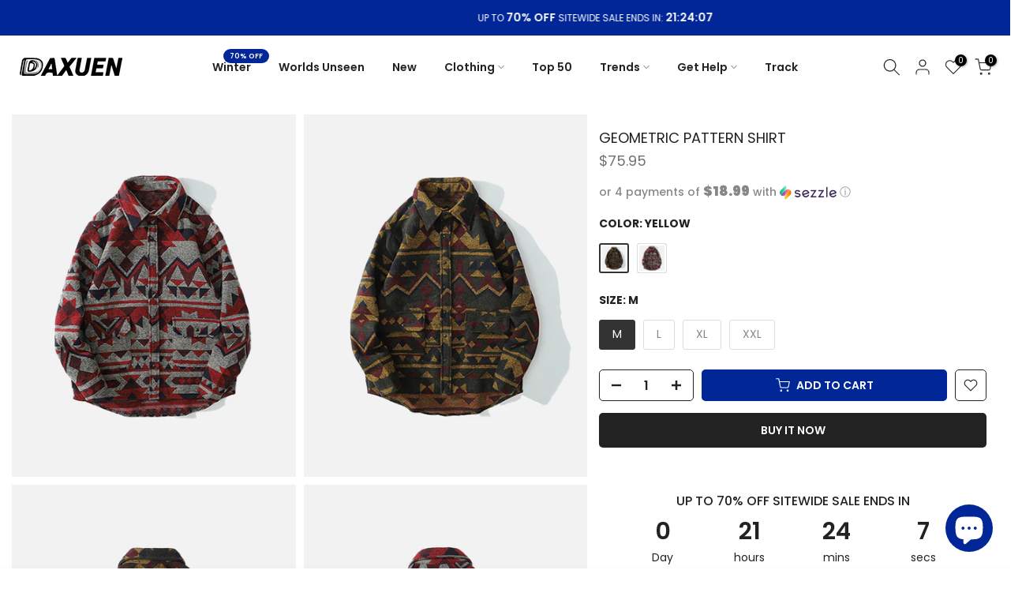

--- FILE ---
content_type: text/html; charset=utf-8
request_url: https://www.daxuen.com/en-ca/products/geometric-pattern-shirt
body_size: 84222
content:
<!doctype html><html class="t4sp-theme t4s-wrapper__full_width rtl_false swatch_color_style_1 pr_border_style_1 pr_img_effect_1 enable_eff_img1_true badge_shape_2 css_for_wis_app_true t4s-lzcus-true shadow_round_img_false t4s-header__inline is-remove-unavai-1 t4_compare_false t4s-cart-count-0 t4s-pr-ellipsis-true
 no-js" lang="en">
  <head>
    <meta charset="utf-8">
    <meta http-equiv="X-UA-Compatible" content="IE=edge">
    <meta name="viewport" content="width=device-width, initial-scale=1, height=device-height, minimum-scale=1.0, maximum-scale=1.0">
    <meta name="theme-color" content="#fff">

    <!-- Google Tag Manager -->
        <script>(function(w,d,s,l,i){w[l]=w[l]||[];w[l].push({'gtm.start':
        new Date().getTime(),event:'gtm.js'});var f=d.getElementsByTagName(s)[0],
        j=d.createElement(s),dl=l!='dataLayer'?'&l='+l:'';j.async=true;j.src=
        'https://www.googletagmanager.com/gtm.js?id='+i+dl;f.parentNode.insertBefore(j,f);
        })(window,document,'script','dataLayer','GTM-T6GD64C');</script>
    <!-- End Google Tag Manager --> 
    
    <link rel="canonical" href="https://www.daxuen.com/en-ca/products/geometric-pattern-shirt">
    <link rel="preconnect" href="https://cdn.shopify.com" crossorigin><link rel="shortcut icon" type="image/png" href="//www.daxuen.com/cdn/shop/files/FAVICON_1111.png?v=1694299288&width=32"><link rel="apple-touch-icon-precomposed" type="image/png" sizes="152x152" href="//www.daxuen.com/cdn/shop/files/FAVICON_1111.png?v=1694299288&width=152"><title>Geometric Pattern Shirt &ndash; DAXUEN</title>
    <meta name="description" content="Geometric pattern, made of polyester, turn-down collar, single-breasted closure, oversized."><meta name="keywords" content="Geometric Pattern Shirt, DAXUEN, www.daxuen.com"/><meta name="author" content="Daxuen">

<meta property="og:site_name" content="DAXUEN">
<meta property="og:url" content="https://www.daxuen.com/en-ca/products/geometric-pattern-shirt">
<meta property="og:title" content="Geometric Pattern Shirt">
<meta property="og:type" content="product">
<meta property="og:description" content="Geometric pattern, made of polyester, turn-down collar, single-breasted closure, oversized."><meta property="og:image" content="http://www.daxuen.com/cdn/shop/products/2_dc92b139-6b0a-402d-8364-8be5f1be75f9.jpg?v=1681187320">
  <meta property="og:image:secure_url" content="https://www.daxuen.com/cdn/shop/products/2_dc92b139-6b0a-402d-8364-8be5f1be75f9.jpg?v=1681187320">
  <meta property="og:image:width" content="540">
  <meta property="og:image:height" content="720"><meta property="og:price:amount" content="75.95">
  <meta property="og:price:currency" content="USD"><meta name="twitter:site" content="@daxuenofficial"><meta name="twitter:card" content="summary_large_image">
<meta name="twitter:title" content="Geometric Pattern Shirt">
<meta name="twitter:description" content="Geometric pattern, made of polyester, turn-down collar, single-breasted closure, oversized."><script src="//www.daxuen.com/cdn/shop/t/128/assets/lazysizes.min.js?v=19113999703148210021755801757" async="async"></script>
    <script src="//www.daxuen.com/cdn/shop/t/128/assets/global.min.js?v=45570582851398450161755801757" defer="defer"></script>
    <script>window.performance && window.performance.mark && window.performance.mark('shopify.content_for_header.start');</script><meta name="google-site-verification" content="PiSwOP2A4EtrDLkEAmQ63qQyLvZiC6UOvjcG7IveyoQ">
<meta id="shopify-digital-wallet" name="shopify-digital-wallet" content="/58090619076/digital_wallets/dialog">
<meta name="shopify-checkout-api-token" content="b367f30413ace6244585bac257bbe524">
<meta id="in-context-paypal-metadata" data-shop-id="58090619076" data-venmo-supported="false" data-environment="production" data-locale="en_US" data-paypal-v4="true" data-currency="USD">
<link rel="alternate" hreflang="x-default" href="https://www.daxuen.com/products/geometric-pattern-shirt">
<link rel="alternate" hreflang="en" href="https://www.daxuen.com/products/geometric-pattern-shirt">
<link rel="alternate" hreflang="de" href="https://www.daxuen.com/de/products/geometric-pattern-shirt">
<link rel="alternate" hreflang="es" href="https://www.daxuen.com/es/products/geometric-pattern-shirt">
<link rel="alternate" hreflang="en-CA" href="https://www.daxuen.com/en-ca/products/geometric-pattern-shirt">
<link rel="alternate" hreflang="en-GB" href="https://www.daxuen.com/en-gb/products/geometric-pattern-shirt">
<link rel="alternate" hreflang="de-DE" href="https://www.daxuen.com/de-de/products/geometric-pattern-shirt">
<link rel="alternate" hreflang="en-DE" href="https://www.daxuen.com/en-de/products/geometric-pattern-shirt">
<link rel="alternate" hreflang="en-AU" href="https://www.daxuen.com/en-au/products/geometric-pattern-shirt">
<link rel="alternate" hreflang="es-ES" href="https://www.daxuen.com/es-es/products/geometric-pattern-shirt">
<link rel="alternate" hreflang="en-ES" href="https://www.daxuen.com/en-es/products/geometric-pattern-shirt">
<link rel="alternate" hreflang="es-MX" href="https://www.daxuen.com/es-mx/products/geometric-pattern-shirt">
<link rel="alternate" hreflang="en-MX" href="https://www.daxuen.com/en-mx/products/geometric-pattern-shirt">
<link rel="alternate" hreflang="en-JP" href="https://www.daxuen.com/en-jp/products/geometric-pattern-shirt">
<link rel="alternate" hreflang="en-IT" href="https://www.daxuen.com/en-it/products/geometric-pattern-shirt">
<link rel="alternate" hreflang="en-NL" href="https://www.daxuen.com/en-nl/products/geometric-pattern-shirt">
<link rel="alternate" hreflang="en-FR" href="https://www.daxuen.com/en-fr/products/geometric-pattern-shirt">
<link rel="alternate" hreflang="en-PL" href="https://www.daxuen.com/en-pl/products/geometric-pattern-shirt">
<link rel="alternate" hreflang="en-SE" href="https://www.daxuen.com/en-se/products/geometric-pattern-shirt">
<link rel="alternate" hreflang="en-BR" href="https://www.daxuen.com/en-br/products/geometric-pattern-shirt">
<link rel="alternate" hreflang="en-SA" href="https://www.daxuen.com/en-sa/products/geometric-pattern-shirt">
<link rel="alternate" type="application/json+oembed" href="https://www.daxuen.com/en-ca/products/geometric-pattern-shirt.oembed">
<script async="async" src="/checkouts/internal/preloads.js?locale=en-CA"></script>
<script id="shopify-features" type="application/json">{"accessToken":"b367f30413ace6244585bac257bbe524","betas":["rich-media-storefront-analytics"],"domain":"www.daxuen.com","predictiveSearch":true,"shopId":58090619076,"locale":"en"}</script>
<script>var Shopify = Shopify || {};
Shopify.shop = "daxuen.myshopify.com";
Shopify.locale = "en";
Shopify.currency = {"active":"USD","rate":"1.0"};
Shopify.country = "CA";
Shopify.theme = {"name":"SEPTEMBER THEME","id":146889441476,"schema_name":"Kalles","schema_version":"4.3.4","theme_store_id":null,"role":"main"};
Shopify.theme.handle = "null";
Shopify.theme.style = {"id":null,"handle":null};
Shopify.cdnHost = "www.daxuen.com/cdn";
Shopify.routes = Shopify.routes || {};
Shopify.routes.root = "/en-ca/";</script>
<script type="module">!function(o){(o.Shopify=o.Shopify||{}).modules=!0}(window);</script>
<script>!function(o){function n(){var o=[];function n(){o.push(Array.prototype.slice.apply(arguments))}return n.q=o,n}var t=o.Shopify=o.Shopify||{};t.loadFeatures=n(),t.autoloadFeatures=n()}(window);</script>
<script id="shop-js-analytics" type="application/json">{"pageType":"product"}</script>
<script defer="defer" async type="module" src="//www.daxuen.com/cdn/shopifycloud/shop-js/modules/v2/client.init-shop-cart-sync_BdyHc3Nr.en.esm.js"></script>
<script defer="defer" async type="module" src="//www.daxuen.com/cdn/shopifycloud/shop-js/modules/v2/chunk.common_Daul8nwZ.esm.js"></script>
<script type="module">
  await import("//www.daxuen.com/cdn/shopifycloud/shop-js/modules/v2/client.init-shop-cart-sync_BdyHc3Nr.en.esm.js");
await import("//www.daxuen.com/cdn/shopifycloud/shop-js/modules/v2/chunk.common_Daul8nwZ.esm.js");

  window.Shopify.SignInWithShop?.initShopCartSync?.({"fedCMEnabled":true,"windoidEnabled":true});

</script>
<script>(function() {
  var isLoaded = false;
  function asyncLoad() {
    if (isLoaded) return;
    isLoaded = true;
    var urls = ["https:\/\/www.shopify.com\/.s\/assets\/shopifycloud\/collabs-community-widget\/widget.js?shop=daxuen.myshopify.com","https:\/\/reconvert-cdn.com\/assets\/js\/store_reconvert_node.js?v=2\u0026scid=NGZhMzM5ZGZmNjhkNGExYjFkODVhYWM0YmNlMGQwNTguNDM2Mjc1YmFhMDYwMTg5Mjc4OWVlNTkxMzRmMWUyNjc=\u0026shop=daxuen.myshopify.com","https:\/\/ecommplugins-scripts.trustpilot.com\/v2.1\/js\/header.min.js?settings=eyJrZXkiOiJPd256ZEJEenRTYldpdkVVIiwicyI6Im5vbmUifQ==\u0026v=2.5\u0026shop=daxuen.myshopify.com","https:\/\/ecommplugins-trustboxsettings.trustpilot.com\/daxuen.myshopify.com.js?settings=1696252967428\u0026shop=daxuen.myshopify.com","https:\/\/d1639lhkj5l89m.cloudfront.net\/js\/storefront\/uppromote.js?shop=daxuen.myshopify.com","https:\/\/cdn.hextom.com\/js\/ultimatesalesboost.js?shop=daxuen.myshopify.com","https:\/\/loox.io\/widget\/HoT5zpLHR7\/loox.1756845432968.js?shop=daxuen.myshopify.com","https:\/\/app.kiwisizing.com\/web\/js\/dist\/kiwiSizing\/plugin\/SizingPlugin.prod.js?v=330\u0026shop=daxuen.myshopify.com"];
    for (var i = 0; i < urls.length; i++) {
      var s = document.createElement('script');
      s.type = 'text/javascript';
      s.async = true;
      s.src = urls[i];
      var x = document.getElementsByTagName('script')[0];
      x.parentNode.insertBefore(s, x);
    }
  };
  if(window.attachEvent) {
    window.attachEvent('onload', asyncLoad);
  } else {
    window.addEventListener('load', asyncLoad, false);
  }
})();</script>
<script id="__st">var __st={"a":58090619076,"offset":7200,"reqid":"84436413-020b-4953-8904-72d83207c2a7-1768991728","pageurl":"www.daxuen.com\/en-ca\/products\/geometric-pattern-shirt","u":"226f8589b98b","p":"product","rtyp":"product","rid":7325148807364};</script>
<script>window.ShopifyPaypalV4VisibilityTracking = true;</script>
<script id="captcha-bootstrap">!function(){'use strict';const t='contact',e='account',n='new_comment',o=[[t,t],['blogs',n],['comments',n],[t,'customer']],c=[[e,'customer_login'],[e,'guest_login'],[e,'recover_customer_password'],[e,'create_customer']],r=t=>t.map((([t,e])=>`form[action*='/${t}']:not([data-nocaptcha='true']) input[name='form_type'][value='${e}']`)).join(','),a=t=>()=>t?[...document.querySelectorAll(t)].map((t=>t.form)):[];function s(){const t=[...o],e=r(t);return a(e)}const i='password',u='form_key',d=['recaptcha-v3-token','g-recaptcha-response','h-captcha-response',i],f=()=>{try{return window.sessionStorage}catch{return}},m='__shopify_v',_=t=>t.elements[u];function p(t,e,n=!1){try{const o=window.sessionStorage,c=JSON.parse(o.getItem(e)),{data:r}=function(t){const{data:e,action:n}=t;return t[m]||n?{data:e,action:n}:{data:t,action:n}}(c);for(const[e,n]of Object.entries(r))t.elements[e]&&(t.elements[e].value=n);n&&o.removeItem(e)}catch(o){console.error('form repopulation failed',{error:o})}}const l='form_type',E='cptcha';function T(t){t.dataset[E]=!0}const w=window,h=w.document,L='Shopify',v='ce_forms',y='captcha';let A=!1;((t,e)=>{const n=(g='f06e6c50-85a8-45c8-87d0-21a2b65856fe',I='https://cdn.shopify.com/shopifycloud/storefront-forms-hcaptcha/ce_storefront_forms_captcha_hcaptcha.v1.5.2.iife.js',D={infoText:'Protected by hCaptcha',privacyText:'Privacy',termsText:'Terms'},(t,e,n)=>{const o=w[L][v],c=o.bindForm;if(c)return c(t,g,e,D).then(n);var r;o.q.push([[t,g,e,D],n]),r=I,A||(h.body.append(Object.assign(h.createElement('script'),{id:'captcha-provider',async:!0,src:r})),A=!0)});var g,I,D;w[L]=w[L]||{},w[L][v]=w[L][v]||{},w[L][v].q=[],w[L][y]=w[L][y]||{},w[L][y].protect=function(t,e){n(t,void 0,e),T(t)},Object.freeze(w[L][y]),function(t,e,n,w,h,L){const[v,y,A,g]=function(t,e,n){const i=e?o:[],u=t?c:[],d=[...i,...u],f=r(d),m=r(i),_=r(d.filter((([t,e])=>n.includes(e))));return[a(f),a(m),a(_),s()]}(w,h,L),I=t=>{const e=t.target;return e instanceof HTMLFormElement?e:e&&e.form},D=t=>v().includes(t);t.addEventListener('submit',(t=>{const e=I(t);if(!e)return;const n=D(e)&&!e.dataset.hcaptchaBound&&!e.dataset.recaptchaBound,o=_(e),c=g().includes(e)&&(!o||!o.value);(n||c)&&t.preventDefault(),c&&!n&&(function(t){try{if(!f())return;!function(t){const e=f();if(!e)return;const n=_(t);if(!n)return;const o=n.value;o&&e.removeItem(o)}(t);const e=Array.from(Array(32),(()=>Math.random().toString(36)[2])).join('');!function(t,e){_(t)||t.append(Object.assign(document.createElement('input'),{type:'hidden',name:u})),t.elements[u].value=e}(t,e),function(t,e){const n=f();if(!n)return;const o=[...t.querySelectorAll(`input[type='${i}']`)].map((({name:t})=>t)),c=[...d,...o],r={};for(const[a,s]of new FormData(t).entries())c.includes(a)||(r[a]=s);n.setItem(e,JSON.stringify({[m]:1,action:t.action,data:r}))}(t,e)}catch(e){console.error('failed to persist form',e)}}(e),e.submit())}));const S=(t,e)=>{t&&!t.dataset[E]&&(n(t,e.some((e=>e===t))),T(t))};for(const o of['focusin','change'])t.addEventListener(o,(t=>{const e=I(t);D(e)&&S(e,y())}));const B=e.get('form_key'),M=e.get(l),P=B&&M;t.addEventListener('DOMContentLoaded',(()=>{const t=y();if(P)for(const e of t)e.elements[l].value===M&&p(e,B);[...new Set([...A(),...v().filter((t=>'true'===t.dataset.shopifyCaptcha))])].forEach((e=>S(e,t)))}))}(h,new URLSearchParams(w.location.search),n,t,e,['guest_login'])})(!0,!0)}();</script>
<script integrity="sha256-4kQ18oKyAcykRKYeNunJcIwy7WH5gtpwJnB7kiuLZ1E=" data-source-attribution="shopify.loadfeatures" defer="defer" src="//www.daxuen.com/cdn/shopifycloud/storefront/assets/storefront/load_feature-a0a9edcb.js" crossorigin="anonymous"></script>
<script data-source-attribution="shopify.dynamic_checkout.dynamic.init">var Shopify=Shopify||{};Shopify.PaymentButton=Shopify.PaymentButton||{isStorefrontPortableWallets:!0,init:function(){window.Shopify.PaymentButton.init=function(){};var t=document.createElement("script");t.src="https://www.daxuen.com/cdn/shopifycloud/portable-wallets/latest/portable-wallets.en.js",t.type="module",document.head.appendChild(t)}};
</script>
<script data-source-attribution="shopify.dynamic_checkout.buyer_consent">
  function portableWalletsHideBuyerConsent(e){var t=document.getElementById("shopify-buyer-consent"),n=document.getElementById("shopify-subscription-policy-button");t&&n&&(t.classList.add("hidden"),t.setAttribute("aria-hidden","true"),n.removeEventListener("click",e))}function portableWalletsShowBuyerConsent(e){var t=document.getElementById("shopify-buyer-consent"),n=document.getElementById("shopify-subscription-policy-button");t&&n&&(t.classList.remove("hidden"),t.removeAttribute("aria-hidden"),n.addEventListener("click",e))}window.Shopify?.PaymentButton&&(window.Shopify.PaymentButton.hideBuyerConsent=portableWalletsHideBuyerConsent,window.Shopify.PaymentButton.showBuyerConsent=portableWalletsShowBuyerConsent);
</script>
<script>
  function portableWalletsCleanup(e){e&&e.src&&console.error("Failed to load portable wallets script "+e.src);var t=document.querySelectorAll("shopify-accelerated-checkout .shopify-payment-button__skeleton, shopify-accelerated-checkout-cart .wallet-cart-button__skeleton"),e=document.getElementById("shopify-buyer-consent");for(let e=0;e<t.length;e++)t[e].remove();e&&e.remove()}function portableWalletsNotLoadedAsModule(e){e instanceof ErrorEvent&&"string"==typeof e.message&&e.message.includes("import.meta")&&"string"==typeof e.filename&&e.filename.includes("portable-wallets")&&(window.removeEventListener("error",portableWalletsNotLoadedAsModule),window.Shopify.PaymentButton.failedToLoad=e,"loading"===document.readyState?document.addEventListener("DOMContentLoaded",window.Shopify.PaymentButton.init):window.Shopify.PaymentButton.init())}window.addEventListener("error",portableWalletsNotLoadedAsModule);
</script>

<script type="module" src="https://www.daxuen.com/cdn/shopifycloud/portable-wallets/latest/portable-wallets.en.js" onError="portableWalletsCleanup(this)" crossorigin="anonymous"></script>
<script nomodule>
  document.addEventListener("DOMContentLoaded", portableWalletsCleanup);
</script>

<script id='scb4127' type='text/javascript' async='' src='https://www.daxuen.com/cdn/shopifycloud/privacy-banner/storefront-banner.js'></script><link id="shopify-accelerated-checkout-styles" rel="stylesheet" media="screen" href="https://www.daxuen.com/cdn/shopifycloud/portable-wallets/latest/accelerated-checkout-backwards-compat.css" crossorigin="anonymous">
<style id="shopify-accelerated-checkout-cart">
        #shopify-buyer-consent {
  margin-top: 1em;
  display: inline-block;
  width: 100%;
}

#shopify-buyer-consent.hidden {
  display: none;
}

#shopify-subscription-policy-button {
  background: none;
  border: none;
  padding: 0;
  text-decoration: underline;
  font-size: inherit;
  cursor: pointer;
}

#shopify-subscription-policy-button::before {
  box-shadow: none;
}

      </style>

<script>window.performance && window.performance.mark && window.performance.mark('shopify.content_for_header.end');</script>
<link rel="preconnect" href="https://fonts.googleapis.com">
    <link rel="preconnect" href="https://fonts.gstatic.com" crossorigin><link rel="stylesheet" href="https://fonts.googleapis.com/css?family=Poppins:300,300i,400,400i,500,500i,600,600i,700,700i,800,800i|Geometric+415:300,300i,400,400i,500,500i,600,600i,700,700i,800,800i&display=swap" media="print" onload="this.media='all'"><link href="//www.daxuen.com/cdn/shop/t/128/assets/base.css?v=121669578540430681821755801757" rel="stylesheet" type="text/css" media="all" /><style data-shopify>:root {
        
         /* CSS Variables */
        --wrapper-mw      : 1600px;
        --font-family-1   : Poppins;
        --font-family-2   : Poppins;
        --font-family-3   : Geometric 415;
        --font-body-family   : Poppins;
        --font-heading-family: Poppins;
       
        
        --t4s-success-color       : #428445;
        --t4s-success-color-rgb   : 66, 132, 69;
        --t4s-warning-color       : #e0b252;
        --t4s-warning-color-rgb   : 224, 178, 82;
        --t4s-error-color         : #EB001B;
        --t4s-error-color-rgb     : 235, 0, 27;
        --t4s-light-color         : #ffffff;
        --t4s-dark-color          : #222222;
        --t4s-highlight-color     : #ec0101;
        --t4s-tooltip-background  : #383838;
        --t4s-tooltip-color       : #fff;
        --primary-sw-color        : #333;
        --primary-sw-color-rgb    : 51, 51, 51;
        --border-sw-color         : #ddd;
        --secondary-sw-color      : #878787;
        --primary-price-color     : #f25822;
        --secondary-price-color   : #878787;
        
        --t4s-body-background     : #fff;
        --text-color              : #878787;
        --text-color-rgb          : 135, 135, 135;
        --heading-color           : #222222;
        --accent-color            : #002698;
        --accent-color-rgb        : 0, 38, 152;
        --accent-color-darken     : #00134c;
        --accent-color-hover      : var(--accent-color-darken);
        --secondary-color         : #222;
        --secondary-color-rgb     : 34, 34, 34;
        --link-color              : #878787;
        --link-color-hover        : #002698;
        --border-color            : #ddd;
        --border-color-rgb        : 221, 221, 221;
        --border-primary-color    : #333;
        --button-background       : #222;
        --button-color            : #fff;
        --button-background-hover : #002698;
        --button-color-hover      : #fff;

        --sale-badge-background    : #952119;
        --sale-badge-color         : #fff;
        --new-badge-background     : #109533;
        --new-badge-color          : #fff;
        --preorder-badge-background: #f25822;
        --preorder-badge-color     : #fff;
        --soldout-badge-background : #999999;
        --soldout-badge-color      : #fff;
        --custom-badge-background  : #00A500;
        --custom-badge-color       : #fff;/* Shopify related variables */
        --payment-terms-background-color: ;
        
        --lz-background: #f5f5f5;
        --lz-img: url("//www.daxuen.com/cdn/shop/t/128/assets/t4s_loader.svg?v=34511488202537764691755801757");--lz-img-cus: url("//www.daxuen.com/cdn/shop/files/lazy_load_3d_56633733-7db3-444f-9861-3310e0bce652.gif?v=1743769946&width=270");
        --lz-size-cus: 150px;}

    html {
      font-size: 62.5%;
      height: 100%;
    }

    body {
      margin: 0;
      overflow-x: hidden;
      font-size:14px;
      letter-spacing: 0px;
      color: var(--text-color);
      font-family: var(--font-body-family);
      line-height: 1.7;
      font-weight: 400;
      -webkit-font-smoothing: auto;
      -moz-osx-font-smoothing: auto;
    }
    /*
    @media screen and (min-width: 750px) {
      body {
        font-size: 1.6rem;
      }
    }
    */

    h1, h2, h3, h4, h5, h6, .t4s_as_title {
      color: var(--heading-color);
      font-family: var(--font-heading-family);
      line-height: 1.4;
      font-weight: 600;
      letter-spacing: 0px;
    }
    h1 { font-size: 37px }
    h2 { font-size: 29px }
    h3 { font-size: 23px }
    h4 { font-size: 18px }
    h5 { font-size: 17px }
    h6 { font-size: 15.5px }
    a,.t4s_as_link {
      /* font-family: var(--font-link-family); */
      color: var(--link-color);
    }
    a:hover,.t4s_as_link:hover {
      color: var(--link-color-hover);
    }
    button,
    input,
    optgroup,
    select,
    textarea {
      border-color: var(--border-color);
    }
    .t4s_as_button,
    button,
    input[type="button"]:not(.t4s-btn),
    input[type="reset"],
    input[type="submit"]:not(.t4s-btn) {
      font-family: var(--font-button-family);
      color: var(--button-color);
      background-color: var(--button-background);
      border-color: var(--button-background);
    }
    .t4s_as_button:hover,
    button:hover,
    input[type="button"]:not(.t4s-btn):hover, 
    input[type="reset"]:hover,
    input[type="submit"]:not(.t4s-btn):hover  {
      color: var(--button-color-hover);
      background-color: var(--button-background-hover);
      border-color: var(--button-background-hover);
    }
    
    .t4s-cp,.t4s-color-accent { color : var(--accent-color) }.t4s-ct,.t4s-color-text { color : var(--text-color) }.t4s-ch,.t4ss-color-heading { color : var(--heading-color) }.t4s-csecondary { color : var(--secondary-color) }
    
    .t4s-fnt-fm-1 {
      font-family: var(--font-family-1) !important;
    }
    .t4s-fnt-fm-2 {
      font-family: var(--font-family-2) !important;
    }
    .t4s-fnt-fm-3 {
      font-family: var(--font-family-3) !important;
    }
    .t4s-cr {
        color: var(--t4s-highlight-color);
    }
    .t4s-price__sale { color: var(--primary-price-color); }.t4s-fix-overflow.t4s-row { max-width: 100vw;margin-left: auto;margin-right: auto;}.lazyloadt4s-opt {opacity: 1 !important;transition: opacity 0s, transform 1s !important;}.t4s-d-block {display: block;}.t4s-d-none {display: none;}@media (min-width: 768px) {.t4s-d-md-block {display: block;}.t4s-d-md-none {display: none; }}@media (min-width: 1025px) {.t4s-d-lg-block {display: block;}.t4s-d-lg-none {display: none; }}@media (prefers-reduced-motion: no-preference) {
    :root {
    --duration-extra-long: .6s;
    --ease-out-slow: cubic-bezier(0, 0, .3, 1);
    --animation-slide-in: revealSlideIn var(--duration-extra-long) var(--ease-out-slow) forwards;
    --animation-fade-in: reveaFadeIn var(--duration-extra-long)  var(--ease-out-slow);
    }

    .hdt-reveal-in-view :where([hdt-reveal="fade-in"], [hdt-reveal="slide-in"]):not([animationend]) {
      opacity: .01;
    }

    .hdt-reveal-in-view [hdt-reveal="slide-in"]:not([animationend]) {
      transform: translateY(2rem);
    }

    .hdt-reveal-in-view [hdt-reveal="fade-in"]:not(.hdt-reveal--offscreen, [animationend]) {
      opacity: 1;
      animation: var(--animation-fade-in);
    }

    .hdt-reveal-in-view [hdt-reveal="slide-in"]:not(.hdt-reveal--offscreen, [animationend]) {
      animation: var(--animation-slide-in);
      animation-delay: calc(var(--animation-order, 0) * 75ms);
    }
    /* .hdt-reveal-in-view .flickityt4s-enabled [hdt-reveal="fade-in"][run-ani-hdt]:not(.hdt-reveal--offscreen):not([animationend]),
    .hdt-reveal-in-view .flickityt4s-enabled [hdt-reveal="slide-in"][run-ani-hdt]:not(.hdt-reveal--offscreen):not([animationend]) {
      animation-iteration-count: 0;
    } */
    .hdt-reveal-in-view .flickityt4s:not(.flickityt4s-enabled) [hdt-reveal="fade-in"],
    .hdt-reveal-in-view .flickityt4s:not(.flickityt4s-enabled) [hdt-reveal="slide-in"] {
      animation-iteration-count: 0;
    }

    .hdt-reveal-in-view :where([hdt-reveal="fade-in"].hdt-reveal--design-mode, [hdt-reveal="slide-in"].hdt-reveal--design-mode, [hdt-reveal]:not(.hdt-reveal--offscreen).hdt-reveal--cancel):not([animationend]) {
      opacity: 1;
      animation: none;
      transition: none;
    }

    .hdt-reveal-in-view [hdt-reveal="slide-in"]:not([animationend]).hdt-reveal--design-mode {
      transform: translateY(0);
    }

    @keyframes revealSlideIn {
      from {
        transform: translateY(2rem);
        opacity: 0.01;
      }
      to {
        transform: translateY(0);
        opacity: 1;
      }
    }

    @keyframes reveaFadeIn {
      from {
        opacity: 0.01;
      }
      to {
        opacity: 1;
      }
    }
  }</style><script>
  const isBehaviorSmooth = 'scrollBehavior' in document.documentElement.style && getComputedStyle(document.documentElement).scrollBehavior === 'smooth';
  const t4sXMLHttpRequest = window.XMLHttpRequest, documentElementT4s = document.documentElement; documentElementT4s.className = documentElementT4s.className.replace('no-js', 'js');function loadImageT4s(_this) { _this.classList.add('lazyloadt4sed')};(function() { const matchMediaHoverT4s = (window.matchMedia('(-moz-touch-enabled: 1), (hover: none)')).matches; documentElementT4s.className += ((window.CSS && window.CSS.supports('(position: sticky) or (position: -webkit-sticky)')) ? ' t4sp-sticky' : ' t4sp-no-sticky'); documentElementT4s.className += matchMediaHoverT4s ? ' t4sp-no-hover' : ' t4sp-hover'; window.onpageshow = function() { if (performance.navigation.type === 2) {document.dispatchEvent(new CustomEvent('cart:refresh'))} }; if (!matchMediaHoverT4s && window.width > 1024) { document.addEventListener('mousemove', function(evt) { documentElementT4s.classList.replace('t4sp-no-hover','t4sp-hover'); document.dispatchEvent(new CustomEvent('theme:hover')); }, {once : true} ); } }());</script><script>const RevealT4s=function(){const e="hdt-reveal",n=e+"--offscreen",t=e+"--cancel",s=e=>{const n=e.target;n.isAnimationend&&(n.setAttribute("animationend",""),n.removeEventListener("animationend",s))};function o(e,o){e.forEach((e,r)=>{const i=e.target;i.setAttribute("observed",""),e.isIntersecting?(i.isUnobserve=!0,i.classList.contains(n)&&i.classList.remove(n),o.unobserve(i)):i.isUnobserve||(i.classList.add(n),i.classList.remove(t)),i.isAnimationend=!0,i.addEventListener("animationend",s)})}return function(n=document,t=!1){const s=Array.from(n.querySelectorAll(`[${e}]:not([observed])`));if(0===s.length)return;if(t)return void s.forEach(n=>{n.classList.add(e+"--design-mode")});const r=new IntersectionObserver(o,{rootMargin:"0px 0px -50px 0px"});s.forEach(e=>r.observe(e))}}();window.matchMedia("(prefers-reduced-motion: no-preference)").matches&&(window.addEventListener("DOMContentLoaded",()=>RevealT4s()),Shopify.designMode&&(document.addEventListener("shopify:section:load",e=>RevealT4s(e.target,!0)),document.addEventListener("shopify:section:reorder",()=>RevealT4s(document,!0))));</script><link rel="stylesheet" href="//www.daxuen.com/cdn/shop/t/128/assets/ecomrise-colors.css?v=111603181540343972631755801757" media="print" onload="this.media='all'"><!-- Hotjar Tracking Code for https://www.daxuen.com/ -->
    <script>
    (function(h,o,t,j,a,r){
        h.hj=h.hj||function(){(h.hj.q=h.hj.q||[]).push(arguments)};
        h._hjSettings={hjid:3338207,hjsv:6};
        a=o.getElementsByTagName('head')[0];
        r=o.createElement('script');r.async=1;
        r.src=t+h._hjSettings.hjid+j+h._hjSettings.hjsv;
        a.appendChild(r);
    })(window,document,'https://static.hotjar.com/c/hotjar-','.js?sv=');
    </script>
    
    <!-- Start VWO Async SmartCode -->
<link rel="preconnect" href="https://dev.visualwebsiteoptimizer.com" />
<script type='text/javascript' id='vwoCode'>
window._vwo_code || (function() {
var account_id=809270,
version=2.1,
settings_tolerance=2000,
hide_element='body',
hide_element_style = 'opacity:0 !important;filter:alpha(opacity=0) !important;background:none !important;transition:none !important;',
/* DO NOT EDIT BELOW THIS LINE */
f=false,w=window,d=document,v=d.querySelector('#vwoCode'),cK='_vwo_'+account_id+'_settings',cc={};try{var c=JSON.parse(localStorage.getItem('_vwo_'+account_id+'_config'));cc=c&&typeof c==='object'?c:{}}catch(e){}var stT=cc.stT==='session'?w.sessionStorage:w.localStorage;code={use_existing_jquery:function(){return typeof use_existing_jquery!=='undefined'?use_existing_jquery:undefined},library_tolerance:function(){return typeof library_tolerance!=='undefined'?library_tolerance:undefined},settings_tolerance:function(){return cc.sT||settings_tolerance},hide_element_style:function(){return'{'+(cc.hES||hide_element_style)+'}'},hide_element:function(){if(performance.getEntriesByName('first-contentful-paint')[0]){return''}return typeof cc.hE==='string'?cc.hE:hide_element},getVersion:function(){return version},finish:function(e){if(!f){f=true;var t=d.getElementById('_vis_opt_path_hides');if(t)t.parentNode.removeChild(t);if(e)(new Image).src='https://dev.visualwebsiteoptimizer.com/ee.gif?a='+account_id+e}},finished:function(){return f},addScript:function(e){var t=d.createElement('script');t.type='text/javascript';if(e.src){t.src=e.src}else{t.text=e.text}d.getElementsByTagName('head')[0].appendChild(t)},load:function(e,t){var i=this.getSettings(),n=d.createElement('script'),r=this;t=t||{};if(i){n.textContent=i;d.getElementsByTagName('head')[0].appendChild(n);if(!w.VWO||VWO.caE){stT.removeItem(cK);r.load(e)}}else{var o=new XMLHttpRequest;o.open('GET',e,true);o.withCredentials=!t.dSC;o.responseType=t.responseType||'text';o.onload=function(){if(t.onloadCb){return t.onloadCb(o,e)}if(o.status===200){_vwo_code.addScript({text:o.responseText})}else{_vwo_code.finish('&e=loading_failure:'+e)}};o.onerror=function(){if(t.onerrorCb){return t.onerrorCb(e)}_vwo_code.finish('&e=loading_failure:'+e)};o.send()}},getSettings:function(){try{var e=stT.getItem(cK);if(!e){return}e=JSON.parse(e);if(Date.now()>e.e){stT.removeItem(cK);return}return e.s}catch(e){return}},init:function(){if(d.URL.indexOf('__vwo_disable__')>-1)return;var e=this.settings_tolerance();w._vwo_settings_timer=setTimeout(function(){_vwo_code.finish();stT.removeItem(cK)},e);var t;if(this.hide_element()!=='body'){t=d.createElement('style');var i=this.hide_element(),n=i?i+this.hide_element_style():'',r=d.getElementsByTagName('head')[0];t.setAttribute('id','_vis_opt_path_hides');v&&t.setAttribute('nonce',v.nonce);t.setAttribute('type','text/css');if(t.styleSheet)t.styleSheet.cssText=n;else t.appendChild(d.createTextNode(n));r.appendChild(t)}else{t=d.getElementsByTagName('head')[0];var n=d.createElement('div');n.style.cssText='z-index: 2147483647 !important;position: fixed !important;left: 0 !important;top: 0 !important;width: 100% !important;height: 100% !important;background: white !important;';n.setAttribute('id','_vis_opt_path_hides');n.classList.add('_vis_hide_layer');t.parentNode.insertBefore(n,t.nextSibling)}var o='https://dev.visualwebsiteoptimizer.com/j.php?a='+account_id+'&u='+encodeURIComponent(d.URL)+'&vn='+version;if(w.location.search.indexOf('_vwo_xhr')!==-1){this.addScript({src:o})}else{this.load(o+'&x=true')}}};w._vwo_code=code;code.init();})();
</script>
<!-- End VWO Async SmartCode -->
    
  <!-- BEGIN app block: shopify://apps/blockify-fraud-filter/blocks/app_embed/2e3e0ba5-0e70-447a-9ec5-3bf76b5ef12e --> 
 
 
    <script>
        window.blockifyShopIdentifier = "daxuen.myshopify.com";
        window.ipBlockerMetafields = "{\"showOverlayByPass\":false,\"disableSpyExtensions\":false,\"blockUnknownBots\":false,\"activeApp\":true,\"blockByMetafield\":false,\"visitorAnalytic\":true,\"showWatermark\":true}";
        window.blockifyRules = "{\"whitelist\":[],\"blacklist\":[]}";
        window.ipblockerBlockTemplate = "{\"customCss\":\"#blockify---container{--bg-blockify: #fff;position:relative}#blockify---container::after{content:'';position:absolute;inset:0;background-repeat:no-repeat !important;background-size:cover !important;background:var(--bg-blockify);z-index:0}#blockify---container #blockify---container__inner{display:flex;flex-direction:column;align-items:center;position:relative;z-index:1}#blockify---container #blockify---container__inner #blockify-block-content{display:flex;flex-direction:column;align-items:center;text-align:center}#blockify---container #blockify---container__inner #blockify-block-content #blockify-block-superTitle{display:none !important}#blockify---container #blockify---container__inner #blockify-block-content #blockify-block-title{font-size:313%;font-weight:bold;margin-top:1em}@media only screen and (min-width: 768px) and (max-width: 1199px){#blockify---container #blockify---container__inner #blockify-block-content #blockify-block-title{font-size:188%}}@media only screen and (max-width: 767px){#blockify---container #blockify---container__inner #blockify-block-content #blockify-block-title{font-size:107%}}#blockify---container #blockify---container__inner #blockify-block-content #blockify-block-description{font-size:125%;margin:1.5em;line-height:1.5}@media only screen and (min-width: 768px) and (max-width: 1199px){#blockify---container #blockify---container__inner #blockify-block-content #blockify-block-description{font-size:88%}}@media only screen and (max-width: 767px){#blockify---container #blockify---container__inner #blockify-block-content #blockify-block-description{font-size:107%}}#blockify---container #blockify---container__inner #blockify-block-content #blockify-block-description #blockify-block-text-blink{display:none !important}#blockify---container #blockify---container__inner #blockify-logo-block-image{position:relative;width:400px;height:auto;max-height:300px}@media only screen and (max-width: 767px){#blockify---container #blockify---container__inner #blockify-logo-block-image{width:200px}}#blockify---container #blockify---container__inner #blockify-logo-block-image::before{content:'';display:block;padding-bottom:56.2%}#blockify---container #blockify---container__inner #blockify-logo-block-image img{position:absolute;top:0;left:0;width:100%;height:100%;object-fit:contain}\\n\",\"logoImage\":{\"active\":true,\"value\":\"https:\/\/storage.synctrack.io\/megamind-fraud\/assets\/default-thumbnail.png\",\"altText\":\"Red octagonal stop sign with a black hand symbol in the center, indicating a warning or prohibition\"},\"superTitle\":{\"active\":false,\"text\":\"403\",\"color\":\"#899df1\"},\"title\":{\"active\":true,\"text\":\"Access Denied\",\"color\":\"#000\"},\"description\":{\"active\":true,\"text\":\"The site owner may have set restrictions that prevent you from accessing the site. Please contact the site owner for access.\",\"color\":\"#000\"},\"background\":{\"active\":true,\"value\":\"#fff\",\"type\":\"1\",\"colorFrom\":null,\"colorTo\":null}}";

        
            window.blockifyProductCollections = [317534601412,272517529796,289990115524,289990213828];
        
    </script>
<link href="https://cdn.shopify.com/extensions/019bde6c-6f74-71a0-9e52-4539429898f4/blockify-shopify-288/assets/blockify-embed.min.js" as="script" type="text/javascript" rel="preload"><link href="https://cdn.shopify.com/extensions/019bde6c-6f74-71a0-9e52-4539429898f4/blockify-shopify-288/assets/prevent-bypass-script.min.js" as="script" type="text/javascript" rel="preload">
<script type="text/javascript">
    window.blockifyBaseUrl = 'https://fraud.blockifyapp.com/s/api';
    window.blockifyPublicUrl = 'https://fraud.blockifyapp.com/s/api/public';
    window.bucketUrl = 'https://storage.synctrack.io/megamind-fraud';
    window.storefrontApiUrl  = 'https://fraud.blockifyapp.com/p/api';
</script>
<script type="text/javascript">
  window.blockifyChecking = true;
</script>
<script id="blockifyScriptByPass" type="text/javascript" src=https://cdn.shopify.com/extensions/019bde6c-6f74-71a0-9e52-4539429898f4/blockify-shopify-288/assets/prevent-bypass-script.min.js async></script>
<script id="blockifyScriptTag" type="text/javascript" src=https://cdn.shopify.com/extensions/019bde6c-6f74-71a0-9e52-4539429898f4/blockify-shopify-288/assets/blockify-embed.min.js async></script>


<!-- END app block --><!-- BEGIN app block: shopify://apps/klaviyo-email-marketing-sms/blocks/klaviyo-onsite-embed/2632fe16-c075-4321-a88b-50b567f42507 -->












  <script async src="https://static.klaviyo.com/onsite/js/SEgzff/klaviyo.js?company_id=SEgzff"></script>
  <script>!function(){if(!window.klaviyo){window._klOnsite=window._klOnsite||[];try{window.klaviyo=new Proxy({},{get:function(n,i){return"push"===i?function(){var n;(n=window._klOnsite).push.apply(n,arguments)}:function(){for(var n=arguments.length,o=new Array(n),w=0;w<n;w++)o[w]=arguments[w];var t="function"==typeof o[o.length-1]?o.pop():void 0,e=new Promise((function(n){window._klOnsite.push([i].concat(o,[function(i){t&&t(i),n(i)}]))}));return e}}})}catch(n){window.klaviyo=window.klaviyo||[],window.klaviyo.push=function(){var n;(n=window._klOnsite).push.apply(n,arguments)}}}}();</script>

  
    <script id="viewed_product">
      if (item == null) {
        var _learnq = _learnq || [];

        var MetafieldReviews = null
        var MetafieldYotpoRating = null
        var MetafieldYotpoCount = null
        var MetafieldLooxRating = null
        var MetafieldLooxCount = null
        var okendoProduct = null
        var okendoProductReviewCount = null
        var okendoProductReviewAverageValue = null
        try {
          // The following fields are used for Customer Hub recently viewed in order to add reviews.
          // This information is not part of __kla_viewed. Instead, it is part of __kla_viewed_reviewed_items
          MetafieldReviews = {};
          MetafieldYotpoRating = null
          MetafieldYotpoCount = null
          MetafieldLooxRating = null
          MetafieldLooxCount = null

          okendoProduct = null
          // If the okendo metafield is not legacy, it will error, which then requires the new json formatted data
          if (okendoProduct && 'error' in okendoProduct) {
            okendoProduct = null
          }
          okendoProductReviewCount = okendoProduct ? okendoProduct.reviewCount : null
          okendoProductReviewAverageValue = okendoProduct ? okendoProduct.reviewAverageValue : null
        } catch (error) {
          console.error('Error in Klaviyo onsite reviews tracking:', error);
        }

        var item = {
          Name: "Geometric Pattern Shirt",
          ProductID: 7325148807364,
          Categories: ["Gifts Under $100","New Arrivals","Shirts","Tops"],
          ImageURL: "https://www.daxuen.com/cdn/shop/products/2_dc92b139-6b0a-402d-8364-8be5f1be75f9_grande.jpg?v=1681187320",
          URL: "https://www.daxuen.com/en-ca/products/geometric-pattern-shirt",
          Brand: "DAXUEN",
          Price: "$75.95",
          Value: "75.95",
          CompareAtPrice: "$0.00"
        };
        _learnq.push(['track', 'Viewed Product', item]);
        _learnq.push(['trackViewedItem', {
          Title: item.Name,
          ItemId: item.ProductID,
          Categories: item.Categories,
          ImageUrl: item.ImageURL,
          Url: item.URL,
          Metadata: {
            Brand: item.Brand,
            Price: item.Price,
            Value: item.Value,
            CompareAtPrice: item.CompareAtPrice
          },
          metafields:{
            reviews: MetafieldReviews,
            yotpo:{
              rating: MetafieldYotpoRating,
              count: MetafieldYotpoCount,
            },
            loox:{
              rating: MetafieldLooxRating,
              count: MetafieldLooxCount,
            },
            okendo: {
              rating: okendoProductReviewAverageValue,
              count: okendoProductReviewCount,
            }
          }
        }]);
      }
    </script>
  




  <script>
    window.klaviyoReviewsProductDesignMode = false
  </script>



  <!-- BEGIN app snippet: customer-hub-data --><script>
  if (!window.customerHub) {
    window.customerHub = {};
  }
  window.customerHub.storefrontRoutes = {
    login: "https://account.daxuen.com?locale=en&region_country=CA?return_url=%2F%23k-hub",
    register: "https://account.daxuen.com?locale=en?return_url=%2F%23k-hub",
    logout: "/en-ca/account/logout",
    profile: "/en-ca/account",
    addresses: "/en-ca/account/addresses",
  };
  
  window.customerHub.userId = null;
  
  window.customerHub.storeDomain = "daxuen.myshopify.com";

  
    window.customerHub.activeProduct = {
      name: "Geometric Pattern Shirt",
      category: null,
      imageUrl: "https://www.daxuen.com/cdn/shop/products/2_dc92b139-6b0a-402d-8364-8be5f1be75f9_grande.jpg?v=1681187320",
      id: "7325148807364",
      link: "https://www.daxuen.com/en-ca/products/geometric-pattern-shirt",
      variants: [
        
          {
            id: "42059539677380",
            
            imageUrl: "https://www.daxuen.com/cdn/shop/products/1_c7f90c3c-c83d-40e4-8546-e5504af048e7.jpg?v=1681187320&width=500",
            
            price: "7595",
            currency: "USD",
            availableForSale: true,
            title: "Yellow \/ M",
          },
        
          {
            id: "42059539742916",
            
            imageUrl: "https://www.daxuen.com/cdn/shop/products/1_c7f90c3c-c83d-40e4-8546-e5504af048e7.jpg?v=1681187320&width=500",
            
            price: "7595",
            currency: "USD",
            availableForSale: true,
            title: "Yellow \/ L",
          },
        
          {
            id: "42059539808452",
            
            imageUrl: "https://www.daxuen.com/cdn/shop/products/1_c7f90c3c-c83d-40e4-8546-e5504af048e7.jpg?v=1681187320&width=500",
            
            price: "7595",
            currency: "USD",
            availableForSale: true,
            title: "Yellow \/ XL",
          },
        
          {
            id: "42059539873988",
            
            imageUrl: "https://www.daxuen.com/cdn/shop/products/1_c7f90c3c-c83d-40e4-8546-e5504af048e7.jpg?v=1681187320&width=500",
            
            price: "7595",
            currency: "USD",
            availableForSale: true,
            title: "Yellow \/ XXL",
          },
        
          {
            id: "42059539644612",
            
            imageUrl: "https://www.daxuen.com/cdn/shop/products/2_dc92b139-6b0a-402d-8364-8be5f1be75f9.jpg?v=1681187320&width=500",
            
            price: "7595",
            currency: "USD",
            availableForSale: true,
            title: "Red \/ M",
          },
        
          {
            id: "42059539710148",
            
            imageUrl: "https://www.daxuen.com/cdn/shop/products/2_dc92b139-6b0a-402d-8364-8be5f1be75f9.jpg?v=1681187320&width=500",
            
            price: "7595",
            currency: "USD",
            availableForSale: true,
            title: "Red \/ L",
          },
        
          {
            id: "42059539775684",
            
            imageUrl: "https://www.daxuen.com/cdn/shop/products/2_dc92b139-6b0a-402d-8364-8be5f1be75f9.jpg?v=1681187320&width=500",
            
            price: "7595",
            currency: "USD",
            availableForSale: true,
            title: "Red \/ XL",
          },
        
          {
            id: "42059539841220",
            
            imageUrl: "https://www.daxuen.com/cdn/shop/products/2_dc92b139-6b0a-402d-8364-8be5f1be75f9.jpg?v=1681187320&width=500",
            
            price: "7595",
            currency: "USD",
            availableForSale: true,
            title: "Red \/ XXL",
          },
        
      ],
    };
    window.customerHub.activeProduct.variants.forEach((variant) => {
        
        variant.price = `${variant.price.slice(0, -2)}.${variant.price.slice(-2)}`;
    });
  

  
    window.customerHub.storeLocale = {
        currentLanguage: 'en',
        currentCountry: 'CA',
        availableLanguages: [
          
            {
              iso_code: 'en',
              endonym_name: 'English'
            }
          
        ],
        availableCountries: [
          
            {
              iso_code: 'AF',
              name: 'Afghanistan',
              currency_code: 'USD'
            },
          
            {
              iso_code: 'AX',
              name: 'Åland Islands',
              currency_code: 'USD'
            },
          
            {
              iso_code: 'AL',
              name: 'Albania',
              currency_code: 'USD'
            },
          
            {
              iso_code: 'DZ',
              name: 'Algeria',
              currency_code: 'USD'
            },
          
            {
              iso_code: 'AD',
              name: 'Andorra',
              currency_code: 'USD'
            },
          
            {
              iso_code: 'AO',
              name: 'Angola',
              currency_code: 'USD'
            },
          
            {
              iso_code: 'AI',
              name: 'Anguilla',
              currency_code: 'USD'
            },
          
            {
              iso_code: 'AG',
              name: 'Antigua &amp; Barbuda',
              currency_code: 'USD'
            },
          
            {
              iso_code: 'AR',
              name: 'Argentina',
              currency_code: 'USD'
            },
          
            {
              iso_code: 'AM',
              name: 'Armenia',
              currency_code: 'USD'
            },
          
            {
              iso_code: 'AW',
              name: 'Aruba',
              currency_code: 'USD'
            },
          
            {
              iso_code: 'AC',
              name: 'Ascension Island',
              currency_code: 'USD'
            },
          
            {
              iso_code: 'AU',
              name: 'Australia',
              currency_code: 'USD'
            },
          
            {
              iso_code: 'AT',
              name: 'Austria',
              currency_code: 'USD'
            },
          
            {
              iso_code: 'AZ',
              name: 'Azerbaijan',
              currency_code: 'USD'
            },
          
            {
              iso_code: 'BS',
              name: 'Bahamas',
              currency_code: 'USD'
            },
          
            {
              iso_code: 'BH',
              name: 'Bahrain',
              currency_code: 'USD'
            },
          
            {
              iso_code: 'BD',
              name: 'Bangladesh',
              currency_code: 'USD'
            },
          
            {
              iso_code: 'BB',
              name: 'Barbados',
              currency_code: 'USD'
            },
          
            {
              iso_code: 'BY',
              name: 'Belarus',
              currency_code: 'USD'
            },
          
            {
              iso_code: 'BE',
              name: 'Belgium',
              currency_code: 'USD'
            },
          
            {
              iso_code: 'BZ',
              name: 'Belize',
              currency_code: 'USD'
            },
          
            {
              iso_code: 'BJ',
              name: 'Benin',
              currency_code: 'USD'
            },
          
            {
              iso_code: 'BM',
              name: 'Bermuda',
              currency_code: 'USD'
            },
          
            {
              iso_code: 'BT',
              name: 'Bhutan',
              currency_code: 'USD'
            },
          
            {
              iso_code: 'BO',
              name: 'Bolivia',
              currency_code: 'USD'
            },
          
            {
              iso_code: 'BA',
              name: 'Bosnia &amp; Herzegovina',
              currency_code: 'USD'
            },
          
            {
              iso_code: 'BW',
              name: 'Botswana',
              currency_code: 'USD'
            },
          
            {
              iso_code: 'BR',
              name: 'Brazil',
              currency_code: 'USD'
            },
          
            {
              iso_code: 'IO',
              name: 'British Indian Ocean Territory',
              currency_code: 'USD'
            },
          
            {
              iso_code: 'VG',
              name: 'British Virgin Islands',
              currency_code: 'USD'
            },
          
            {
              iso_code: 'BN',
              name: 'Brunei',
              currency_code: 'USD'
            },
          
            {
              iso_code: 'BG',
              name: 'Bulgaria',
              currency_code: 'USD'
            },
          
            {
              iso_code: 'BF',
              name: 'Burkina Faso',
              currency_code: 'USD'
            },
          
            {
              iso_code: 'BI',
              name: 'Burundi',
              currency_code: 'USD'
            },
          
            {
              iso_code: 'KH',
              name: 'Cambodia',
              currency_code: 'USD'
            },
          
            {
              iso_code: 'CM',
              name: 'Cameroon',
              currency_code: 'USD'
            },
          
            {
              iso_code: 'CA',
              name: 'Canada',
              currency_code: 'USD'
            },
          
            {
              iso_code: 'CV',
              name: 'Cape Verde',
              currency_code: 'USD'
            },
          
            {
              iso_code: 'BQ',
              name: 'Caribbean Netherlands',
              currency_code: 'USD'
            },
          
            {
              iso_code: 'KY',
              name: 'Cayman Islands',
              currency_code: 'USD'
            },
          
            {
              iso_code: 'CF',
              name: 'Central African Republic',
              currency_code: 'USD'
            },
          
            {
              iso_code: 'TD',
              name: 'Chad',
              currency_code: 'USD'
            },
          
            {
              iso_code: 'CL',
              name: 'Chile',
              currency_code: 'USD'
            },
          
            {
              iso_code: 'CN',
              name: 'China',
              currency_code: 'USD'
            },
          
            {
              iso_code: 'CX',
              name: 'Christmas Island',
              currency_code: 'USD'
            },
          
            {
              iso_code: 'CC',
              name: 'Cocos (Keeling) Islands',
              currency_code: 'USD'
            },
          
            {
              iso_code: 'CO',
              name: 'Colombia',
              currency_code: 'USD'
            },
          
            {
              iso_code: 'KM',
              name: 'Comoros',
              currency_code: 'USD'
            },
          
            {
              iso_code: 'CG',
              name: 'Congo - Brazzaville',
              currency_code: 'USD'
            },
          
            {
              iso_code: 'CD',
              name: 'Congo - Kinshasa',
              currency_code: 'USD'
            },
          
            {
              iso_code: 'CK',
              name: 'Cook Islands',
              currency_code: 'USD'
            },
          
            {
              iso_code: 'CR',
              name: 'Costa Rica',
              currency_code: 'USD'
            },
          
            {
              iso_code: 'CI',
              name: 'Côte d’Ivoire',
              currency_code: 'USD'
            },
          
            {
              iso_code: 'HR',
              name: 'Croatia',
              currency_code: 'USD'
            },
          
            {
              iso_code: 'CW',
              name: 'Curaçao',
              currency_code: 'USD'
            },
          
            {
              iso_code: 'CY',
              name: 'Cyprus',
              currency_code: 'USD'
            },
          
            {
              iso_code: 'CZ',
              name: 'Czechia',
              currency_code: 'USD'
            },
          
            {
              iso_code: 'DK',
              name: 'Denmark',
              currency_code: 'USD'
            },
          
            {
              iso_code: 'DJ',
              name: 'Djibouti',
              currency_code: 'USD'
            },
          
            {
              iso_code: 'DM',
              name: 'Dominica',
              currency_code: 'USD'
            },
          
            {
              iso_code: 'DO',
              name: 'Dominican Republic',
              currency_code: 'USD'
            },
          
            {
              iso_code: 'EC',
              name: 'Ecuador',
              currency_code: 'USD'
            },
          
            {
              iso_code: 'EG',
              name: 'Egypt',
              currency_code: 'USD'
            },
          
            {
              iso_code: 'SV',
              name: 'El Salvador',
              currency_code: 'USD'
            },
          
            {
              iso_code: 'GQ',
              name: 'Equatorial Guinea',
              currency_code: 'USD'
            },
          
            {
              iso_code: 'ER',
              name: 'Eritrea',
              currency_code: 'USD'
            },
          
            {
              iso_code: 'EE',
              name: 'Estonia',
              currency_code: 'USD'
            },
          
            {
              iso_code: 'SZ',
              name: 'Eswatini',
              currency_code: 'USD'
            },
          
            {
              iso_code: 'ET',
              name: 'Ethiopia',
              currency_code: 'USD'
            },
          
            {
              iso_code: 'FK',
              name: 'Falkland Islands',
              currency_code: 'USD'
            },
          
            {
              iso_code: 'FO',
              name: 'Faroe Islands',
              currency_code: 'USD'
            },
          
            {
              iso_code: 'FJ',
              name: 'Fiji',
              currency_code: 'USD'
            },
          
            {
              iso_code: 'FI',
              name: 'Finland',
              currency_code: 'USD'
            },
          
            {
              iso_code: 'FR',
              name: 'France',
              currency_code: 'USD'
            },
          
            {
              iso_code: 'GF',
              name: 'French Guiana',
              currency_code: 'USD'
            },
          
            {
              iso_code: 'PF',
              name: 'French Polynesia',
              currency_code: 'USD'
            },
          
            {
              iso_code: 'TF',
              name: 'French Southern Territories',
              currency_code: 'USD'
            },
          
            {
              iso_code: 'GA',
              name: 'Gabon',
              currency_code: 'USD'
            },
          
            {
              iso_code: 'GM',
              name: 'Gambia',
              currency_code: 'USD'
            },
          
            {
              iso_code: 'GE',
              name: 'Georgia',
              currency_code: 'USD'
            },
          
            {
              iso_code: 'DE',
              name: 'Germany',
              currency_code: 'USD'
            },
          
            {
              iso_code: 'GH',
              name: 'Ghana',
              currency_code: 'USD'
            },
          
            {
              iso_code: 'GI',
              name: 'Gibraltar',
              currency_code: 'USD'
            },
          
            {
              iso_code: 'GR',
              name: 'Greece',
              currency_code: 'USD'
            },
          
            {
              iso_code: 'GL',
              name: 'Greenland',
              currency_code: 'USD'
            },
          
            {
              iso_code: 'GD',
              name: 'Grenada',
              currency_code: 'USD'
            },
          
            {
              iso_code: 'GP',
              name: 'Guadeloupe',
              currency_code: 'USD'
            },
          
            {
              iso_code: 'GT',
              name: 'Guatemala',
              currency_code: 'USD'
            },
          
            {
              iso_code: 'GG',
              name: 'Guernsey',
              currency_code: 'USD'
            },
          
            {
              iso_code: 'GN',
              name: 'Guinea',
              currency_code: 'USD'
            },
          
            {
              iso_code: 'GW',
              name: 'Guinea-Bissau',
              currency_code: 'USD'
            },
          
            {
              iso_code: 'GY',
              name: 'Guyana',
              currency_code: 'USD'
            },
          
            {
              iso_code: 'HT',
              name: 'Haiti',
              currency_code: 'USD'
            },
          
            {
              iso_code: 'HN',
              name: 'Honduras',
              currency_code: 'USD'
            },
          
            {
              iso_code: 'HK',
              name: 'Hong Kong SAR',
              currency_code: 'USD'
            },
          
            {
              iso_code: 'HU',
              name: 'Hungary',
              currency_code: 'USD'
            },
          
            {
              iso_code: 'IS',
              name: 'Iceland',
              currency_code: 'USD'
            },
          
            {
              iso_code: 'IN',
              name: 'India',
              currency_code: 'USD'
            },
          
            {
              iso_code: 'ID',
              name: 'Indonesia',
              currency_code: 'USD'
            },
          
            {
              iso_code: 'IQ',
              name: 'Iraq',
              currency_code: 'USD'
            },
          
            {
              iso_code: 'IE',
              name: 'Ireland',
              currency_code: 'USD'
            },
          
            {
              iso_code: 'IM',
              name: 'Isle of Man',
              currency_code: 'USD'
            },
          
            {
              iso_code: 'IL',
              name: 'Israel',
              currency_code: 'USD'
            },
          
            {
              iso_code: 'IT',
              name: 'Italy',
              currency_code: 'USD'
            },
          
            {
              iso_code: 'JM',
              name: 'Jamaica',
              currency_code: 'USD'
            },
          
            {
              iso_code: 'JP',
              name: 'Japan',
              currency_code: 'USD'
            },
          
            {
              iso_code: 'JE',
              name: 'Jersey',
              currency_code: 'USD'
            },
          
            {
              iso_code: 'JO',
              name: 'Jordan',
              currency_code: 'USD'
            },
          
            {
              iso_code: 'KZ',
              name: 'Kazakhstan',
              currency_code: 'USD'
            },
          
            {
              iso_code: 'KE',
              name: 'Kenya',
              currency_code: 'USD'
            },
          
            {
              iso_code: 'KI',
              name: 'Kiribati',
              currency_code: 'USD'
            },
          
            {
              iso_code: 'XK',
              name: 'Kosovo',
              currency_code: 'USD'
            },
          
            {
              iso_code: 'KW',
              name: 'Kuwait',
              currency_code: 'USD'
            },
          
            {
              iso_code: 'KG',
              name: 'Kyrgyzstan',
              currency_code: 'USD'
            },
          
            {
              iso_code: 'LA',
              name: 'Laos',
              currency_code: 'USD'
            },
          
            {
              iso_code: 'LV',
              name: 'Latvia',
              currency_code: 'USD'
            },
          
            {
              iso_code: 'LB',
              name: 'Lebanon',
              currency_code: 'USD'
            },
          
            {
              iso_code: 'LS',
              name: 'Lesotho',
              currency_code: 'USD'
            },
          
            {
              iso_code: 'LR',
              name: 'Liberia',
              currency_code: 'USD'
            },
          
            {
              iso_code: 'LY',
              name: 'Libya',
              currency_code: 'USD'
            },
          
            {
              iso_code: 'LI',
              name: 'Liechtenstein',
              currency_code: 'USD'
            },
          
            {
              iso_code: 'LT',
              name: 'Lithuania',
              currency_code: 'USD'
            },
          
            {
              iso_code: 'LU',
              name: 'Luxembourg',
              currency_code: 'USD'
            },
          
            {
              iso_code: 'MO',
              name: 'Macao SAR',
              currency_code: 'USD'
            },
          
            {
              iso_code: 'MG',
              name: 'Madagascar',
              currency_code: 'USD'
            },
          
            {
              iso_code: 'MW',
              name: 'Malawi',
              currency_code: 'USD'
            },
          
            {
              iso_code: 'MY',
              name: 'Malaysia',
              currency_code: 'USD'
            },
          
            {
              iso_code: 'MV',
              name: 'Maldives',
              currency_code: 'USD'
            },
          
            {
              iso_code: 'ML',
              name: 'Mali',
              currency_code: 'USD'
            },
          
            {
              iso_code: 'MT',
              name: 'Malta',
              currency_code: 'USD'
            },
          
            {
              iso_code: 'MQ',
              name: 'Martinique',
              currency_code: 'USD'
            },
          
            {
              iso_code: 'MR',
              name: 'Mauritania',
              currency_code: 'USD'
            },
          
            {
              iso_code: 'MU',
              name: 'Mauritius',
              currency_code: 'USD'
            },
          
            {
              iso_code: 'YT',
              name: 'Mayotte',
              currency_code: 'USD'
            },
          
            {
              iso_code: 'MX',
              name: 'Mexico',
              currency_code: 'USD'
            },
          
            {
              iso_code: 'MD',
              name: 'Moldova',
              currency_code: 'USD'
            },
          
            {
              iso_code: 'MC',
              name: 'Monaco',
              currency_code: 'USD'
            },
          
            {
              iso_code: 'MN',
              name: 'Mongolia',
              currency_code: 'USD'
            },
          
            {
              iso_code: 'ME',
              name: 'Montenegro',
              currency_code: 'USD'
            },
          
            {
              iso_code: 'MS',
              name: 'Montserrat',
              currency_code: 'USD'
            },
          
            {
              iso_code: 'MA',
              name: 'Morocco',
              currency_code: 'USD'
            },
          
            {
              iso_code: 'MZ',
              name: 'Mozambique',
              currency_code: 'USD'
            },
          
            {
              iso_code: 'MM',
              name: 'Myanmar (Burma)',
              currency_code: 'USD'
            },
          
            {
              iso_code: 'NA',
              name: 'Namibia',
              currency_code: 'USD'
            },
          
            {
              iso_code: 'NR',
              name: 'Nauru',
              currency_code: 'USD'
            },
          
            {
              iso_code: 'NP',
              name: 'Nepal',
              currency_code: 'USD'
            },
          
            {
              iso_code: 'NL',
              name: 'Netherlands',
              currency_code: 'USD'
            },
          
            {
              iso_code: 'NC',
              name: 'New Caledonia',
              currency_code: 'USD'
            },
          
            {
              iso_code: 'NZ',
              name: 'New Zealand',
              currency_code: 'USD'
            },
          
            {
              iso_code: 'NI',
              name: 'Nicaragua',
              currency_code: 'USD'
            },
          
            {
              iso_code: 'NE',
              name: 'Niger',
              currency_code: 'USD'
            },
          
            {
              iso_code: 'NG',
              name: 'Nigeria',
              currency_code: 'USD'
            },
          
            {
              iso_code: 'NU',
              name: 'Niue',
              currency_code: 'USD'
            },
          
            {
              iso_code: 'NF',
              name: 'Norfolk Island',
              currency_code: 'USD'
            },
          
            {
              iso_code: 'MK',
              name: 'North Macedonia',
              currency_code: 'USD'
            },
          
            {
              iso_code: 'NO',
              name: 'Norway',
              currency_code: 'USD'
            },
          
            {
              iso_code: 'OM',
              name: 'Oman',
              currency_code: 'USD'
            },
          
            {
              iso_code: 'PK',
              name: 'Pakistan',
              currency_code: 'USD'
            },
          
            {
              iso_code: 'PS',
              name: 'Palestinian Territories',
              currency_code: 'USD'
            },
          
            {
              iso_code: 'PA',
              name: 'Panama',
              currency_code: 'USD'
            },
          
            {
              iso_code: 'PG',
              name: 'Papua New Guinea',
              currency_code: 'USD'
            },
          
            {
              iso_code: 'PY',
              name: 'Paraguay',
              currency_code: 'USD'
            },
          
            {
              iso_code: 'PE',
              name: 'Peru',
              currency_code: 'USD'
            },
          
            {
              iso_code: 'PH',
              name: 'Philippines',
              currency_code: 'USD'
            },
          
            {
              iso_code: 'PN',
              name: 'Pitcairn Islands',
              currency_code: 'USD'
            },
          
            {
              iso_code: 'PL',
              name: 'Poland',
              currency_code: 'USD'
            },
          
            {
              iso_code: 'PT',
              name: 'Portugal',
              currency_code: 'USD'
            },
          
            {
              iso_code: 'QA',
              name: 'Qatar',
              currency_code: 'USD'
            },
          
            {
              iso_code: 'RE',
              name: 'Réunion',
              currency_code: 'USD'
            },
          
            {
              iso_code: 'RO',
              name: 'Romania',
              currency_code: 'USD'
            },
          
            {
              iso_code: 'RU',
              name: 'Russia',
              currency_code: 'USD'
            },
          
            {
              iso_code: 'RW',
              name: 'Rwanda',
              currency_code: 'USD'
            },
          
            {
              iso_code: 'WS',
              name: 'Samoa',
              currency_code: 'USD'
            },
          
            {
              iso_code: 'SM',
              name: 'San Marino',
              currency_code: 'USD'
            },
          
            {
              iso_code: 'ST',
              name: 'São Tomé &amp; Príncipe',
              currency_code: 'USD'
            },
          
            {
              iso_code: 'SA',
              name: 'Saudi Arabia',
              currency_code: 'USD'
            },
          
            {
              iso_code: 'SN',
              name: 'Senegal',
              currency_code: 'USD'
            },
          
            {
              iso_code: 'RS',
              name: 'Serbia',
              currency_code: 'USD'
            },
          
            {
              iso_code: 'SC',
              name: 'Seychelles',
              currency_code: 'USD'
            },
          
            {
              iso_code: 'SL',
              name: 'Sierra Leone',
              currency_code: 'USD'
            },
          
            {
              iso_code: 'SG',
              name: 'Singapore',
              currency_code: 'USD'
            },
          
            {
              iso_code: 'SX',
              name: 'Sint Maarten',
              currency_code: 'USD'
            },
          
            {
              iso_code: 'SK',
              name: 'Slovakia',
              currency_code: 'USD'
            },
          
            {
              iso_code: 'SI',
              name: 'Slovenia',
              currency_code: 'USD'
            },
          
            {
              iso_code: 'SB',
              name: 'Solomon Islands',
              currency_code: 'USD'
            },
          
            {
              iso_code: 'SO',
              name: 'Somalia',
              currency_code: 'USD'
            },
          
            {
              iso_code: 'ZA',
              name: 'South Africa',
              currency_code: 'USD'
            },
          
            {
              iso_code: 'GS',
              name: 'South Georgia &amp; South Sandwich Islands',
              currency_code: 'USD'
            },
          
            {
              iso_code: 'KR',
              name: 'South Korea',
              currency_code: 'USD'
            },
          
            {
              iso_code: 'SS',
              name: 'South Sudan',
              currency_code: 'USD'
            },
          
            {
              iso_code: 'ES',
              name: 'Spain',
              currency_code: 'USD'
            },
          
            {
              iso_code: 'LK',
              name: 'Sri Lanka',
              currency_code: 'USD'
            },
          
            {
              iso_code: 'BL',
              name: 'St. Barthélemy',
              currency_code: 'USD'
            },
          
            {
              iso_code: 'SH',
              name: 'St. Helena',
              currency_code: 'USD'
            },
          
            {
              iso_code: 'KN',
              name: 'St. Kitts &amp; Nevis',
              currency_code: 'USD'
            },
          
            {
              iso_code: 'LC',
              name: 'St. Lucia',
              currency_code: 'USD'
            },
          
            {
              iso_code: 'MF',
              name: 'St. Martin',
              currency_code: 'USD'
            },
          
            {
              iso_code: 'PM',
              name: 'St. Pierre &amp; Miquelon',
              currency_code: 'USD'
            },
          
            {
              iso_code: 'VC',
              name: 'St. Vincent &amp; Grenadines',
              currency_code: 'USD'
            },
          
            {
              iso_code: 'SD',
              name: 'Sudan',
              currency_code: 'USD'
            },
          
            {
              iso_code: 'SR',
              name: 'Suriname',
              currency_code: 'USD'
            },
          
            {
              iso_code: 'SJ',
              name: 'Svalbard &amp; Jan Mayen',
              currency_code: 'USD'
            },
          
            {
              iso_code: 'SE',
              name: 'Sweden',
              currency_code: 'USD'
            },
          
            {
              iso_code: 'CH',
              name: 'Switzerland',
              currency_code: 'USD'
            },
          
            {
              iso_code: 'TW',
              name: 'Taiwan',
              currency_code: 'USD'
            },
          
            {
              iso_code: 'TJ',
              name: 'Tajikistan',
              currency_code: 'USD'
            },
          
            {
              iso_code: 'TZ',
              name: 'Tanzania',
              currency_code: 'USD'
            },
          
            {
              iso_code: 'TH',
              name: 'Thailand',
              currency_code: 'USD'
            },
          
            {
              iso_code: 'TL',
              name: 'Timor-Leste',
              currency_code: 'USD'
            },
          
            {
              iso_code: 'TG',
              name: 'Togo',
              currency_code: 'USD'
            },
          
            {
              iso_code: 'TK',
              name: 'Tokelau',
              currency_code: 'USD'
            },
          
            {
              iso_code: 'TO',
              name: 'Tonga',
              currency_code: 'USD'
            },
          
            {
              iso_code: 'TT',
              name: 'Trinidad &amp; Tobago',
              currency_code: 'USD'
            },
          
            {
              iso_code: 'TA',
              name: 'Tristan da Cunha',
              currency_code: 'USD'
            },
          
            {
              iso_code: 'TN',
              name: 'Tunisia',
              currency_code: 'USD'
            },
          
            {
              iso_code: 'TR',
              name: 'Türkiye',
              currency_code: 'USD'
            },
          
            {
              iso_code: 'TM',
              name: 'Turkmenistan',
              currency_code: 'USD'
            },
          
            {
              iso_code: 'TC',
              name: 'Turks &amp; Caicos Islands',
              currency_code: 'USD'
            },
          
            {
              iso_code: 'TV',
              name: 'Tuvalu',
              currency_code: 'USD'
            },
          
            {
              iso_code: 'UM',
              name: 'U.S. Outlying Islands',
              currency_code: 'USD'
            },
          
            {
              iso_code: 'UG',
              name: 'Uganda',
              currency_code: 'USD'
            },
          
            {
              iso_code: 'UA',
              name: 'Ukraine',
              currency_code: 'USD'
            },
          
            {
              iso_code: 'AE',
              name: 'United Arab Emirates',
              currency_code: 'USD'
            },
          
            {
              iso_code: 'GB',
              name: 'United Kingdom',
              currency_code: 'USD'
            },
          
            {
              iso_code: 'US',
              name: 'United States',
              currency_code: 'USD'
            },
          
            {
              iso_code: 'UY',
              name: 'Uruguay',
              currency_code: 'USD'
            },
          
            {
              iso_code: 'UZ',
              name: 'Uzbekistan',
              currency_code: 'USD'
            },
          
            {
              iso_code: 'VU',
              name: 'Vanuatu',
              currency_code: 'USD'
            },
          
            {
              iso_code: 'VA',
              name: 'Vatican City',
              currency_code: 'USD'
            },
          
            {
              iso_code: 'VN',
              name: 'Vietnam',
              currency_code: 'USD'
            },
          
            {
              iso_code: 'WF',
              name: 'Wallis &amp; Futuna',
              currency_code: 'USD'
            },
          
            {
              iso_code: 'EH',
              name: 'Western Sahara',
              currency_code: 'USD'
            },
          
            {
              iso_code: 'YE',
              name: 'Yemen',
              currency_code: 'USD'
            },
          
            {
              iso_code: 'ZM',
              name: 'Zambia',
              currency_code: 'USD'
            },
          
            {
              iso_code: 'ZW',
              name: 'Zimbabwe',
              currency_code: 'USD'
            }
          
        ]
    };
  
</script>
<!-- END app snippet -->





<!-- END app block --><!-- BEGIN app block: shopify://apps/judge-me-reviews/blocks/judgeme_core/61ccd3b1-a9f2-4160-9fe9-4fec8413e5d8 --><!-- Start of Judge.me Core -->






<link rel="dns-prefetch" href="https://cdnwidget.judge.me">
<link rel="dns-prefetch" href="https://cdn.judge.me">
<link rel="dns-prefetch" href="https://cdn1.judge.me">
<link rel="dns-prefetch" href="https://api.judge.me">

<script data-cfasync='false' class='jdgm-settings-script'>window.jdgmSettings={"pagination":5,"disable_web_reviews":false,"badge_no_review_text":"No reviews","badge_n_reviews_text":"({{ n }})","badge_star_color":"#002698","hide_badge_preview_if_no_reviews":true,"badge_hide_text":false,"enforce_center_preview_badge":false,"widget_title":"Customer Reviews","widget_open_form_text":"Write a review","widget_close_form_text":"Cancel review","widget_refresh_page_text":"Refresh page","widget_summary_text":"Based on {{ number_of_reviews }} review/reviews","widget_no_review_text":"Be the first to write a review","widget_name_field_text":"Display name","widget_verified_name_field_text":"Verified Name (public)","widget_name_placeholder_text":"Display name","widget_required_field_error_text":"This field is required.","widget_email_field_text":"Email address","widget_verified_email_field_text":"Verified Email (private, can not be edited)","widget_email_placeholder_text":"Your email address","widget_email_field_error_text":"Please enter a valid email address.","widget_rating_field_text":"Rating","widget_review_title_field_text":"Review Title","widget_review_title_placeholder_text":"Give your review a title","widget_review_body_field_text":"Review content","widget_review_body_placeholder_text":"Start writing here...","widget_pictures_field_text":"Picture/Video (optional)","widget_submit_review_text":"Submit Review","widget_submit_verified_review_text":"Submit Verified Review","widget_submit_success_msg_with_auto_publish":"Thank you! Please refresh the page in a few moments to see your review. You can remove or edit your review by logging into \u003ca href='https://judge.me/login' target='_blank' rel='nofollow noopener'\u003eJudge.me\u003c/a\u003e","widget_submit_success_msg_no_auto_publish":"Thank you! Your review will be published as soon as it is approved by the shop admin. You can remove or edit your review by logging into \u003ca href='https://judge.me/login' target='_blank' rel='nofollow noopener'\u003eJudge.me\u003c/a\u003e","widget_show_default_reviews_out_of_total_text":"Showing {{ n_reviews_shown }} out of {{ n_reviews }} reviews.","widget_show_all_link_text":"Show all","widget_show_less_link_text":"Show less","widget_author_said_text":"{{ reviewer_name }} said:","widget_days_text":"{{ n }} days ago","widget_weeks_text":"{{ n }} week/weeks ago","widget_months_text":"{{ n }} month/months ago","widget_years_text":"{{ n }} year/years ago","widget_yesterday_text":"Yesterday","widget_today_text":"Today","widget_replied_text":"\u003e\u003e {{ shop_name }} replied:","widget_read_more_text":"Read more","widget_reviewer_name_as_initial":"","widget_rating_filter_color":"#fbcd0a","widget_rating_filter_see_all_text":"See all reviews","widget_sorting_most_recent_text":"Most Recent","widget_sorting_highest_rating_text":"Highest Rating","widget_sorting_lowest_rating_text":"Lowest Rating","widget_sorting_with_pictures_text":"Only Pictures","widget_sorting_most_helpful_text":"Most Helpful","widget_open_question_form_text":"Ask a question","widget_reviews_subtab_text":"Reviews","widget_questions_subtab_text":"Questions","widget_question_label_text":"Question","widget_answer_label_text":"Answer","widget_question_placeholder_text":"Write your question here","widget_submit_question_text":"Submit Question","widget_question_submit_success_text":"Thank you for your question! We will notify you once it gets answered.","widget_star_color":"#002698","verified_badge_text":"Verified","verified_badge_bg_color":"","verified_badge_text_color":"","verified_badge_placement":"left-of-reviewer-name","widget_review_max_height":"","widget_hide_border":false,"widget_social_share":false,"widget_thumb":false,"widget_review_location_show":false,"widget_location_format":"","all_reviews_include_out_of_store_products":true,"all_reviews_out_of_store_text":"(out of store)","all_reviews_pagination":100,"all_reviews_product_name_prefix_text":"Purchased","enable_review_pictures":true,"enable_question_anwser":false,"widget_theme":"leex","review_date_format":"mm/dd/yyyy","default_sort_method":"most-recent","widget_product_reviews_subtab_text":"Product Reviews","widget_shop_reviews_subtab_text":"Shop Reviews","widget_other_products_reviews_text":"Reviews for other products","widget_store_reviews_subtab_text":"Store reviews","widget_no_store_reviews_text":"This store hasn't received any reviews yet","widget_web_restriction_product_reviews_text":"This product hasn't received any reviews yet","widget_no_items_text":"No items found","widget_show_more_text":"Show more","widget_write_a_store_review_text":"Write a Store Review","widget_other_languages_heading":"Reviews in Other Languages","widget_translate_review_text":"Translate review to {{ language }}","widget_translating_review_text":"Translating...","widget_show_original_translation_text":"Show original ({{ language }})","widget_translate_review_failed_text":"Review couldn't be translated.","widget_translate_review_retry_text":"Retry","widget_translate_review_try_again_later_text":"Try again later","show_product_url_for_grouped_product":false,"widget_sorting_pictures_first_text":"Pictures First","show_pictures_on_all_rev_page_mobile":true,"show_pictures_on_all_rev_page_desktop":true,"floating_tab_hide_mobile_install_preference":false,"floating_tab_button_name":"★ Reviews","floating_tab_title":"Let customers speak for us","floating_tab_button_color":"","floating_tab_button_background_color":"","floating_tab_url":"","floating_tab_url_enabled":false,"floating_tab_tab_style":"text","all_reviews_text_badge_text":"Customers rate us {{ shop.metafields.judgeme.all_reviews_rating | round: 1 }}/5 based on {{ shop.metafields.judgeme.all_reviews_count }} reviews.","all_reviews_text_badge_text_branded_style":"{{ shop.metafields.judgeme.all_reviews_rating | round: 1 }} out of 5 stars based on {{ shop.metafields.judgeme.all_reviews_count }} reviews","is_all_reviews_text_badge_a_link":false,"show_stars_for_all_reviews_text_badge":false,"all_reviews_text_badge_url":"","all_reviews_text_style":"text","all_reviews_text_color_style":"judgeme_brand_color","all_reviews_text_color":"#108474","all_reviews_text_show_jm_brand":true,"featured_carousel_show_header":true,"featured_carousel_title":"Let customers speak for us","testimonials_carousel_title":"Customers are saying","videos_carousel_title":"Real customer stories","cards_carousel_title":"Customers are saying","featured_carousel_count_text":"from {{ n }} reviews","featured_carousel_add_link_to_all_reviews_page":false,"featured_carousel_url":"","featured_carousel_show_images":true,"featured_carousel_autoslide_interval":5,"featured_carousel_arrows_on_the_sides":false,"featured_carousel_height":250,"featured_carousel_width":80,"featured_carousel_image_size":0,"featured_carousel_image_height":250,"featured_carousel_arrow_color":"#eeeeee","verified_count_badge_style":"vintage","verified_count_badge_orientation":"horizontal","verified_count_badge_color_style":"judgeme_brand_color","verified_count_badge_color":"#108474","is_verified_count_badge_a_link":false,"verified_count_badge_url":"","verified_count_badge_show_jm_brand":true,"widget_rating_preset_default":5,"widget_first_sub_tab":"product-reviews","widget_show_histogram":true,"widget_histogram_use_custom_color":false,"widget_pagination_use_custom_color":false,"widget_star_use_custom_color":true,"widget_verified_badge_use_custom_color":false,"widget_write_review_use_custom_color":false,"picture_reminder_submit_button":"Upload Pictures","enable_review_videos":false,"mute_video_by_default":false,"widget_sorting_videos_first_text":"Videos First","widget_review_pending_text":"Pending","featured_carousel_items_for_large_screen":3,"social_share_options_order":"Facebook,Twitter","remove_microdata_snippet":true,"disable_json_ld":false,"enable_json_ld_products":false,"preview_badge_show_question_text":false,"preview_badge_no_question_text":"No questions","preview_badge_n_question_text":"{{ number_of_questions }} question/questions","qa_badge_show_icon":false,"qa_badge_position":"same-row","remove_judgeme_branding":false,"widget_add_search_bar":false,"widget_search_bar_placeholder":"Search","widget_sorting_verified_only_text":"Verified only","featured_carousel_theme":"default","featured_carousel_show_rating":true,"featured_carousel_show_title":true,"featured_carousel_show_body":true,"featured_carousel_show_date":false,"featured_carousel_show_reviewer":true,"featured_carousel_show_product":false,"featured_carousel_header_background_color":"#108474","featured_carousel_header_text_color":"#ffffff","featured_carousel_name_product_separator":"reviewed","featured_carousel_full_star_background":"#108474","featured_carousel_empty_star_background":"#dadada","featured_carousel_vertical_theme_background":"#f9fafb","featured_carousel_verified_badge_enable":true,"featured_carousel_verified_badge_color":"#108474","featured_carousel_border_style":"round","featured_carousel_review_line_length_limit":3,"featured_carousel_more_reviews_button_text":"Read more reviews","featured_carousel_view_product_button_text":"View product","all_reviews_page_load_reviews_on":"button_click","all_reviews_page_load_more_text":"Load More Reviews","disable_fb_tab_reviews":false,"enable_ajax_cdn_cache":false,"widget_advanced_speed_features":5,"widget_public_name_text":"displayed publicly like","default_reviewer_name":"John Smith","default_reviewer_name_has_non_latin":true,"widget_reviewer_anonymous":"Anonymous","medals_widget_title":"Judge.me Review Medals","medals_widget_background_color":"#f9fafb","medals_widget_position":"footer_all_pages","medals_widget_border_color":"#f9fafb","medals_widget_verified_text_position":"left","medals_widget_use_monochromatic_version":false,"medals_widget_elements_color":"#108474","show_reviewer_avatar":false,"widget_invalid_yt_video_url_error_text":"Not a YouTube video URL","widget_max_length_field_error_text":"Please enter no more than {0} characters.","widget_show_country_flag":false,"widget_show_collected_via_shop_app":true,"widget_verified_by_shop_badge_style":"light","widget_verified_by_shop_text":"Verified by Shop","widget_show_photo_gallery":true,"widget_load_with_code_splitting":true,"widget_ugc_install_preference":false,"widget_ugc_title":"Made by us, Shared by you","widget_ugc_subtitle":"Tag us to see your picture featured in our page","widget_ugc_arrows_color":"#ffffff","widget_ugc_primary_button_text":"Buy Now","widget_ugc_primary_button_background_color":"#108474","widget_ugc_primary_button_text_color":"#ffffff","widget_ugc_primary_button_border_width":"0","widget_ugc_primary_button_border_style":"none","widget_ugc_primary_button_border_color":"#108474","widget_ugc_primary_button_border_radius":"25","widget_ugc_secondary_button_text":"Load More","widget_ugc_secondary_button_background_color":"#ffffff","widget_ugc_secondary_button_text_color":"#108474","widget_ugc_secondary_button_border_width":"2","widget_ugc_secondary_button_border_style":"solid","widget_ugc_secondary_button_border_color":"#108474","widget_ugc_secondary_button_border_radius":"25","widget_ugc_reviews_button_text":"View Reviews","widget_ugc_reviews_button_background_color":"#ffffff","widget_ugc_reviews_button_text_color":"#108474","widget_ugc_reviews_button_border_width":"2","widget_ugc_reviews_button_border_style":"solid","widget_ugc_reviews_button_border_color":"#108474","widget_ugc_reviews_button_border_radius":"25","widget_ugc_reviews_button_link_to":"judgeme-reviews-page","widget_ugc_show_post_date":true,"widget_ugc_max_width":"1200","widget_rating_metafield_value_type":true,"widget_primary_color":"#002698","widget_enable_secondary_color":true,"widget_secondary_color":"#f1f1f1","widget_summary_average_rating_text":"{{ average_rating }} out of 5","widget_media_grid_title":"Our Community","widget_media_grid_see_more_text":"See more","widget_round_style":false,"widget_show_product_medals":false,"widget_verified_by_judgeme_text":"Verified by Judge.me","widget_show_store_medals":false,"widget_verified_by_judgeme_text_in_store_medals":"Verified by Judge.me","widget_media_field_exceed_quantity_message":"Sorry, we can only accept {{ max_media }} for one review.","widget_media_field_exceed_limit_message":"{{ file_name }} is too large, please select a {{ media_type }} less than {{ size_limit }}MB.","widget_review_submitted_text":"Review Submitted!","widget_question_submitted_text":"Question Submitted!","widget_close_form_text_question":"Cancel","widget_write_your_answer_here_text":"Write your answer here","widget_enabled_branded_link":true,"widget_show_collected_by_judgeme":false,"widget_reviewer_name_color":"","widget_write_review_text_color":"","widget_write_review_bg_color":"","widget_collected_by_judgeme_text":"collected by Judge.me","widget_pagination_type":"standard","widget_load_more_text":"Load More","widget_load_more_color":"#108474","widget_full_review_text":"Full Review","widget_read_more_reviews_text":"Read More Reviews","widget_read_questions_text":"Read Questions","widget_questions_and_answers_text":"Questions \u0026 Answers","widget_verified_by_text":"Verified by","widget_verified_text":"Verified","widget_number_of_reviews_text":"{{ number_of_reviews }} reviews","widget_back_button_text":"Back","widget_next_button_text":"Next","widget_custom_forms_filter_button":"Filters","custom_forms_style":"vertical","widget_show_review_information":false,"how_reviews_are_collected":"How reviews are collected?","widget_show_review_keywords":false,"widget_gdpr_statement":"How we use your data: We'll only contact you about the review you left, and only if necessary. By submitting your review, you agree to Judge.me's \u003ca href='https://judge.me/terms' target='_blank' rel='nofollow noopener'\u003eterms\u003c/a\u003e, \u003ca href='https://judge.me/privacy' target='_blank' rel='nofollow noopener'\u003eprivacy\u003c/a\u003e and \u003ca href='https://judge.me/content-policy' target='_blank' rel='nofollow noopener'\u003econtent\u003c/a\u003e policies.","widget_multilingual_sorting_enabled":false,"widget_translate_review_content_enabled":false,"widget_translate_review_content_method":"manual","popup_widget_review_selection":"automatically_with_pictures","popup_widget_round_border_style":true,"popup_widget_show_title":true,"popup_widget_show_body":true,"popup_widget_show_reviewer":false,"popup_widget_show_product":true,"popup_widget_show_pictures":true,"popup_widget_use_review_picture":true,"popup_widget_show_on_home_page":true,"popup_widget_show_on_product_page":true,"popup_widget_show_on_collection_page":true,"popup_widget_show_on_cart_page":true,"popup_widget_position":"bottom_left","popup_widget_first_review_delay":5,"popup_widget_duration":5,"popup_widget_interval":5,"popup_widget_review_count":5,"popup_widget_hide_on_mobile":true,"review_snippet_widget_round_border_style":true,"review_snippet_widget_card_color":"#FFFFFF","review_snippet_widget_slider_arrows_background_color":"#FFFFFF","review_snippet_widget_slider_arrows_color":"#000000","review_snippet_widget_star_color":"#108474","show_product_variant":false,"all_reviews_product_variant_label_text":"Variant: ","widget_show_verified_branding":false,"widget_ai_summary_title":"Customers say","widget_ai_summary_disclaimer":"AI-powered review summary based on recent customer reviews","widget_show_ai_summary":false,"widget_show_ai_summary_bg":false,"widget_show_review_title_input":true,"redirect_reviewers_invited_via_email":"review_widget","request_store_review_after_product_review":true,"request_review_other_products_in_order":true,"review_form_color_scheme":"default","review_form_corner_style":"square","review_form_star_color":{},"review_form_text_color":"#333333","review_form_background_color":"#ffffff","review_form_field_background_color":"#fafafa","review_form_button_color":{},"review_form_button_text_color":"#ffffff","review_form_modal_overlay_color":"#000000","review_content_screen_title_text":"How would you rate this product?","review_content_introduction_text":"We would love it if you would share a bit about your experience.","store_review_form_title_text":"How would you rate this store?","store_review_form_introduction_text":"We would love it if you would share a bit about your experience.","show_review_guidance_text":true,"one_star_review_guidance_text":"Poor","five_star_review_guidance_text":"Great","customer_information_screen_title_text":"About you","customer_information_introduction_text":"Please tell us more about you.","custom_questions_screen_title_text":"Your experience in more detail","custom_questions_introduction_text":"Here are a few questions to help us understand more about your experience.","review_submitted_screen_title_text":"Thanks for your review!","review_submitted_screen_thank_you_text":"We are processing it and it will appear on the store soon.","review_submitted_screen_email_verification_text":"Please confirm your email by clicking the link we just sent you. This helps us keep reviews authentic.","review_submitted_request_store_review_text":"Would you like to share your experience of shopping with us?","review_submitted_review_other_products_text":"Would you like to review these products?","store_review_screen_title_text":"Would you like to share your experience of shopping with us?","store_review_introduction_text":"We value your feedback and use it to improve. Please share any thoughts or suggestions you have.","reviewer_media_screen_title_picture_text":"Share a picture","reviewer_media_introduction_picture_text":"Upload a photo to support your review.","reviewer_media_screen_title_video_text":"Share a video","reviewer_media_introduction_video_text":"Upload a video to support your review.","reviewer_media_screen_title_picture_or_video_text":"Share a picture or video","reviewer_media_introduction_picture_or_video_text":"Upload a photo or video to support your review.","reviewer_media_youtube_url_text":"Paste your Youtube URL here","advanced_settings_next_step_button_text":"Next","advanced_settings_close_review_button_text":"Close","modal_write_review_flow":false,"write_review_flow_required_text":"Required","write_review_flow_privacy_message_text":"We respect your privacy.","write_review_flow_anonymous_text":"Post review as anonymous","write_review_flow_visibility_text":"This won't be visible to other customers.","write_review_flow_multiple_selection_help_text":"Select as many as you like","write_review_flow_single_selection_help_text":"Select one option","write_review_flow_required_field_error_text":"This field is required","write_review_flow_invalid_email_error_text":"Please enter a valid email address","write_review_flow_max_length_error_text":"Max. {{ max_length }} characters.","write_review_flow_media_upload_text":"\u003cb\u003eClick to upload\u003c/b\u003e or drag and drop","write_review_flow_gdpr_statement":"We'll only contact you about your review if necessary. By submitting your review, you agree to our \u003ca href='https://judge.me/terms' target='_blank' rel='nofollow noopener'\u003eterms and conditions\u003c/a\u003e and \u003ca href='https://judge.me/privacy' target='_blank' rel='nofollow noopener'\u003eprivacy policy\u003c/a\u003e.","rating_only_reviews_enabled":false,"show_negative_reviews_help_screen":false,"new_review_flow_help_screen_rating_threshold":3,"negative_review_resolution_screen_title_text":"Tell us more","negative_review_resolution_text":"Your experience matters to us. If there were issues with your purchase, we're here to help. Feel free to reach out to us, we'd love the opportunity to make things right.","negative_review_resolution_button_text":"Contact us","negative_review_resolution_proceed_with_review_text":"Leave a review","negative_review_resolution_subject":"Issue with purchase from {{ shop_name }}.{{ order_name }}","preview_badge_collection_page_install_status":false,"widget_review_custom_css":"","preview_badge_custom_css":"","preview_badge_stars_count":"5-stars","featured_carousel_custom_css":"","floating_tab_custom_css":"","all_reviews_widget_custom_css":"","medals_widget_custom_css":"","verified_badge_custom_css":"","all_reviews_text_custom_css":"","transparency_badges_collected_via_store_invite":false,"transparency_badges_from_another_provider":false,"transparency_badges_collected_from_store_visitor":false,"transparency_badges_collected_by_verified_review_provider":false,"transparency_badges_earned_reward":false,"transparency_badges_collected_via_store_invite_text":"Review collected via store invitation","transparency_badges_from_another_provider_text":"Review collected from another provider","transparency_badges_collected_from_store_visitor_text":"Review collected from a store visitor","transparency_badges_written_in_google_text":"Review written in Google","transparency_badges_written_in_etsy_text":"Review written in Etsy","transparency_badges_written_in_shop_app_text":"Review written in Shop App","transparency_badges_earned_reward_text":"Review earned a reward for future purchase","product_review_widget_per_page":10,"widget_store_review_label_text":"Review about the store","checkout_comment_extension_title_on_product_page":"Customer Comments","checkout_comment_extension_num_latest_comment_show":5,"checkout_comment_extension_format":"name_and_timestamp","checkout_comment_customer_name":"last_initial","checkout_comment_comment_notification":true,"preview_badge_collection_page_install_preference":false,"preview_badge_home_page_install_preference":false,"preview_badge_product_page_install_preference":false,"review_widget_install_preference":"","review_carousel_install_preference":false,"floating_reviews_tab_install_preference":"none","verified_reviews_count_badge_install_preference":false,"all_reviews_text_install_preference":false,"review_widget_best_location":true,"judgeme_medals_install_preference":false,"review_widget_revamp_enabled":false,"review_widget_qna_enabled":false,"review_widget_header_theme":"minimal","review_widget_widget_title_enabled":true,"review_widget_header_text_size":"medium","review_widget_header_text_weight":"regular","review_widget_average_rating_style":"compact","review_widget_bar_chart_enabled":true,"review_widget_bar_chart_type":"numbers","review_widget_bar_chart_style":"standard","review_widget_expanded_media_gallery_enabled":false,"review_widget_reviews_section_theme":"standard","review_widget_image_style":"thumbnails","review_widget_review_image_ratio":"square","review_widget_stars_size":"medium","review_widget_verified_badge":"standard_text","review_widget_review_title_text_size":"medium","review_widget_review_text_size":"medium","review_widget_review_text_length":"medium","review_widget_number_of_columns_desktop":3,"review_widget_carousel_transition_speed":5,"review_widget_custom_questions_answers_display":"always","review_widget_button_text_color":"#FFFFFF","review_widget_text_color":"#000000","review_widget_lighter_text_color":"#7B7B7B","review_widget_corner_styling":"soft","review_widget_review_word_singular":"review","review_widget_review_word_plural":"reviews","review_widget_voting_label":"Helpful?","review_widget_shop_reply_label":"Reply from {{ shop_name }}:","review_widget_filters_title":"Filters","qna_widget_question_word_singular":"Question","qna_widget_question_word_plural":"Questions","qna_widget_answer_reply_label":"Answer from {{ answerer_name }}:","qna_content_screen_title_text":"Ask a question about this product","qna_widget_question_required_field_error_text":"Please enter your question.","qna_widget_flow_gdpr_statement":"We'll only contact you about your question if necessary. By submitting your question, you agree to our \u003ca href='https://judge.me/terms' target='_blank' rel='nofollow noopener'\u003eterms and conditions\u003c/a\u003e and \u003ca href='https://judge.me/privacy' target='_blank' rel='nofollow noopener'\u003eprivacy policy\u003c/a\u003e.","qna_widget_question_submitted_text":"Thanks for your question!","qna_widget_close_form_text_question":"Close","qna_widget_question_submit_success_text":"We’ll notify you by email when your question is answered.","all_reviews_widget_v2025_enabled":false,"all_reviews_widget_v2025_header_theme":"default","all_reviews_widget_v2025_widget_title_enabled":true,"all_reviews_widget_v2025_header_text_size":"medium","all_reviews_widget_v2025_header_text_weight":"regular","all_reviews_widget_v2025_average_rating_style":"compact","all_reviews_widget_v2025_bar_chart_enabled":true,"all_reviews_widget_v2025_bar_chart_type":"numbers","all_reviews_widget_v2025_bar_chart_style":"standard","all_reviews_widget_v2025_expanded_media_gallery_enabled":false,"all_reviews_widget_v2025_show_store_medals":true,"all_reviews_widget_v2025_show_photo_gallery":true,"all_reviews_widget_v2025_show_review_keywords":false,"all_reviews_widget_v2025_show_ai_summary":false,"all_reviews_widget_v2025_show_ai_summary_bg":false,"all_reviews_widget_v2025_add_search_bar":false,"all_reviews_widget_v2025_default_sort_method":"most-recent","all_reviews_widget_v2025_reviews_per_page":10,"all_reviews_widget_v2025_reviews_section_theme":"default","all_reviews_widget_v2025_image_style":"thumbnails","all_reviews_widget_v2025_review_image_ratio":"square","all_reviews_widget_v2025_stars_size":"medium","all_reviews_widget_v2025_verified_badge":"bold_badge","all_reviews_widget_v2025_review_title_text_size":"medium","all_reviews_widget_v2025_review_text_size":"medium","all_reviews_widget_v2025_review_text_length":"medium","all_reviews_widget_v2025_number_of_columns_desktop":3,"all_reviews_widget_v2025_carousel_transition_speed":5,"all_reviews_widget_v2025_custom_questions_answers_display":"always","all_reviews_widget_v2025_show_product_variant":false,"all_reviews_widget_v2025_show_reviewer_avatar":true,"all_reviews_widget_v2025_reviewer_name_as_initial":"","all_reviews_widget_v2025_review_location_show":false,"all_reviews_widget_v2025_location_format":"","all_reviews_widget_v2025_show_country_flag":false,"all_reviews_widget_v2025_verified_by_shop_badge_style":"light","all_reviews_widget_v2025_social_share":false,"all_reviews_widget_v2025_social_share_options_order":"Facebook,Twitter,LinkedIn,Pinterest","all_reviews_widget_v2025_pagination_type":"standard","all_reviews_widget_v2025_button_text_color":"#FFFFFF","all_reviews_widget_v2025_text_color":"#000000","all_reviews_widget_v2025_lighter_text_color":"#7B7B7B","all_reviews_widget_v2025_corner_styling":"soft","all_reviews_widget_v2025_title":"Customer reviews","all_reviews_widget_v2025_ai_summary_title":"Customers say about this store","all_reviews_widget_v2025_no_review_text":"Be the first to write a review","platform":"shopify","branding_url":"https://app.judge.me/reviews","branding_text":"Powered by Judge.me","locale":"en","reply_name":"DAXUEN","widget_version":"3.0","footer":true,"autopublish":false,"review_dates":false,"enable_custom_form":false,"shop_locale":"en","enable_multi_locales_translations":true,"show_review_title_input":true,"review_verification_email_status":"always","can_be_branded":false,"reply_name_text":"DAXUEN"};</script> <style class='jdgm-settings-style'>.jdgm-xx{left:0}:root{--jdgm-primary-color: #002698;--jdgm-secondary-color: #f1f1f1;--jdgm-star-color: #002698;--jdgm-write-review-text-color: white;--jdgm-write-review-bg-color: #002698;--jdgm-paginate-color: #002698;--jdgm-border-radius: 0;--jdgm-reviewer-name-color: #002698}.jdgm-histogram__bar-content{background-color:#002698}.jdgm-rev[data-verified-buyer=true] .jdgm-rev__icon.jdgm-rev__icon:after,.jdgm-rev__buyer-badge.jdgm-rev__buyer-badge{color:white;background-color:#002698}.jdgm-review-widget--small .jdgm-gallery.jdgm-gallery .jdgm-gallery__thumbnail-link:nth-child(8) .jdgm-gallery__thumbnail-wrapper.jdgm-gallery__thumbnail-wrapper:before{content:"See more"}@media only screen and (min-width: 768px){.jdgm-gallery.jdgm-gallery .jdgm-gallery__thumbnail-link:nth-child(8) .jdgm-gallery__thumbnail-wrapper.jdgm-gallery__thumbnail-wrapper:before{content:"See more"}}.jdgm-preview-badge .jdgm-star.jdgm-star{color:#002698}.jdgm-prev-badge[data-average-rating='0.00']{display:none !important}.jdgm-rev .jdgm-rev__timestamp,.jdgm-quest .jdgm-rev__timestamp,.jdgm-carousel-item__timestamp{display:none !important}.jdgm-rev .jdgm-rev__icon{display:none !important}.jdgm-author-all-initials{display:none !important}.jdgm-author-last-initial{display:none !important}.jdgm-rev-widg__title{visibility:hidden}.jdgm-rev-widg__summary-text{visibility:hidden}.jdgm-prev-badge__text{visibility:hidden}.jdgm-rev__prod-link-prefix:before{content:'Purchased'}.jdgm-rev__variant-label:before{content:'Variant: '}.jdgm-rev__out-of-store-text:before{content:'(out of store)'}.jdgm-preview-badge[data-template="product"]{display:none !important}.jdgm-preview-badge[data-template="collection"]{display:none !important}.jdgm-preview-badge[data-template="index"]{display:none !important}.jdgm-verified-count-badget[data-from-snippet="true"]{display:none !important}.jdgm-carousel-wrapper[data-from-snippet="true"]{display:none !important}.jdgm-all-reviews-text[data-from-snippet="true"]{display:none !important}.jdgm-medals-section[data-from-snippet="true"]{display:none !important}.jdgm-ugc-media-wrapper[data-from-snippet="true"]{display:none !important}.jdgm-rev__transparency-badge[data-badge-type="review_collected_via_store_invitation"]{display:none !important}.jdgm-rev__transparency-badge[data-badge-type="review_collected_from_another_provider"]{display:none !important}.jdgm-rev__transparency-badge[data-badge-type="review_collected_from_store_visitor"]{display:none !important}.jdgm-rev__transparency-badge[data-badge-type="review_written_in_etsy"]{display:none !important}.jdgm-rev__transparency-badge[data-badge-type="review_written_in_google_business"]{display:none !important}.jdgm-rev__transparency-badge[data-badge-type="review_written_in_shop_app"]{display:none !important}.jdgm-rev__transparency-badge[data-badge-type="review_earned_for_future_purchase"]{display:none !important}.jdgm-review-snippet-widget .jdgm-rev-snippet-widget__cards-container .jdgm-rev-snippet-card{border-radius:8px;background:#fff}.jdgm-review-snippet-widget .jdgm-rev-snippet-widget__cards-container .jdgm-rev-snippet-card__rev-rating .jdgm-star{color:#108474}.jdgm-review-snippet-widget .jdgm-rev-snippet-widget__prev-btn,.jdgm-review-snippet-widget .jdgm-rev-snippet-widget__next-btn{border-radius:50%;background:#fff}.jdgm-review-snippet-widget .jdgm-rev-snippet-widget__prev-btn>svg,.jdgm-review-snippet-widget .jdgm-rev-snippet-widget__next-btn>svg{fill:#000}.jdgm-full-rev-modal.rev-snippet-widget .jm-mfp-container .jm-mfp-content,.jdgm-full-rev-modal.rev-snippet-widget .jm-mfp-container .jdgm-full-rev__icon,.jdgm-full-rev-modal.rev-snippet-widget .jm-mfp-container .jdgm-full-rev__pic-img,.jdgm-full-rev-modal.rev-snippet-widget .jm-mfp-container .jdgm-full-rev__reply{border-radius:8px}.jdgm-full-rev-modal.rev-snippet-widget .jm-mfp-container .jdgm-full-rev[data-verified-buyer="true"] .jdgm-full-rev__icon::after{border-radius:8px}.jdgm-full-rev-modal.rev-snippet-widget .jm-mfp-container .jdgm-full-rev .jdgm-rev__buyer-badge{border-radius:calc( 8px / 2 )}.jdgm-full-rev-modal.rev-snippet-widget .jm-mfp-container .jdgm-full-rev .jdgm-full-rev__replier::before{content:'DAXUEN'}.jdgm-full-rev-modal.rev-snippet-widget .jm-mfp-container .jdgm-full-rev .jdgm-full-rev__product-button{border-radius:calc( 8px * 6 )}
</style> <style class='jdgm-settings-style'></style> <script data-cfasync="false" type="text/javascript" async src="https://cdnwidget.judge.me/shopify_v2/leex.js" id="judgeme_widget_leex_js"></script>
<link id="judgeme_widget_leex_css" rel="stylesheet" type="text/css" media="nope!" onload="this.media='all'" href="https://cdnwidget.judge.me/widget_v3/theme/leex.css">

  
  
  
  <style class='jdgm-miracle-styles'>
  @-webkit-keyframes jdgm-spin{0%{-webkit-transform:rotate(0deg);-ms-transform:rotate(0deg);transform:rotate(0deg)}100%{-webkit-transform:rotate(359deg);-ms-transform:rotate(359deg);transform:rotate(359deg)}}@keyframes jdgm-spin{0%{-webkit-transform:rotate(0deg);-ms-transform:rotate(0deg);transform:rotate(0deg)}100%{-webkit-transform:rotate(359deg);-ms-transform:rotate(359deg);transform:rotate(359deg)}}@font-face{font-family:'JudgemeStar';src:url("[data-uri]") format("woff");font-weight:normal;font-style:normal}.jdgm-star{font-family:'JudgemeStar';display:inline !important;text-decoration:none !important;padding:0 4px 0 0 !important;margin:0 !important;font-weight:bold;opacity:1;-webkit-font-smoothing:antialiased;-moz-osx-font-smoothing:grayscale}.jdgm-star:hover{opacity:1}.jdgm-star:last-of-type{padding:0 !important}.jdgm-star.jdgm--on:before{content:"\e000"}.jdgm-star.jdgm--off:before{content:"\e001"}.jdgm-star.jdgm--half:before{content:"\e002"}.jdgm-widget *{margin:0;line-height:1.4;-webkit-box-sizing:border-box;-moz-box-sizing:border-box;box-sizing:border-box;-webkit-overflow-scrolling:touch}.jdgm-hidden{display:none !important;visibility:hidden !important}.jdgm-temp-hidden{display:none}.jdgm-spinner{width:40px;height:40px;margin:auto;border-radius:50%;border-top:2px solid #eee;border-right:2px solid #eee;border-bottom:2px solid #eee;border-left:2px solid #ccc;-webkit-animation:jdgm-spin 0.8s infinite linear;animation:jdgm-spin 0.8s infinite linear}.jdgm-prev-badge{display:block !important}

</style>


  
  
   


<script data-cfasync='false' class='jdgm-script'>
!function(e){window.jdgm=window.jdgm||{},jdgm.CDN_HOST="https://cdnwidget.judge.me/",jdgm.CDN_HOST_ALT="https://cdn2.judge.me/cdn/widget_frontend/",jdgm.API_HOST="https://api.judge.me/",jdgm.CDN_BASE_URL="https://cdn.shopify.com/extensions/019bdc9e-9889-75cc-9a3d-a887384f20d4/judgeme-extensions-301/assets/",
jdgm.docReady=function(d){(e.attachEvent?"complete"===e.readyState:"loading"!==e.readyState)?
setTimeout(d,0):e.addEventListener("DOMContentLoaded",d)},jdgm.loadCSS=function(d,t,o,a){
!o&&jdgm.loadCSS.requestedUrls.indexOf(d)>=0||(jdgm.loadCSS.requestedUrls.push(d),
(a=e.createElement("link")).rel="stylesheet",a.class="jdgm-stylesheet",a.media="nope!",
a.href=d,a.onload=function(){this.media="all",t&&setTimeout(t)},e.body.appendChild(a))},
jdgm.loadCSS.requestedUrls=[],jdgm.loadJS=function(e,d){var t=new XMLHttpRequest;
t.onreadystatechange=function(){4===t.readyState&&(Function(t.response)(),d&&d(t.response))},
t.open("GET",e),t.onerror=function(){if(e.indexOf(jdgm.CDN_HOST)===0&&jdgm.CDN_HOST_ALT!==jdgm.CDN_HOST){var f=e.replace(jdgm.CDN_HOST,jdgm.CDN_HOST_ALT);jdgm.loadJS(f,d)}},t.send()},jdgm.docReady((function(){(window.jdgmLoadCSS||e.querySelectorAll(
".jdgm-widget, .jdgm-all-reviews-page").length>0)&&(jdgmSettings.widget_load_with_code_splitting?
parseFloat(jdgmSettings.widget_version)>=3?jdgm.loadCSS(jdgm.CDN_HOST+"widget_v3/base.css"):
jdgm.loadCSS(jdgm.CDN_HOST+"widget/base.css"):jdgm.loadCSS(jdgm.CDN_HOST+"shopify_v2.css"),
jdgm.loadJS(jdgm.CDN_HOST+"loa"+"der.js"))}))}(document);
</script>
<noscript><link rel="stylesheet" type="text/css" media="all" href="https://cdnwidget.judge.me/shopify_v2.css"></noscript>

<!-- BEGIN app snippet: theme_fix_tags --><script>
  (function() {
    var jdgmThemeFixes = {"131589669060":{"html":"","css":".jdgm-rev-widg__summary-text {\n    display: none !important;\n}\n[data-number-of-reviews=\"0\"] .jdgm-rev-widg__summary-stars {\n    display: none !important;\n}","js":"  scrollLoad = function(){setTimeout( function(){\n    jdgm.customizeBadges()\n  }, 500);}\n\ndocument.addEventListener(\"scroll\", scrollLoad);"},"134626181316":{"html":"","css":"","js":"  loadBadge = function(){setTimeout( function(){\n    jdgm.customizeBadges()\n  }, 500);}\ndocument.addEventListener(\"DOMSubtreeModified\", loadBadge);"},"146889441476":{"html":"","css":".jdgm-all-reviews__summary-text {\n    text-align: center !important;\n}\n\n.jdgm-row-actions {\n    display: none !important;\n}\n\n.jdgm-subtab {\n    display: none !important;\n}\n\n.jdgm-all-reviews__footer {\n    margin-bottom: 20px !important;\n}\n\n.shopify-block:has(.jdgm-review-widget) {\nwidth: 100% !important\n}","js":"  window.addEventListener('load', event =\u003e {\n    setTimeout(function () {\n      let elem = document.querySelector('.jdgm-rev-widg__reviews');\n      let msnry = new Masonry(elem, { itemSelector: \".jdgm-rev\", columnWidth: \".jdgm-rev\", gutter: 16, transitionDuration: \"0.25s\" });\n    }, 500);\n  });\n"}};
    if (!jdgmThemeFixes) return;
    var thisThemeFix = jdgmThemeFixes[Shopify.theme.id];
    if (!thisThemeFix) return;

    if (thisThemeFix.html) {
      document.addEventListener("DOMContentLoaded", function() {
        var htmlDiv = document.createElement('div');
        htmlDiv.classList.add('jdgm-theme-fix-html');
        htmlDiv.innerHTML = thisThemeFix.html;
        document.body.append(htmlDiv);
      });
    };

    if (thisThemeFix.css) {
      var styleTag = document.createElement('style');
      styleTag.classList.add('jdgm-theme-fix-style');
      styleTag.innerHTML = thisThemeFix.css;
      document.head.append(styleTag);
    };

    if (thisThemeFix.js) {
      var scriptTag = document.createElement('script');
      scriptTag.classList.add('jdgm-theme-fix-script');
      scriptTag.innerHTML = thisThemeFix.js;
      document.head.append(scriptTag);
    };
  })();
</script>
<!-- END app snippet -->
<!-- End of Judge.me Core -->



<!-- END app block --><script src="https://cdn.shopify.com/extensions/019b360a-83da-7e69-b995-af2d56b268ec/bluecart-upsell-progress-bar-156/assets/bcpb-app.js" type="text/javascript" defer="defer"></script>
<link href="https://cdn.shopify.com/extensions/019b360a-83da-7e69-b995-af2d56b268ec/bluecart-upsell-progress-bar-156/assets/bcpb-app.css" rel="stylesheet" type="text/css" media="all">
<script src="https://cdn.shopify.com/extensions/019bdc9e-9889-75cc-9a3d-a887384f20d4/judgeme-extensions-301/assets/loader.js" type="text/javascript" defer="defer"></script>
<link href="https://cdn.shopify.com/extensions/019bd55e-0898-7ff8-a863-763d4012c92c/loyalty-program-21-267/assets/cart.css" rel="stylesheet" type="text/css" media="all">
<link href="https://cdn.shopify.com/extensions/019bd55e-0898-7ff8-a863-763d4012c92c/loyalty-program-21-267/assets/common.css" rel="stylesheet" type="text/css" media="all">
<script src="https://cdn.shopify.com/extensions/e8878072-2f6b-4e89-8082-94b04320908d/inbox-1254/assets/inbox-chat-loader.js" type="text/javascript" defer="defer"></script>
<script src="https://cdn.shopify.com/extensions/019bdca9-ef2b-7c60-b42c-67dcf2ec5680/hextom-sales-boost-71/assets/ultimatesalesboost.js" type="text/javascript" defer="defer"></script>
<link href="https://monorail-edge.shopifysvc.com" rel="dns-prefetch">
<script>(function(){if ("sendBeacon" in navigator && "performance" in window) {try {var session_token_from_headers = performance.getEntriesByType('navigation')[0].serverTiming.find(x => x.name == '_s').description;} catch {var session_token_from_headers = undefined;}var session_cookie_matches = document.cookie.match(/_shopify_s=([^;]*)/);var session_token_from_cookie = session_cookie_matches && session_cookie_matches.length === 2 ? session_cookie_matches[1] : "";var session_token = session_token_from_headers || session_token_from_cookie || "";function handle_abandonment_event(e) {var entries = performance.getEntries().filter(function(entry) {return /monorail-edge.shopifysvc.com/.test(entry.name);});if (!window.abandonment_tracked && entries.length === 0) {window.abandonment_tracked = true;var currentMs = Date.now();var navigation_start = performance.timing.navigationStart;var payload = {shop_id: 58090619076,url: window.location.href,navigation_start,duration: currentMs - navigation_start,session_token,page_type: "product"};window.navigator.sendBeacon("https://monorail-edge.shopifysvc.com/v1/produce", JSON.stringify({schema_id: "online_store_buyer_site_abandonment/1.1",payload: payload,metadata: {event_created_at_ms: currentMs,event_sent_at_ms: currentMs}}));}}window.addEventListener('pagehide', handle_abandonment_event);}}());</script>
<script id="web-pixels-manager-setup">(function e(e,d,r,n,o){if(void 0===o&&(o={}),!Boolean(null===(a=null===(i=window.Shopify)||void 0===i?void 0:i.analytics)||void 0===a?void 0:a.replayQueue)){var i,a;window.Shopify=window.Shopify||{};var t=window.Shopify;t.analytics=t.analytics||{};var s=t.analytics;s.replayQueue=[],s.publish=function(e,d,r){return s.replayQueue.push([e,d,r]),!0};try{self.performance.mark("wpm:start")}catch(e){}var l=function(){var e={modern:/Edge?\/(1{2}[4-9]|1[2-9]\d|[2-9]\d{2}|\d{4,})\.\d+(\.\d+|)|Firefox\/(1{2}[4-9]|1[2-9]\d|[2-9]\d{2}|\d{4,})\.\d+(\.\d+|)|Chrom(ium|e)\/(9{2}|\d{3,})\.\d+(\.\d+|)|(Maci|X1{2}).+ Version\/(15\.\d+|(1[6-9]|[2-9]\d|\d{3,})\.\d+)([,.]\d+|)( \(\w+\)|)( Mobile\/\w+|) Safari\/|Chrome.+OPR\/(9{2}|\d{3,})\.\d+\.\d+|(CPU[ +]OS|iPhone[ +]OS|CPU[ +]iPhone|CPU IPhone OS|CPU iPad OS)[ +]+(15[._]\d+|(1[6-9]|[2-9]\d|\d{3,})[._]\d+)([._]\d+|)|Android:?[ /-](13[3-9]|1[4-9]\d|[2-9]\d{2}|\d{4,})(\.\d+|)(\.\d+|)|Android.+Firefox\/(13[5-9]|1[4-9]\d|[2-9]\d{2}|\d{4,})\.\d+(\.\d+|)|Android.+Chrom(ium|e)\/(13[3-9]|1[4-9]\d|[2-9]\d{2}|\d{4,})\.\d+(\.\d+|)|SamsungBrowser\/([2-9]\d|\d{3,})\.\d+/,legacy:/Edge?\/(1[6-9]|[2-9]\d|\d{3,})\.\d+(\.\d+|)|Firefox\/(5[4-9]|[6-9]\d|\d{3,})\.\d+(\.\d+|)|Chrom(ium|e)\/(5[1-9]|[6-9]\d|\d{3,})\.\d+(\.\d+|)([\d.]+$|.*Safari\/(?![\d.]+ Edge\/[\d.]+$))|(Maci|X1{2}).+ Version\/(10\.\d+|(1[1-9]|[2-9]\d|\d{3,})\.\d+)([,.]\d+|)( \(\w+\)|)( Mobile\/\w+|) Safari\/|Chrome.+OPR\/(3[89]|[4-9]\d|\d{3,})\.\d+\.\d+|(CPU[ +]OS|iPhone[ +]OS|CPU[ +]iPhone|CPU IPhone OS|CPU iPad OS)[ +]+(10[._]\d+|(1[1-9]|[2-9]\d|\d{3,})[._]\d+)([._]\d+|)|Android:?[ /-](13[3-9]|1[4-9]\d|[2-9]\d{2}|\d{4,})(\.\d+|)(\.\d+|)|Mobile Safari.+OPR\/([89]\d|\d{3,})\.\d+\.\d+|Android.+Firefox\/(13[5-9]|1[4-9]\d|[2-9]\d{2}|\d{4,})\.\d+(\.\d+|)|Android.+Chrom(ium|e)\/(13[3-9]|1[4-9]\d|[2-9]\d{2}|\d{4,})\.\d+(\.\d+|)|Android.+(UC? ?Browser|UCWEB|U3)[ /]?(15\.([5-9]|\d{2,})|(1[6-9]|[2-9]\d|\d{3,})\.\d+)\.\d+|SamsungBrowser\/(5\.\d+|([6-9]|\d{2,})\.\d+)|Android.+MQ{2}Browser\/(14(\.(9|\d{2,})|)|(1[5-9]|[2-9]\d|\d{3,})(\.\d+|))(\.\d+|)|K[Aa][Ii]OS\/(3\.\d+|([4-9]|\d{2,})\.\d+)(\.\d+|)/},d=e.modern,r=e.legacy,n=navigator.userAgent;return n.match(d)?"modern":n.match(r)?"legacy":"unknown"}(),u="modern"===l?"modern":"legacy",c=(null!=n?n:{modern:"",legacy:""})[u],f=function(e){return[e.baseUrl,"/wpm","/b",e.hashVersion,"modern"===e.buildTarget?"m":"l",".js"].join("")}({baseUrl:d,hashVersion:r,buildTarget:u}),m=function(e){var d=e.version,r=e.bundleTarget,n=e.surface,o=e.pageUrl,i=e.monorailEndpoint;return{emit:function(e){var a=e.status,t=e.errorMsg,s=(new Date).getTime(),l=JSON.stringify({metadata:{event_sent_at_ms:s},events:[{schema_id:"web_pixels_manager_load/3.1",payload:{version:d,bundle_target:r,page_url:o,status:a,surface:n,error_msg:t},metadata:{event_created_at_ms:s}}]});if(!i)return console&&console.warn&&console.warn("[Web Pixels Manager] No Monorail endpoint provided, skipping logging."),!1;try{return self.navigator.sendBeacon.bind(self.navigator)(i,l)}catch(e){}var u=new XMLHttpRequest;try{return u.open("POST",i,!0),u.setRequestHeader("Content-Type","text/plain"),u.send(l),!0}catch(e){return console&&console.warn&&console.warn("[Web Pixels Manager] Got an unhandled error while logging to Monorail."),!1}}}}({version:r,bundleTarget:l,surface:e.surface,pageUrl:self.location.href,monorailEndpoint:e.monorailEndpoint});try{o.browserTarget=l,function(e){var d=e.src,r=e.async,n=void 0===r||r,o=e.onload,i=e.onerror,a=e.sri,t=e.scriptDataAttributes,s=void 0===t?{}:t,l=document.createElement("script"),u=document.querySelector("head"),c=document.querySelector("body");if(l.async=n,l.src=d,a&&(l.integrity=a,l.crossOrigin="anonymous"),s)for(var f in s)if(Object.prototype.hasOwnProperty.call(s,f))try{l.dataset[f]=s[f]}catch(e){}if(o&&l.addEventListener("load",o),i&&l.addEventListener("error",i),u)u.appendChild(l);else{if(!c)throw new Error("Did not find a head or body element to append the script");c.appendChild(l)}}({src:f,async:!0,onload:function(){if(!function(){var e,d;return Boolean(null===(d=null===(e=window.Shopify)||void 0===e?void 0:e.analytics)||void 0===d?void 0:d.initialized)}()){var d=window.webPixelsManager.init(e)||void 0;if(d){var r=window.Shopify.analytics;r.replayQueue.forEach((function(e){var r=e[0],n=e[1],o=e[2];d.publishCustomEvent(r,n,o)})),r.replayQueue=[],r.publish=d.publishCustomEvent,r.visitor=d.visitor,r.initialized=!0}}},onerror:function(){return m.emit({status:"failed",errorMsg:"".concat(f," has failed to load")})},sri:function(e){var d=/^sha384-[A-Za-z0-9+/=]+$/;return"string"==typeof e&&d.test(e)}(c)?c:"",scriptDataAttributes:o}),m.emit({status:"loading"})}catch(e){m.emit({status:"failed",errorMsg:(null==e?void 0:e.message)||"Unknown error"})}}})({shopId: 58090619076,storefrontBaseUrl: "https://www.daxuen.com",extensionsBaseUrl: "https://extensions.shopifycdn.com/cdn/shopifycloud/web-pixels-manager",monorailEndpoint: "https://monorail-edge.shopifysvc.com/unstable/produce_batch",surface: "storefront-renderer",enabledBetaFlags: ["2dca8a86"],webPixelsConfigList: [{"id":"1612546244","configuration":"{\"accountID\":\"BLOCKIFY_TRACKING-123\"}","eventPayloadVersion":"v1","runtimeContext":"STRICT","scriptVersion":"840d7e0c0a1f642e5638cfaa32e249d7","type":"APP","apiClientId":2309454,"privacyPurposes":["ANALYTICS","SALE_OF_DATA"],"dataSharingAdjustments":{"protectedCustomerApprovalScopes":["read_customer_address","read_customer_email","read_customer_name","read_customer_personal_data","read_customer_phone"]}},{"id":"1360462020","configuration":"{\"accountID\":\"SEgzff\",\"webPixelConfig\":\"eyJlbmFibGVBZGRlZFRvQ2FydEV2ZW50cyI6IHRydWV9\"}","eventPayloadVersion":"v1","runtimeContext":"STRICT","scriptVersion":"524f6c1ee37bacdca7657a665bdca589","type":"APP","apiClientId":123074,"privacyPurposes":["ANALYTICS","MARKETING"],"dataSharingAdjustments":{"protectedCustomerApprovalScopes":["read_customer_address","read_customer_email","read_customer_name","read_customer_personal_data","read_customer_phone"]}},{"id":"1177059524","configuration":"{}","eventPayloadVersion":"v1","runtimeContext":"STRICT","scriptVersion":"705479d021859bdf9cd4598589a4acf4","type":"APP","apiClientId":30400643073,"privacyPurposes":["ANALYTICS"],"dataSharingAdjustments":{"protectedCustomerApprovalScopes":["read_customer_address","read_customer_email","read_customer_name","read_customer_personal_data","read_customer_phone"]}},{"id":"1033470148","configuration":"{\"webPixelName\":\"Judge.me\"}","eventPayloadVersion":"v1","runtimeContext":"STRICT","scriptVersion":"34ad157958823915625854214640f0bf","type":"APP","apiClientId":683015,"privacyPurposes":["ANALYTICS"],"dataSharingAdjustments":{"protectedCustomerApprovalScopes":["read_customer_email","read_customer_name","read_customer_personal_data","read_customer_phone"]}},{"id":"924057796","configuration":"{\"tagID\":\"2614156248191\"}","eventPayloadVersion":"v1","runtimeContext":"STRICT","scriptVersion":"18031546ee651571ed29edbe71a3550b","type":"APP","apiClientId":3009811,"privacyPurposes":["ANALYTICS","MARKETING","SALE_OF_DATA"],"dataSharingAdjustments":{"protectedCustomerApprovalScopes":["read_customer_address","read_customer_email","read_customer_name","read_customer_personal_data","read_customer_phone"]}},{"id":"501285060","configuration":"{\"config\":\"{\\\"pixel_id\\\":\\\"G-TC6WR6NGB1\\\",\\\"target_country\\\":\\\"US\\\",\\\"gtag_events\\\":[{\\\"type\\\":\\\"search\\\",\\\"action_label\\\":\\\"G-TC6WR6NGB1\\\"},{\\\"type\\\":\\\"begin_checkout\\\",\\\"action_label\\\":\\\"G-TC6WR6NGB1\\\"},{\\\"type\\\":\\\"view_item\\\",\\\"action_label\\\":[\\\"G-TC6WR6NGB1\\\",\\\"MC-VXLN11JVP2\\\"]},{\\\"type\\\":\\\"purchase\\\",\\\"action_label\\\":[\\\"G-TC6WR6NGB1\\\",\\\"MC-VXLN11JVP2\\\"]},{\\\"type\\\":\\\"page_view\\\",\\\"action_label\\\":[\\\"G-TC6WR6NGB1\\\",\\\"MC-VXLN11JVP2\\\"]},{\\\"type\\\":\\\"add_payment_info\\\",\\\"action_label\\\":\\\"G-TC6WR6NGB1\\\"},{\\\"type\\\":\\\"add_to_cart\\\",\\\"action_label\\\":\\\"G-TC6WR6NGB1\\\"}],\\\"enable_monitoring_mode\\\":false}\"}","eventPayloadVersion":"v1","runtimeContext":"OPEN","scriptVersion":"b2a88bafab3e21179ed38636efcd8a93","type":"APP","apiClientId":1780363,"privacyPurposes":[],"dataSharingAdjustments":{"protectedCustomerApprovalScopes":["read_customer_address","read_customer_email","read_customer_name","read_customer_personal_data","read_customer_phone"]}},{"id":"440271044","configuration":"{\"pixelCode\":\"C6MR1C9LLTKV16PFGFU0\"}","eventPayloadVersion":"v1","runtimeContext":"STRICT","scriptVersion":"22e92c2ad45662f435e4801458fb78cc","type":"APP","apiClientId":4383523,"privacyPurposes":["ANALYTICS","MARKETING","SALE_OF_DATA"],"dataSharingAdjustments":{"protectedCustomerApprovalScopes":["read_customer_address","read_customer_email","read_customer_name","read_customer_personal_data","read_customer_phone"]}},{"id":"215384260","configuration":"{\"pixel_id\":\"496166611955761\",\"pixel_type\":\"facebook_pixel\",\"metaapp_system_user_token\":\"-\"}","eventPayloadVersion":"v1","runtimeContext":"OPEN","scriptVersion":"ca16bc87fe92b6042fbaa3acc2fbdaa6","type":"APP","apiClientId":2329312,"privacyPurposes":["ANALYTICS","MARKETING","SALE_OF_DATA"],"dataSharingAdjustments":{"protectedCustomerApprovalScopes":["read_customer_address","read_customer_email","read_customer_name","read_customer_personal_data","read_customer_phone"]}},{"id":"201228484","configuration":"{\"shopId\":\"60294\",\"env\":\"production\",\"metaData\":\"[]\"}","eventPayloadVersion":"v1","runtimeContext":"STRICT","scriptVersion":"bfd9a967c6567947e7b2121ef63afeee","type":"APP","apiClientId":2773553,"privacyPurposes":[],"dataSharingAdjustments":{"protectedCustomerApprovalScopes":["read_customer_address","read_customer_email","read_customer_name","read_customer_personal_data","read_customer_phone"]}},{"id":"16122052","configuration":"{\"myshopifyDomain\":\"daxuen.myshopify.com\"}","eventPayloadVersion":"v1","runtimeContext":"STRICT","scriptVersion":"23b97d18e2aa74363140dc29c9284e87","type":"APP","apiClientId":2775569,"privacyPurposes":["ANALYTICS","MARKETING","SALE_OF_DATA"],"dataSharingAdjustments":{"protectedCustomerApprovalScopes":["read_customer_address","read_customer_email","read_customer_name","read_customer_phone","read_customer_personal_data"]}},{"id":"shopify-app-pixel","configuration":"{}","eventPayloadVersion":"v1","runtimeContext":"STRICT","scriptVersion":"0450","apiClientId":"shopify-pixel","type":"APP","privacyPurposes":["ANALYTICS","MARKETING"]},{"id":"shopify-custom-pixel","eventPayloadVersion":"v1","runtimeContext":"LAX","scriptVersion":"0450","apiClientId":"shopify-pixel","type":"CUSTOM","privacyPurposes":["ANALYTICS","MARKETING"]}],isMerchantRequest: false,initData: {"shop":{"name":"DAXUEN","paymentSettings":{"currencyCode":"USD"},"myshopifyDomain":"daxuen.myshopify.com","countryCode":"GB","storefrontUrl":"https:\/\/www.daxuen.com\/en-ca"},"customer":null,"cart":null,"checkout":null,"productVariants":[{"price":{"amount":75.95,"currencyCode":"USD"},"product":{"title":"Geometric Pattern Shirt","vendor":"DAXUEN","id":"7325148807364","untranslatedTitle":"Geometric Pattern Shirt","url":"\/en-ca\/products\/geometric-pattern-shirt","type":"Shirts"},"id":"42059539677380","image":{"src":"\/\/www.daxuen.com\/cdn\/shop\/products\/1_c7f90c3c-c83d-40e4-8546-e5504af048e7.jpg?v=1681187320"},"sku":"3256801319451148-Yellow-Asian M","title":"Yellow \/ M","untranslatedTitle":"Yellow \/ M"},{"price":{"amount":75.95,"currencyCode":"USD"},"product":{"title":"Geometric Pattern Shirt","vendor":"DAXUEN","id":"7325148807364","untranslatedTitle":"Geometric Pattern Shirt","url":"\/en-ca\/products\/geometric-pattern-shirt","type":"Shirts"},"id":"42059539742916","image":{"src":"\/\/www.daxuen.com\/cdn\/shop\/products\/1_c7f90c3c-c83d-40e4-8546-e5504af048e7.jpg?v=1681187320"},"sku":"3256801319451148-Yellow-Asian L","title":"Yellow \/ L","untranslatedTitle":"Yellow \/ L"},{"price":{"amount":75.95,"currencyCode":"USD"},"product":{"title":"Geometric Pattern Shirt","vendor":"DAXUEN","id":"7325148807364","untranslatedTitle":"Geometric Pattern Shirt","url":"\/en-ca\/products\/geometric-pattern-shirt","type":"Shirts"},"id":"42059539808452","image":{"src":"\/\/www.daxuen.com\/cdn\/shop\/products\/1_c7f90c3c-c83d-40e4-8546-e5504af048e7.jpg?v=1681187320"},"sku":"3256801319451148-Yellow-Asian XL","title":"Yellow \/ XL","untranslatedTitle":"Yellow \/ XL"},{"price":{"amount":75.95,"currencyCode":"USD"},"product":{"title":"Geometric Pattern Shirt","vendor":"DAXUEN","id":"7325148807364","untranslatedTitle":"Geometric Pattern Shirt","url":"\/en-ca\/products\/geometric-pattern-shirt","type":"Shirts"},"id":"42059539873988","image":{"src":"\/\/www.daxuen.com\/cdn\/shop\/products\/1_c7f90c3c-c83d-40e4-8546-e5504af048e7.jpg?v=1681187320"},"sku":"3256801319451148-Yellow-Asian XXL","title":"Yellow \/ XXL","untranslatedTitle":"Yellow \/ XXL"},{"price":{"amount":75.95,"currencyCode":"USD"},"product":{"title":"Geometric Pattern Shirt","vendor":"DAXUEN","id":"7325148807364","untranslatedTitle":"Geometric Pattern Shirt","url":"\/en-ca\/products\/geometric-pattern-shirt","type":"Shirts"},"id":"42059539644612","image":{"src":"\/\/www.daxuen.com\/cdn\/shop\/products\/2_dc92b139-6b0a-402d-8364-8be5f1be75f9.jpg?v=1681187320"},"sku":"3256801319451148-Red-Asian M","title":"Red \/ M","untranslatedTitle":"Red \/ M"},{"price":{"amount":75.95,"currencyCode":"USD"},"product":{"title":"Geometric Pattern Shirt","vendor":"DAXUEN","id":"7325148807364","untranslatedTitle":"Geometric Pattern Shirt","url":"\/en-ca\/products\/geometric-pattern-shirt","type":"Shirts"},"id":"42059539710148","image":{"src":"\/\/www.daxuen.com\/cdn\/shop\/products\/2_dc92b139-6b0a-402d-8364-8be5f1be75f9.jpg?v=1681187320"},"sku":"3256801319451148-Red-Asian L","title":"Red \/ L","untranslatedTitle":"Red \/ L"},{"price":{"amount":75.95,"currencyCode":"USD"},"product":{"title":"Geometric Pattern Shirt","vendor":"DAXUEN","id":"7325148807364","untranslatedTitle":"Geometric Pattern Shirt","url":"\/en-ca\/products\/geometric-pattern-shirt","type":"Shirts"},"id":"42059539775684","image":{"src":"\/\/www.daxuen.com\/cdn\/shop\/products\/2_dc92b139-6b0a-402d-8364-8be5f1be75f9.jpg?v=1681187320"},"sku":"3256801319451148-Red-Asian XL","title":"Red \/ XL","untranslatedTitle":"Red \/ XL"},{"price":{"amount":75.95,"currencyCode":"USD"},"product":{"title":"Geometric Pattern Shirt","vendor":"DAXUEN","id":"7325148807364","untranslatedTitle":"Geometric Pattern Shirt","url":"\/en-ca\/products\/geometric-pattern-shirt","type":"Shirts"},"id":"42059539841220","image":{"src":"\/\/www.daxuen.com\/cdn\/shop\/products\/2_dc92b139-6b0a-402d-8364-8be5f1be75f9.jpg?v=1681187320"},"sku":"3256801319451148-Red-Asian XXL","title":"Red \/ XXL","untranslatedTitle":"Red \/ XXL"}],"purchasingCompany":null},},"https://www.daxuen.com/cdn","fcfee988w5aeb613cpc8e4bc33m6693e112",{"modern":"","legacy":""},{"shopId":"58090619076","storefrontBaseUrl":"https:\/\/www.daxuen.com","extensionBaseUrl":"https:\/\/extensions.shopifycdn.com\/cdn\/shopifycloud\/web-pixels-manager","surface":"storefront-renderer","enabledBetaFlags":"[\"2dca8a86\"]","isMerchantRequest":"false","hashVersion":"fcfee988w5aeb613cpc8e4bc33m6693e112","publish":"custom","events":"[[\"page_viewed\",{}],[\"product_viewed\",{\"productVariant\":{\"price\":{\"amount\":75.95,\"currencyCode\":\"USD\"},\"product\":{\"title\":\"Geometric Pattern Shirt\",\"vendor\":\"DAXUEN\",\"id\":\"7325148807364\",\"untranslatedTitle\":\"Geometric Pattern Shirt\",\"url\":\"\/en-ca\/products\/geometric-pattern-shirt\",\"type\":\"Shirts\"},\"id\":\"42059539677380\",\"image\":{\"src\":\"\/\/www.daxuen.com\/cdn\/shop\/products\/1_c7f90c3c-c83d-40e4-8546-e5504af048e7.jpg?v=1681187320\"},\"sku\":\"3256801319451148-Yellow-Asian M\",\"title\":\"Yellow \/ M\",\"untranslatedTitle\":\"Yellow \/ M\"}}]]"});</script><script>
  window.ShopifyAnalytics = window.ShopifyAnalytics || {};
  window.ShopifyAnalytics.meta = window.ShopifyAnalytics.meta || {};
  window.ShopifyAnalytics.meta.currency = 'USD';
  var meta = {"product":{"id":7325148807364,"gid":"gid:\/\/shopify\/Product\/7325148807364","vendor":"DAXUEN","type":"Shirts","handle":"geometric-pattern-shirt","variants":[{"id":42059539677380,"price":7595,"name":"Geometric Pattern Shirt - Yellow \/ M","public_title":"Yellow \/ M","sku":"3256801319451148-Yellow-Asian M"},{"id":42059539742916,"price":7595,"name":"Geometric Pattern Shirt - Yellow \/ L","public_title":"Yellow \/ L","sku":"3256801319451148-Yellow-Asian L"},{"id":42059539808452,"price":7595,"name":"Geometric Pattern Shirt - Yellow \/ XL","public_title":"Yellow \/ XL","sku":"3256801319451148-Yellow-Asian XL"},{"id":42059539873988,"price":7595,"name":"Geometric Pattern Shirt - Yellow \/ XXL","public_title":"Yellow \/ XXL","sku":"3256801319451148-Yellow-Asian XXL"},{"id":42059539644612,"price":7595,"name":"Geometric Pattern Shirt - Red \/ M","public_title":"Red \/ M","sku":"3256801319451148-Red-Asian M"},{"id":42059539710148,"price":7595,"name":"Geometric Pattern Shirt - Red \/ L","public_title":"Red \/ L","sku":"3256801319451148-Red-Asian L"},{"id":42059539775684,"price":7595,"name":"Geometric Pattern Shirt - Red \/ XL","public_title":"Red \/ XL","sku":"3256801319451148-Red-Asian XL"},{"id":42059539841220,"price":7595,"name":"Geometric Pattern Shirt - Red \/ XXL","public_title":"Red \/ XXL","sku":"3256801319451148-Red-Asian XXL"}],"remote":false},"page":{"pageType":"product","resourceType":"product","resourceId":7325148807364,"requestId":"84436413-020b-4953-8904-72d83207c2a7-1768991728"}};
  for (var attr in meta) {
    window.ShopifyAnalytics.meta[attr] = meta[attr];
  }
</script>
<script class="analytics">
  (function () {
    var customDocumentWrite = function(content) {
      var jquery = null;

      if (window.jQuery) {
        jquery = window.jQuery;
      } else if (window.Checkout && window.Checkout.$) {
        jquery = window.Checkout.$;
      }

      if (jquery) {
        jquery('body').append(content);
      }
    };

    var hasLoggedConversion = function(token) {
      if (token) {
        return document.cookie.indexOf('loggedConversion=' + token) !== -1;
      }
      return false;
    }

    var setCookieIfConversion = function(token) {
      if (token) {
        var twoMonthsFromNow = new Date(Date.now());
        twoMonthsFromNow.setMonth(twoMonthsFromNow.getMonth() + 2);

        document.cookie = 'loggedConversion=' + token + '; expires=' + twoMonthsFromNow;
      }
    }

    var trekkie = window.ShopifyAnalytics.lib = window.trekkie = window.trekkie || [];
    if (trekkie.integrations) {
      return;
    }
    trekkie.methods = [
      'identify',
      'page',
      'ready',
      'track',
      'trackForm',
      'trackLink'
    ];
    trekkie.factory = function(method) {
      return function() {
        var args = Array.prototype.slice.call(arguments);
        args.unshift(method);
        trekkie.push(args);
        return trekkie;
      };
    };
    for (var i = 0; i < trekkie.methods.length; i++) {
      var key = trekkie.methods[i];
      trekkie[key] = trekkie.factory(key);
    }
    trekkie.load = function(config) {
      trekkie.config = config || {};
      trekkie.config.initialDocumentCookie = document.cookie;
      var first = document.getElementsByTagName('script')[0];
      var script = document.createElement('script');
      script.type = 'text/javascript';
      script.onerror = function(e) {
        var scriptFallback = document.createElement('script');
        scriptFallback.type = 'text/javascript';
        scriptFallback.onerror = function(error) {
                var Monorail = {
      produce: function produce(monorailDomain, schemaId, payload) {
        var currentMs = new Date().getTime();
        var event = {
          schema_id: schemaId,
          payload: payload,
          metadata: {
            event_created_at_ms: currentMs,
            event_sent_at_ms: currentMs
          }
        };
        return Monorail.sendRequest("https://" + monorailDomain + "/v1/produce", JSON.stringify(event));
      },
      sendRequest: function sendRequest(endpointUrl, payload) {
        // Try the sendBeacon API
        if (window && window.navigator && typeof window.navigator.sendBeacon === 'function' && typeof window.Blob === 'function' && !Monorail.isIos12()) {
          var blobData = new window.Blob([payload], {
            type: 'text/plain'
          });

          if (window.navigator.sendBeacon(endpointUrl, blobData)) {
            return true;
          } // sendBeacon was not successful

        } // XHR beacon

        var xhr = new XMLHttpRequest();

        try {
          xhr.open('POST', endpointUrl);
          xhr.setRequestHeader('Content-Type', 'text/plain');
          xhr.send(payload);
        } catch (e) {
          console.log(e);
        }

        return false;
      },
      isIos12: function isIos12() {
        return window.navigator.userAgent.lastIndexOf('iPhone; CPU iPhone OS 12_') !== -1 || window.navigator.userAgent.lastIndexOf('iPad; CPU OS 12_') !== -1;
      }
    };
    Monorail.produce('monorail-edge.shopifysvc.com',
      'trekkie_storefront_load_errors/1.1',
      {shop_id: 58090619076,
      theme_id: 146889441476,
      app_name: "storefront",
      context_url: window.location.href,
      source_url: "//www.daxuen.com/cdn/s/trekkie.storefront.cd680fe47e6c39ca5d5df5f0a32d569bc48c0f27.min.js"});

        };
        scriptFallback.async = true;
        scriptFallback.src = '//www.daxuen.com/cdn/s/trekkie.storefront.cd680fe47e6c39ca5d5df5f0a32d569bc48c0f27.min.js';
        first.parentNode.insertBefore(scriptFallback, first);
      };
      script.async = true;
      script.src = '//www.daxuen.com/cdn/s/trekkie.storefront.cd680fe47e6c39ca5d5df5f0a32d569bc48c0f27.min.js';
      first.parentNode.insertBefore(script, first);
    };
    trekkie.load(
      {"Trekkie":{"appName":"storefront","development":false,"defaultAttributes":{"shopId":58090619076,"isMerchantRequest":null,"themeId":146889441476,"themeCityHash":"1674023148812273212","contentLanguage":"en","currency":"USD","eventMetadataId":"9bf50a8c-a6fa-4552-b357-39e1f36a0142"},"isServerSideCookieWritingEnabled":true,"monorailRegion":"shop_domain","enabledBetaFlags":["65f19447"]},"Session Attribution":{},"S2S":{"facebookCapiEnabled":true,"source":"trekkie-storefront-renderer","apiClientId":580111}}
    );

    var loaded = false;
    trekkie.ready(function() {
      if (loaded) return;
      loaded = true;

      window.ShopifyAnalytics.lib = window.trekkie;

      var originalDocumentWrite = document.write;
      document.write = customDocumentWrite;
      try { window.ShopifyAnalytics.merchantGoogleAnalytics.call(this); } catch(error) {};
      document.write = originalDocumentWrite;

      window.ShopifyAnalytics.lib.page(null,{"pageType":"product","resourceType":"product","resourceId":7325148807364,"requestId":"84436413-020b-4953-8904-72d83207c2a7-1768991728","shopifyEmitted":true});

      var match = window.location.pathname.match(/checkouts\/(.+)\/(thank_you|post_purchase)/)
      var token = match? match[1]: undefined;
      if (!hasLoggedConversion(token)) {
        setCookieIfConversion(token);
        window.ShopifyAnalytics.lib.track("Viewed Product",{"currency":"USD","variantId":42059539677380,"productId":7325148807364,"productGid":"gid:\/\/shopify\/Product\/7325148807364","name":"Geometric Pattern Shirt - Yellow \/ M","price":"75.95","sku":"3256801319451148-Yellow-Asian M","brand":"DAXUEN","variant":"Yellow \/ M","category":"Shirts","nonInteraction":true,"remote":false},undefined,undefined,{"shopifyEmitted":true});
      window.ShopifyAnalytics.lib.track("monorail:\/\/trekkie_storefront_viewed_product\/1.1",{"currency":"USD","variantId":42059539677380,"productId":7325148807364,"productGid":"gid:\/\/shopify\/Product\/7325148807364","name":"Geometric Pattern Shirt - Yellow \/ M","price":"75.95","sku":"3256801319451148-Yellow-Asian M","brand":"DAXUEN","variant":"Yellow \/ M","category":"Shirts","nonInteraction":true,"remote":false,"referer":"https:\/\/www.daxuen.com\/en-ca\/products\/geometric-pattern-shirt"});
      }
    });


        var eventsListenerScript = document.createElement('script');
        eventsListenerScript.async = true;
        eventsListenerScript.src = "//www.daxuen.com/cdn/shopifycloud/storefront/assets/shop_events_listener-3da45d37.js";
        document.getElementsByTagName('head')[0].appendChild(eventsListenerScript);

})();</script>
  <script>
  if (!window.ga || (window.ga && typeof window.ga !== 'function')) {
    window.ga = function ga() {
      (window.ga.q = window.ga.q || []).push(arguments);
      if (window.Shopify && window.Shopify.analytics && typeof window.Shopify.analytics.publish === 'function') {
        window.Shopify.analytics.publish("ga_stub_called", {}, {sendTo: "google_osp_migration"});
      }
      console.error("Shopify's Google Analytics stub called with:", Array.from(arguments), "\nSee https://help.shopify.com/manual/promoting-marketing/pixels/pixel-migration#google for more information.");
    };
    if (window.Shopify && window.Shopify.analytics && typeof window.Shopify.analytics.publish === 'function') {
      window.Shopify.analytics.publish("ga_stub_initialized", {}, {sendTo: "google_osp_migration"});
    }
  }
</script>
<script
  defer
  src="https://www.daxuen.com/cdn/shopifycloud/perf-kit/shopify-perf-kit-3.0.4.min.js"
  data-application="storefront-renderer"
  data-shop-id="58090619076"
  data-render-region="gcp-us-central1"
  data-page-type="product"
  data-theme-instance-id="146889441476"
  data-theme-name="Kalles"
  data-theme-version="4.3.4"
  data-monorail-region="shop_domain"
  data-resource-timing-sampling-rate="10"
  data-shs="true"
  data-shs-beacon="true"
  data-shs-export-with-fetch="true"
  data-shs-logs-sample-rate="1"
  data-shs-beacon-endpoint="https://www.daxuen.com/api/collect"
></script>
</head>

  <body class="template-product ">
    <!-- Google Tag Manager (noscript) -->
        <noscript><iframe src="https://www.googletagmanager.com/ns.html?id=GTM-T6GD64C"
        height="0" width="0" style="display:none;visibility:hidden"></iframe></noscript>
    <!-- End Google Tag Manager (noscript) -->
    
    <a class="skip-to-content-link visually-hidden" href="#MainContent">Skip to content</a>
    <div class="t4s-close-overlay t4s-op-0"></div>

    <div class="t4s-website-wrapper"><div id="shopify-section-title_config" class="shopify-section t4s-section t4s-section-config t4s-section-admn-fixed"><style data-shopify>.t4s-title {--color: #222222;
			font-family: var(--font-family-2);
			font-size: 18px;
			font-weight: 600;line-height: 30px;}
		
			.t4s-top-heading .t4s-cbl {
				--color: #222222;
			}
		
		@media (min-width: 768px) {
			.t4s-title {
			   font-size: 24px;
				font-weight: 600;line-height: 34px;}
		}.t4s-subtitle {font-style: italic;--color: #878787;
			font-family: var(--font-family-3);
			font-size: 14px;
			font-weight: 400;}
		
		@media (min-width: 768px) {
			.t4s-subtitle {
			   font-size: 14px;
				font-weight: 400;}
		}</style></div><div id="shopify-section-pr_item_config" class="shopify-section t4s-section t4s-section-config t4s-section-config-product t4s-section-admn-fixed"><style data-shopify>
	.t4s-section-config-product .t4s_box_pr_grid {
		margin-bottom: 100px;
	}
	.t4s-section-config-product .t4s-top-heading {
		margin-bottom: 30px;
	}
	.t4s-product:not(.t4s-pr-style4) {
		--pr-btn-radius-size       : 40px;
	}.t4s-product {
		--swatch-color-size 	   : 20px;
		--swatch-color-size-mb 	   : 18px;
		--pr-background-overlay    : rgba(0, 0, 0, 0.0);
		--product-title-family     : var(--font-family-1);
		--product-title-style      : uppercase;
		--product-title-size       : 14px;
		--product-title-weight     : 400;
		--product-title-line-height: 20px;
		--product-title-spacing    : 0px;
		--product-price-size       : 14px;
		--product-price-weight     : 500;
		--product-space-img-txt    : 15px;
		--product-space-elements   : 0px;

		--pr-countdown-color       : #fff;
		--pr-countdown-bg-color    : #56cfe1;
	}
	.t4s-product:not(.t4s-pr-packery) {
		--product-title-color         : #222222;
		--product-title-color-hover   : #002698;
		--product-price-color      	  : #222222;
		--product-price-color-second  : #727272;
		--product-price-sale-color    : #222222;
		--product-vendors-color       : #878787;
		--product-vendors-color-hover : #56cfe1;
	}</style><style data-shopify>.t4s-pr-style1 {

			      
			        --pr-addtocart-color             : #ffffff;
			        --pr-addtocart-color2            : #222;
			        --pr-addtocart-color-hover       : #222222;
			        --pr-addtocart-color2-hover      : #fff;

			        --pr-quickview-color             : #ffffff;
			        --pr-quickview-color2            : #222;
			        --pr-quickview-color-hover       : #222222;
			        --pr-quickview-color2-hover      : #fff;

			        --pr-wishlist-color              : #ffffff;
			        --pr-wishlist-color2             : #222;
			        --pr-wishlist-color-hover        : #222222;
			        --pr-wishlist-color2-hover       : #fff;
			        --pr-wishlist-color-active        : #e81e63;
			        --pr-wishlist-color2-active       : #fff;

			        --pr-compare-color               : #ffffff;
			        --pr-compare-color2              : #222;
			        --pr-compare-color-hover         : #222222;
			        --pr-compare-color2-hover        : #fff;

			        --size-list-color                : #ffffff;
            }</style><style data-shopify>.t4s-pr-style2 {

			        
			        --pr-addtocart-color             : #ffffff;
			        --pr-addtocart-color2            : #222;
			        --pr-addtocart-color-hover       : #222222;
			        --pr-addtocart-color2-hover      : #fff;

			        --pr-quickview-color             : #ffffff;
			        --pr-quickview-color2            : #222;
			        --pr-quickview-color-hover       : #222222;
			        --pr-quickview-color2-hover      : #fff;

			        --pr-wishlist-color              : #ffffff;
			        --pr-wishlist-color2             : #222;
			        --pr-wishlist-color-hover        : #222222;
			        --pr-wishlist-color2-hover       : #fff;
			        --pr-wishlist-color-active        : #e81e63;
			        --pr-wishlist-color2-active       : #fff;

			        --pr-compare-color               : #ffffff;
			        --pr-compare-color2              : #222;
			        --pr-compare-color-hover         : #222222;
			        --pr-compare-color2-hover        : #fff;
			        
			        --size-list-color                : #ffffff;
            }</style><style data-shopify>.t4s-pr-style3 {

			       
			        --pr-addtocart-color             : #ffffff;
			        --pr-addtocart-color2            : #222;
			        --pr-addtocart-color-hover       : #222222;
			        --pr-addtocart-color2-hover      : #fff;

			        --pr-quickview-color             : #ffffff;
			        --pr-quickview-color2            : #222;
			        --pr-quickview-color-hover       : #222222;
			        --pr-quickview-color2-hover      : #fff;

			        --pr-wishlist-color              : #ffffff;
			        --pr-wishlist-color2             : #222;
			        --pr-wishlist-color-hover        : #222222;
			        --pr-wishlist-color2-hover       : #fff;
			        --pr-wishlist-color-active        : #e81e63;
			        --pr-wishlist-color2-active       : #fff;

			        --pr-compare-color               : #ffffff;
			        --pr-compare-color2              : #222;
			        --pr-compare-color-hover         : #222222;
			        --pr-compare-color2-hover        : #fff;
			        
			        --size-list-color                : #ffffff;
            }</style><style data-shopify>.t4s-pr-style4 {


			        --pr-btn-radius-size       		 : 0px;
			        
			        --pr-addtocart-color             : #ffffff;
			        --pr-addtocart-color2            : #222;
			        --pr-addtocart-color-hover       : #222222;
			        --pr-addtocart-color2-hover      : #fff;

			        --pr-quickview-color             : #ffffff;
			        --pr-quickview-color2            : #222;
			        --pr-quickview-color-hover       : #222222;
			        --pr-quickview-color2-hover      : #fff;

			        --pr-wishlist-color              : #ffffff;
			        --pr-wishlist-color2             : #222;
			        --pr-wishlist-color-hover        : #222222;
			        --pr-wishlist-color2-hover       : #fff;
			        --pr-wishlist-color-active        : #e81e63;
			        --pr-wishlist-color2-active       : #fff;

			        --pr-compare-color               : #ffffff;
			        --pr-compare-color2              : #222;
			        --pr-compare-color-hover         : #222222;
			        --pr-compare-color2-hover        : #fff;
			        
			        --size-list-color                : #ffffff;
            }</style><style data-shopify>.t4s-pr-style5 {

			        
			        --pr-addtocart-color             : #ffffff;
			        --pr-addtocart-color2            : #222;
			        --pr-addtocart-color-hover       : #222222;
			        --pr-addtocart-color2-hover      : #fff;

			        --pr-quickview-color             : #ffffff;
			        --pr-quickview-color2            : #222;
			        --pr-quickview-color-hover       : #222222;
			        --pr-quickview-color2-hover      : #fff;

			        --pr-wishlist-color              : #ffffff;
			        --pr-wishlist-color2             : #222;
			        --pr-wishlist-color-hover        : #222222;
			        --pr-wishlist-color2-hover       : #fff;
			        --pr-wishlist-color-active        : #e81e63;
			        --pr-wishlist-color2-active       : #fff;

			        --pr-compare-color               : #ffffff;
			        --pr-compare-color2              : #222;
			        --pr-compare-color-hover         : #222222;
			        --pr-compare-color2-hover        : #fff;
			        
			        --size-list-color                : #ffffff;
            }</style><style data-shopify>
	        
            .t4s-pr-style6 {

			        
			        --pr-addtocart-color             : #56cfe1;
			        --pr-addtocart-color2            : #fff;
			        --pr-addtocart-color-hover       : #00badb;
			        --pr-addtocart-color2-hover      : #fff;

			        --pr-quickview-color             : #ffffff;
			        --pr-quickview-color2            : #222;
			        --pr-quickview-color-hover       : #222222;
			        --pr-quickview-color2-hover      : #fff;

			        --pr-wishlist-color              : #ffffff;
			        --pr-wishlist-color2             : #222;
			        --pr-wishlist-color-hover        : #222222;
			        --pr-wishlist-color2-hover       : #fff;
			        --pr-wishlist-color-active        : #e81e63;
			        --pr-wishlist-color2-active       : #fff;

			        --pr-compare-color               : #ffffff;
			        --pr-compare-color2              : #222;
			        --pr-compare-color-hover         : #222222;
			        --pr-compare-color2-hover        : #fff;
			        
			        --size-list-color                : #ffffff;
            }</style><style data-shopify>.t4s-product.t4s-pr-list,
            .is--listview .t4s-product {

	
				--content-cl : #878787;

		        --pr-addtocart-color             : #56cfe1;
		        --pr-addtocart-color2            : #fff;
		        --pr-addtocart-color-hover       : #222222;
		        --pr-addtocart-color2-hover      : #fff;

		        --pr-quickview-color             : #56cfe1;
		        --pr-quickview-color2            : #fff;
		        --pr-quickview-color-hover       : #222222;
		        --pr-quickview-color2-hover      : #fff;

		        --pr-wishlist-color              : #ffffff;
		        --pr-wishlist-color2             : #222;
		        --pr-wishlist-color-hover        : #222222;
		        --pr-wishlist-color2-hover       : #fff;
		        --pr-wishlist-color-active        : #e81e63;
		        --pr-wishlist-color2-active       : #fff;

		        --pr-compare-color               : #ffffff;
		        --pr-compare-color2              : #222;
		        --pr-compare-color-hover         : #222222;
		        --pr-compare-color2-hover        : #fff;
		        
		        --size-list-color                : #ffffff;
            }</style><style data-shopify>.t4s-product.t4s-pr-packery {

			        
			        --product-title-color      : #ffffff;
					--product-title-color-hover: #56cfe1;

					--product-price-color      : #ffffff;
					--product-price-color-second  : #727272;
					--product-price-sale-color : #ec0101;

			        --pr-addtocart-color             : #ffffff;
			        --pr-addtocart-color2            : #222;
			        --pr-addtocart-color-hover       : #222222;
			        --pr-addtocart-color2-hover      : #fff;

			        --pr-quickview-color             : #ffffff;
			        --pr-quickview-color2            : #222;
			        --pr-quickview-color-hover       : #222222;
			        --pr-quickview-color2-hover      : #fff;

			        --pr-wishlist-color              : #ffffff;
			        --pr-wishlist-color2             : #222;
			        --pr-wishlist-color-hover        : #222222;
			        --pr-wishlist-color2-hover       : #fff;
			        --pr-wishlist-color-active        : #e81e63;
			        --pr-wishlist-color2-active       : #fff;

			        --pr-compare-color               : #ffffff;
			        --pr-compare-color2              : #222;
			        --pr-compare-color-hover         : #222222;
			        --pr-compare-color2-hover        : #fff;
			        
			        --size-list-color                : #ffffff;
            }</style></div><div id="shopify-section-btn_config" class="shopify-section t4s-section t4s-section-config t4s-section-admn-fixed"><style data-shopify>:root {
        --btn-radius:60px;
        --t4s-other-radius : 0px;
    }
    button{
        font-family: var(--font-family-1) !important; 
    }
    .t4s-btn-base {
        font-family: var(--font-family-1) !important; 
        --btn-fw:600;
    }</style><style data-shopify>.t4s-pr__notify-stock.t4s-btn-color-custom1,
        .t4s-payment-button.t4s-btn-color-custom1,
        .t4s-btn-base.t4s-btn-style-default.t4s-btn-color-custom1,
        .t4s-lm-bar.t4s-btn-color-custom1 {
            --btn-color           : #ffffff;
            --btn-background      : #ffb100;
            --btn-border          : #ffb100;
            --btn-color-hover     : #ffffff;
            --btn-background-hover: #ff4e00;
            --btn-border-hover    :#ff4e00;           
        }
        .t4s-btn-base.t4s-btn-style-outline.t4s-btn-color-custom1{
            --btn-color           : #ffb100;
            --btn-border          : #ffb100;
            --btn-color-hover     : #ffffff;
            --btn-background-hover : #ff4e00;
        }
        .t4s-btn-base.t4s-btn-style-bordered.t4s-btn-color-custom1{
            --btn-color           : #ffb100;
            --btn-border          : #ffb100;
            --btn-color-hover     : #ff4e00;
            --btn-border-hover    : #ff4e00;
        }
        .t4s-btn-base.t4s-btn-style-link.t4s-btn-color-custom1{
            --btn-color           : #ffb100;
            --btn-border          : #ffb100;
            --btn-color-hover     : #ff4e00;
            --btn-border-hover    : #ff4e00;
        }</style><style data-shopify>.t4s-pr__notify-stock.t4s-btn-color-custom2,
        .t4s-payment-button.t4s-btn-color-custom2,
        .t4s-btn-base.t4s-btn-style-default.t4s-btn-color-custom2,
        .t4s-lm-bar.t4s-btn-color-custom2 {
            --btn-color           : #222222;
            --btn-background      : #f7f7f7;
            --btn-border          : #f7f7f7;
            --btn-color-hover     : #222222;
            --btn-background-hover: #ffffff;
            --btn-border-hover    :#ffffff;           
        }
        .t4s-btn-base.t4s-btn-style-outline.t4s-btn-color-custom2{
            --btn-color           : #f7f7f7;
            --btn-border          : #f7f7f7;
            --btn-color-hover     : #222222;
            --btn-background-hover : #ffffff;
        }
        .t4s-btn-base.t4s-btn-style-bordered.t4s-btn-color-custom2{
            --btn-color           : #f7f7f7;
            --btn-border          : #f7f7f7;
            --btn-color-hover     : #ffffff;
            --btn-border-hover    : #ffffff;
        }
        .t4s-btn-base.t4s-btn-style-link.t4s-btn-color-custom2{
            --btn-color           : #f7f7f7;
            --btn-border          : #f7f7f7;
            --btn-color-hover     : #ffffff;
            --btn-border-hover    : #ffffff;
        }</style></div><div id="shopify-section-announcement-bar" class="shopify-section t4-section t4-section-announcement-bar t4s_bk_flickity t4s_tp_cd"><link href="//www.daxuen.com/cdn/shop/t/128/assets/pre_flickityt4s.min.css?v=80452565481494416591755801757" rel="stylesheet" type="text/css" media="all" />
<style data-shopify>.t4s-announcement-bar { background-color: #002698;min-height:45px;font-size:12px;}
    .t4s-announcement-bar__wrap,.t4s-announcement-bar__wrap a { color:#ffffff }
    .t4s-announcement-bar__wrap {padding: 5px 10px;min-height:45px}
    .t4s-announcement-bar__item p a { z-index: 5;position: relative; }.t4s-announcement-bar__item p {margin-bottom:0} .t4s-announcement-bar__item strong {font-size: 14px;font-weight: 600;}
    .t4s-announcement-bar__close { color:#ffffff;padding: 0;background-color: transparent;line-height: 1;transition: .2s;font-size:12px; }
    .t4s-announcement-bar__close:hover,.t4s-announcement-bar__close:focus { background-color: transparent !important; opacity: .7; color:#ffffff !important; }
    .t4s-announcement-bar .t4s-col-auto { line-height: 1; }.t4s-announcement-bar__item p a:hover { opacity: .7 }.t4s-announcement-bar.t4s-type-close-1 .t4s-iconsvg-close {width: 9px;height: 9px;stroke-width: 2px;}.t4s-announcement-bar:not(.t4s-type-close-1) .t4s-iconsvg-close {width: 15px;height: 15px;stroke-width: 1.5px;}.t4s-announcement-bar.t4s-type-close-2 .t4s-announcement-bar__close { font-size:0 !important }.t4s-announcement-bar.t4s-type-close-3 .t4s-iconsvg-close { display: none !important }.t4s-announcement-bar__close.t4s-op-0 { opacity: 0 !important; }
    svg.t4s-icon-arrow {
      width: 12px;display: inline-block;
    }
    .t4s-announcement-bar__item .t4s-icon-arrow {
      -webkit-transition: .2s ease-in-out;
      transition: -webkit-transform .2s ease-in-out,transform .2s ease-in-out;
    }
    .t4s-announcement-bar__item:hover .t4s-icon-arrow {
       transform: translateX(0.25rem);
    }
    .t4s-announcement-bar .t4s-countdown-enabled {display: inline-block}</style><svg class="t4s-d-none"><symbol id="icon-announcement-bar" viewBox="0 0 14 10" fill="none" width="14"><path fill-rule="evenodd" clip-rule="evenodd" d="M8.537.808a.5.5 0 01.817-.162l4 4a.5.5 0 010 .708l-4 4a.5.5 0 11-.708-.708L11.793 5.5H1a.5.5 0 010-1h10.793L8.646 1.354a.5.5 0 01-.109-.546z" fill="currentColor"></path></symbol></svg><div aria-hidden="false" class="t4s-announcement-bar t4s-pr t4s-oh t4s-type-close-0" data-ver='2_nt' data-date='0'>
    <div class="t4s-container">
       <div class="t4s-row t4s-gx-0 t4s-flex-nowrap t4s-align-items-center"><div class="t4s-announcement-bar__wrap t4s-col t4s-col-item t4s-d-flex t4s-align-items-center t4s-text-center t4s-row t4s-row-cols-1 t4s-g-0 flickityt4s" data-flickityt4s-js='{ "cellAlign": "center","imagesLoaded": 0,"lazyLoad": 0,"freeScroll": 0,"wrapAround": true,"autoPlay" : 3500.0,"pauseAutoPlayOnHover" : true, "prevNextButtons": false,"pageDots": false, "contain" : 1,"adaptiveHeight" : 1,"dragThreshold" : 5,"percentPosition": 1 }'><div id="b_announcement_Jq7rAE"  data-select-flickity class="t4s-col-item t4s-announcement-bar__item t4s-pr t4s-oh t4s-rte--list"><a href="https://www.daxuen.com/collections/daxuen-fall-winter-2024-25" aria-label="Announcement" class="t4s-full-width-link t4s-a"></a><p>UP TO <strong>70% OFF</strong> SITEWIDE SALE ENDS IN: <strong><span data-refresh-owl data-countdown-t4s data-loop="false" data-date="2026/12/26 23:59:59" data-dayl="0">  %H:%M:%S</span></strong></p></div><div id="b_announcement_mfr3rU"  data-select-flickity class="t4s-col-item t4s-announcement-bar__item t4s-pr t4s-oh t4s-rte--list"><a href="/en-ca/collections/best-selling" aria-label="Announcement" class="t4s-full-width-link t4s-a"></a><p><strong>Free Shipping On Orders </strong><em><strong>$99+</strong></em><strong> </strong></p></div></div></div>
    </div>
  </div>
  <script>try { if (document.cookie.indexOf('t4s_announcement_kalles_2_nt') > -1) { document.getElementById('shopify-section-announcement-bar').setAttribute("aria-hidden", true);document.getElementsByClassName('t4s-announcement-bar')[0].setAttribute("aria-hidden", true);document.getElementsByClassName('t4s-announcement-bar')[0].classList.add('t4s-d-none'); } }catch(err) {}</script></div><div id="shopify-section-top-bar" class="shopify-section t4-section t4s_tp_flickity t4s_tp_cd t4s-pr"><div id="t4s-hsticky__sentinel" class="t4s-op-0 t4s-pe-none t4s-pa t4s-w-100"></div><style>#t4s-hsticky__sentinel {height: 1px;bottom: 0;}</style></div><header id="shopify-section-header-inline" class="shopify-section t4s-section t4s-section-header"><style data-shopify>.t4s-header__wrapper {
    --h-text-color      : #222222;
    --h-text-color-rgb  : 34, 34, 34;
    --h-text-color-hover: #0039e4;
    --h-bg-color        : #ffffff;
    background-color: var(--h-bg-color);
  }
  .t4s-count-box {
    --h-count-bgcolor: #000000;
    --h-count-color: #ffffff; 
  }.is-header--stuck .t4s-header__wrapper {
      --h-text-color      : #222222;
      --h-text-color-rgb  : 34, 34, 34;
      --h-text-color-hover: #56cfe1;
      --h-bg-color        : #ffffff;
    }
    .is-header--stuck .header__sticky-logo {
      display:block !important
    }
    .is-header--stuck .header__normal-logo,
    .is-header--stuck .header__mobile-logo {
      display:none !important
    }.t4s-section-header [data-header-height] {
      min-height: 60px;    
  }
  .t4s-header__logo img {
    padding-top: 5px;
    padding-bottom: 5px;
    transform: translateZ(0);
    max-height: inherit;
    height: auto;
    width: 100%;
    max-width: 100%;
  }
  .t4s-header__logo img[src*=".svg"] {
    height: 100%;
    perspective: 800px;
    -webkit-perspective: 800px;
    backface-visibility: hidden;
    -webkit-backface-visibility: hidden;
  }
  .t4s-site-nav__icons .t4s-site-nav__icon {
      padding: 0 6px;
      display: inline-block;
      line-height: 1;
  }
  .t4s-site-nav__icons svg.t4s-icon {
      color: var(--h-text-color);
      line-height: 1;
      vertical-align: middle;
      transition: color 0.2s ease-in-out;
      width: 22px;
      height: 22px;
  }
  .t4s-site-nav__icons.t4s-use__kalles svg.t4s-icon--account {
      width: 24px;
      height: 24px;
  }
  .t4s-site-nav__icons.t4s-use__line svg.t4s-icon {
    width: 25px;
    height: 25px;
  }
  .t4s-site-nav__icon>a:hover svg.t4s-icon {
      color: var(--h-text-color-hover);
  }
  .t4s-site-nav__icon a { 
    display: inline-block;
    line-height: 1;
  }
  .t4s-site-nav__cart >a,.t4s-push-menu-btn {color: var(--h-text-color)}
  .t4s-site-nav__cart >a:hover {color: var(--h-text-color-hover)}
  @media (min-width: 768px) {
    .t4s-site-nav__icons .t4s-site-nav__icon {
        padding: 0 8px;
    }
  }
  @media (min-width: 1025px) {
      .t4s-section-header [data-header-height] {
         min-height: 80px;    
      }.t4s-announcement-bar >.t4s-container, .t4s-top-bar >.t4s-container, .t4s-header__wrapper >.t4s-container {
          max-width: 100%;
      }
      .t4s-header-layout_logo_left .t4s-header__logo {
          margin-left: 10px;
      }.t4s-nav__ul {
          margin: 0;padding:0
      }
    .t4s-nav__ul>li> a {
        color: var(--h-text-color);
        padding: 5px 17.5px;
        text-transform: none;
        font-family: var(--font-family-1);
        font-weight: 600;
        font-size: 14px;}
    .t4s-nav__ul>li> a:hover { color: var(--h-text-color-hover) !important}
    .t4s-header-layout_logo_left .t4s-col-group_btns {
        min-width: 16.666667%;
    }
    .t4s-nav__ul .t4s-icon-select-arrow {
        position: static;
        width: 8px;
        margin-left: 4px;
        height: 8px;
        opacity: .8;
    }
    .t4s-header-layout_logo_center .t4s-nav__ul>li> a {
           padding-left: 5px;
    }}</style><div data-header-options='{ "isTransparent": false,"isSticky": true,"hideScroldown": true }' class="t4s-header__wrapper t4s-pr t4s-header-layout_logo_left ">
  <div class="t4s-container">
    <div data-header-height class="t4s-row t4s-gx-15 t4s-gx-md-30 t4s-align-items-center"><div class="t4s-col-md-4 t4s-col-3 t4s-d-lg-none t4s-col-item"><a href="/en-ca" data-menu-drawer data-drawer-options='{ "id":"#t4s-menu-drawer" }' class="t4s-push-menu-btn  t4s-lh-1 t4s-d-flex t4s-align-items-center"><svg xmlns="http://www.w3.org/2000/svg" width="30" height="16" viewBox="0 0 30 16" fill="currentColor"><rect width="30" height="1.5"></rect><rect y="7" width="20" height="1.5"></rect><rect y="14" width="30" height="1.5"></rect></svg></a></div>
        <div class="t4s-col-lg-2 t4s-col-md-4 t4s-col-6 t4s-text-center t4s-text-lg-start t4s-col-item"><div class=" t4s-header__logo t4s-lh-1"><a class="t4s-d-inline-block" href="/en-ca" ><img loading="eager" srcset="//www.daxuen.com/cdn/shop/files/finale_22_e8a6fed3-2d07-4a7f-a8ab-c96572da079c.png?v=1767914888&width=130, //www.daxuen.com/cdn/shop/files/finale_22_e8a6fed3-2d07-4a7f-a8ab-c96572da079c.png?v=1767914888&width=260 2x" src="//www.daxuen.com/cdn/shop/files/finale_22_e8a6fed3-2d07-4a7f-a8ab-c96572da079c.png?v=1767914888&width=130"
    class="header__normal-logo t4s-d-none t4s-d-lg-block" width="130" height="23" alt="DAXUEN" style="width: 130px"><style>@media(max-width: 1024px){.header__sticky-logo {width: 110px !important }}</style>
    <img loading="lazy" srcset="//www.daxuen.com/cdn/shop/files/finale_22_e8a6fed3-2d07-4a7f-a8ab-c96572da079c.png?v=1767914888&width=95, //www.daxuen.com/cdn/shop/files/finale_22_e8a6fed3-2d07-4a7f-a8ab-c96572da079c.png?v=1767914888&width=190 2x" src="//www.daxuen.com/cdn/shop/files/finale_22_e8a6fed3-2d07-4a7f-a8ab-c96572da079c.png?v=1767914888&width=95"
    class="header__sticky-logo t4s-d-none t4s-d-none" width="95" height="17" alt="DAXUEN" style="width: 95px"><img loading="eager" srcset="//www.daxuen.com/cdn/shop/files/finale_22_e8a6fed3-2d07-4a7f-a8ab-c96572da079c.png?v=1767914888&width=110, //www.daxuen.com/cdn/shop/files/finale_22_e8a6fed3-2d07-4a7f-a8ab-c96572da079c.png?v=1767914888&width=220 2x" src="//www.daxuen.com/cdn/shop/files/finale_22_e8a6fed3-2d07-4a7f-a8ab-c96572da079c.png?v=1767914888&width=110"
    class="header__mobile-logo t4s-d-lg-none" width="110" height="19" alt="DAXUEN" style="width: 110px"></a></div> </div>
        <div class="t4s-col t4s-d-none t4s-d-lg-block t4s-col-item"><nav class="t4s-navigation t4s-text-center t4s-nav__hover_sideup t4s-nav-arrow__true"><ul data-menu-nav id="t4s-nav-ul" class="t4s-nav__ul t4s-d-inline-flex t4s-flex-wrap t4s-align-items-center"><li id="item_base_qNcqct" class="t4s-type__simple t4s-menu-item " ><a class="t4s-lh-1 t4s-d-flex t4s-align-items-center t4s-pr" href="https://www.daxuen.com/collections/daxuen-fall-winter-2024-25 " target="_self">Winter<span class="t4s_lb_nav t4s-pa t4s-op-0" style="background-color: #002698;color: #fff">70% OFF</span></a></li><li id="item_base_A3e8YL" class="t4s-type__simple t4s-menu-item " ><a class="t4s-lh-1 t4s-d-flex t4s-align-items-center t4s-pr" href="/en-ca/collections/worlds-unseen " target="_self">Worlds Unseen</a></li><li id="item_c4c49cae-aacb-4c7b-a355-bbe2b3bb6c2b" class="t4s-type__simple t4s-menu-item " ><a class="t4s-lh-1 t4s-d-flex t4s-align-items-center t4s-pr" href="/en-ca/collections/daxuen-new-arrivals " target="_self">New</a></li><li id="item_4a281327-6e12-4cd4-af83-0ce2f502e7b8" data-placement="bottom" class="t4s-type__mega menu-width__full nav_t4cnt t4s-menu-item has--children menu-has__offsets " >
	         <a class="t4s-lh-1 t4s-d-flex t4s-align-items-center t4s-pr" href="/en-ca" target="_self">Clothing<svg class="t4s-icon-select-arrow" width="10" height="10" role="presentation" viewBox="0 0 19 12"><use xlink:href="#t4s-select-arrow"></use></svg></a>
	         <div id="content_4a281327-6e12-4cd4-af83-0ce2f502e7b8" class="t4s-sub-menu t4s-pa t4s-op-0 t4s-pe-none t4s-current-scrollbar">
	         	<div class="t4s-container">
	             <div class="t4s-row t4s-gx-20 t4s-gy-30 t4s-lazy_menu isotopet4s isotopet4s-later" data-id="1" data-isotopet4s-js='{ "itemSelector": ".t4s-sub-column-item", "layoutMode": "packery","gutter": 0 }'><div class="t4s-loading--bg"></div></div>
	          </div>
	         </div>
	      </li><li id="item_8b0e4acd-2250-4135-9eb0-b6a2f79134f5" class="t4s-type__simple t4s-menu-item " ><a class="t4s-lh-1 t4s-d-flex t4s-align-items-center t4s-pr" href="/en-ca/collections/best-selling " target="_self">Top 50</a></li><li id="item_f9f401c7-7549-44af-b212-94bc865e45dd" data-placement="bottom-start" class="t4s-type__mega menu-width__cus t4s-menu-item has--children menu-has__offsets " >
	         <a class="t4s-lh-1 t4s-d-flex t4s-align-items-center t4s-pr" href="/en-ca" target="_self">Trends<svg class="t4s-icon-select-arrow" width="10" height="10" role="presentation" viewBox="0 0 19 12"><use xlink:href="#t4s-select-arrow"></use></svg></a>
	         <div id="content_f9f401c7-7549-44af-b212-94bc865e45dd" class="t4s-sub-menu t4s-pa t4s-op-0 t4s-pe-none t4s-current-scrollbar">
	         	<div class="t4s-container" style="width:750px">
	             <div class="t4s-row t4s-gx-20 t4s-gy-30 t4s-lazy_menu isotopet4s isotopet4s-later" data-id="3" data-isotopet4s-js='{ "itemSelector": ".t4s-sub-column-item", "layoutMode": "packery","gutter": 0 }'><div class="t4s-loading--bg"></div></div>
	          </div>
	         </div>
	      </li><li id="item_9a7cd5c4-d35e-4a6a-87ae-10738a3eab5b" data-placement="bottom-start" class="t4s-type__mega menu-width__cus t4s-menu-item has--children menu-has__offsets " >
	         <a class="t4s-lh-1 t4s-d-flex t4s-align-items-center t4s-pr" href="/en-ca" target="_self">Get Help<svg class="t4s-icon-select-arrow" width="10" height="10" role="presentation" viewBox="0 0 19 12"><use xlink:href="#t4s-select-arrow"></use></svg></a>
	         <div id="content_9a7cd5c4-d35e-4a6a-87ae-10738a3eab5b" class="t4s-sub-menu t4s-pa t4s-op-0 t4s-pe-none t4s-current-scrollbar">
	         	<div class="t4s-container" style="width:200px">
	             <div class="t4s-row t4s-gx-20 t4s-gy-30 t4s-lazy_menu isotopet4s isotopet4s-later" data-id="4" data-isotopet4s-js='{ "itemSelector": ".t4s-sub-column-item", "layoutMode": "packery","gutter": 0 }'><div class="t4s-loading--bg"></div></div>
	          </div>
	         </div>
	      </li><li id="item_707de8be-e6a5-494f-b34c-93e56f065e73" class="t4s-type__simple t4s-menu-item " ><a class="t4s-lh-1 t4s-d-flex t4s-align-items-center t4s-pr" href="https://www.daxuen.com/apps/17TRACK " target="_self">Track</a></li></ul></nav></div>
        <div class="t4s-col-lg-auto t4s-col-md-4 t4s-col-3 t4s-text-end t4s-col-group_btns t4s-col-item t4s-lh-1"><svg xmlns="http://www.w3.org/2000/svg" class="t4s-d-none">
		  <symbol id="icon-h-search" viewBox="0 0 18 19" fill="none">
		    <path fill-rule="evenodd" clip-rule="evenodd" d="M11.03 11.68A5.784 5.784 0 112.85 3.5a5.784 5.784 0 018.18 8.18zm.26 1.12a6.78 6.78 0 11.72-.7l5.4 5.4a.5.5 0 11-.71.7l-5.41-5.4z" fill="currentColor"></path>
		  </symbol>
		  <symbol id="icon-h-account" viewBox="0 0 24 24" stroke="currentColor" stroke-width="1.2" fill="none" stroke-linecap="round" stroke-linejoin="round">
		  	<path d="M20 21v-2a4 4 0 0 0-4-4H8a4 4 0 0 0-4 4v2"></path><circle cx="12" cy="7" r="4"></circle>
		   </symbol>
		  <symbol id="icon-h-heart" viewBox="0 0 24 24" stroke="currentColor" stroke-width="1.2" fill="none" stroke-linecap="round" stroke-linejoin="round">
		  	<path d="M20.84 4.61a5.5 5.5 0 0 0-7.78 0L12 5.67l-1.06-1.06a5.5 5.5 0 0 0-7.78 7.78l1.06 1.06L12 21.23l7.78-7.78 1.06-1.06a5.5 5.5 0 0 0 0-7.78z"></path>
		   </symbol>
		  <symbol id="icon-h-cart" viewBox="0 0 24 24" stroke="currentColor" stroke-width="1.2" fill="none" stroke-linecap="round" stroke-linejoin="round">
		  <circle cx="9" cy="21" r="1"></circle><circle cx="20" cy="21" r="1"></circle><path d="M1 1h4l2.68 13.39a2 2 0 0 0 2 1.61h9.72a2 2 0 0 0 2-1.61L23 6H6"></path>
		   </symbol>
		</svg><div class="t4s-site-nav__icons t4s-use__kalles is--hover2 t4s-h-cart__design1 t4s-lh-1 t4s-d-inline-flex t4s-align-items-center"><div class="t4s-site-nav__icon t4s-site-nav__search"><a class="t4s-pr" href="/en-ca/search" data-drawer-delay- data-drawer-options='{ "id":"#t4s-search-hidden" }'>
				<svg class="t4s-icon t4s-icon--search" aria-hidden="true" focusable="false" role="presentation"><use href="#icon-h-search"></use></svg>
			</a></div><div class="t4s-site-nav__icon t4s-site-nav__account t4s-pr t4s-d-none t4s-d-md-inline-block">
			<a class="t4s-pr" href="/en-ca/account" data-no-instant>
				<svg class="t4s-icon t4s-icon--account" aria-hidden="true" focusable="false" role="presentation"><use href="#icon-h-account"></use></svg>
			</a></div><div class="t4s-site-nav__icon t4s-site-nav__heart t4s-d-none t4s-d-md-inline-block"><a data-link-wishlist class="t4s-pr" href="/en-ca/search/?view=wishlist">
				<svg class="t4s-icon t4s-icon--heart" aria-hidden="true" focusable="false" role="presentation"><use href="#icon-h-heart"></use></svg>
				<span data-count-wishlist class="t4s-pa t4s-op-0 t4s-ts-op t4s-count-box">0</span>
				</a></div><div class="t4s-site-nav__icon t4s-site-nav__cart">	
		<a href="/en-ca/cart" data-drawer-delay- data-drawer-options='{ "id":"#t4s-mini_cart" }'>
			<span class="t4s-pr t4s-icon-cart__wrap">
			  <svg class="t4s-icon t4s-icon--cart" aria-hidden="true" focusable="false" role="presentation"><use href="#icon-h-cart"></use></svg>
			  <span data-cart-count class="t4s-pa t4s-op-0 t4s-ts-op t4s-count-box">0</span>
			</span>
			<span class="t4s-h-cart-totals t4s-dn">
				<span class="t4s-h-cart__divider t4s-dn">/</span>
				<span data-cart-tt-price class="t4s-h-cart__total"><span class=money>$0.00</span></span>
			</span>
		</a>
	</div></div><style>
		.t4s-h-cart__design3 .t4s-count-box {
			width: 19px;
			height: 19px;
			line-height: 19px;
			position: static;
			display: inline-block;
		}
		.t4s-h-cart__design2 .t4s-site-nav__icon:last-child,
		.t4s-h-cart__design3 .t4s-site-nav__icon:last-child,
		.t4s-h-cart__design4 .t4s-site-nav__icon:last-child,
		.t4s-h-cart__design5 .t4s-site-nav__icon:last-child {
			padding-right: 0;
		}
		@media (min-width: 768px) {
			.t4s-h-cart__design2 .t4s-site-nav__cart a,
			.t4s-h-cart__design4 .t4s-site-nav__cart a,
			.t4s-h-cart__design5 .t4s-site-nav__cart a {
				display: flex;
				align-items: center;
				justify-content: center;
			}
			.t4s-h-cart__design2 .t4s-h-cart-totals,
			.t4s-h-cart__design4 .t4s-h-cart-totals {
				display: block;
				margin-left: 15px;
			}
			.t4s-h-cart__design4 .t4s-site-nav__cart .t4s-count-box,
			.t4s-h-cart__design5 .t4s-site-nav__cart .t4s-count-box {
				display: none
			}
			.t4s-h-cart__design4 .t4s-h-cart-totals {
				margin-left: 7px;
			}
			.t4s-h-cart__design5 .t4s-h-cart__divider {
				display: inline-block;
			}
			.t4s-h-cart__design5 .t4s-h-cart-totals {
				display: block;
				margin-left: 7px;
			}		
			.t4s-h-cart__design1 .t4s-site-nav__icon.t4s-site-nav__btnMenu {
				padding-right: 0;
			}
		}
	</style></div></div>
  </div>
</div></header><main id="MainContent" class="content-for-layout focus-none" role="main" tabindex="-1">
        <div id="shopify-section-template--18987151458500__breadcrumb" class="shopify-section t4s-section t4s-pr_breadcrumbs"><link href="//www.daxuen.com/cdn/shop/t/128/assets/breadcrumbs.css?v=85294373352878778231755801757" rel="stylesheet" type="text/css" media="all" />
</div><section id="shopify-section-template--18987151458500__main" class="shopify-section t4s-section t4s-section-main t4s-section-main-product t4s_tp_flickity"><link href="//www.daxuen.com/cdn/shop/t/128/assets/pre_flickityt4s.min.css?v=80452565481494416591755801757" rel="stylesheet" type="text/css" media="all" />
<link href="//www.daxuen.com/cdn/shop/t/128/assets/slider-settings.css?v=46721434436777892401755801757" rel="stylesheet" type="text/css" media="all" />
<link href="//www.daxuen.com/cdn/shop/t/128/assets/main-product.css?v=71675913546973148851757554565" rel="stylesheet" type="text/css" media="all" />

<div class="t4s-container t4s-main-product__content is--layout_full t4s-product-media__two_columns t4s-product-thumb-size__large">
  <div class="t4s-row">
    <div class="t4s-col-item t4s-col-12 t4s-main-area">
      <div data-product-featured='{"id":"7325148807364","isMainProduct":true, "sectionId":"template--18987151458500__main", "disableSwatch":false, "media": true,"enableHistoryState": true, "formID": "#product-form-7325148807364template--18987151458500__main", "removeSoldout":false, "changeVariantByImg":false, "isNoPick":false,"hasSoldoutUnavailable":false,"enable_zoom_click_mb":true,"main_click":"zoom","canMediaGroup":false,"isGrouped":false,"hasIsotope":true,"available":true, "customBadge":null, "customBadgeHandle":null,"dateStart":1674883548, "compare_at_price":null,"price":7595, "isPreoder":false, "showFirstMedia":false, "isSticky":true, "isStickyMB":true, "stickyShow":"2", "useStickySelect": true }' class="t4s-row t4s-row__product is-zoom-type__external" data-t4s-zoom-main data-zoom-options='{"type":"external", "magnify":2, "touch":false, "pr_type":"1","isZoomPR": true}'>
        <div class="t4s-col-md-7 t4s-col-12 t4s-col-item t4s-product__media-wrapper"><div class="t4s-row t4s-g-0" timeline hdt-reveal="slide-in">
            <div data-product-single-media-group class="t4s-col-12 t4s-col-item t4s-pr">
              <div data-media-sizes="10" data-t4s-gallery data-t4s-thumb-true data-main-media class="t4s-row t4s-g-10 t4s-slide-eff-slide flickityt4s isotopet4s isotopet4s-later carousel-disable-md t4s_rationt t4s_position_8 t4s_cover t4s-flicky-slider t4s-slider-btn-true t4s-slider-btn-style-default t4s-slider-btn-round t4s-slider-btn-small t4s-slider-btn-cl-custom1 t4s-slider-btn-vi-always t4s-slider-btn-hidden-mobile-false " 
                data-isotopet4s-js='{"transitionDuration": 0,"itemSelector-":"[data-main-slide]:not(.is--media-hide)","filter": "[data-main-slide]:not(.is--media-hide)", "layoutMode":"packery" }'
                data-flickityt4s-js='{"cellSelector": "[data-main-slide]:not(.is--media-hide)","isFilter":false,"watchCSS": true,"imagesLoaded": 0,"adaptiveHeight": 1, "contain": 1, "groupCells": "100%", "dragThreshold" : 5, "cellAlign": "left","wrapAround": true,"prevNextButtons": true,"percentPosition": 1,"pageDots": false, "autoPlay" : 0, "pauseAutoPlayOnHover" : true , "t4sid": "template--18987151458500__main", "thumbNav": false, "thumbVertical": false, "isMedia": true }'><div data-product-single-media-wrapper data-main-slide class="t4s-col-md-6 t4s-col-12 t4s-col-item t4s-product__media-item  t4s-product__media-item--variant" data-media-id="26661777244356" data-nt-media-id="template--18987151458500__main-26661777244356" data-media-type="image" data-grname="" data-grpvl="">
	<div data-t4s-gallery--open class="t4s_ratio t4s-product__media is-pswp-disable" data-style="--aspect-ratioapt:0.75;--mw-media:540px">
		<noscript><img src="//www.daxuen.com/cdn/shop/products/2_dc92b139-6b0a-402d-8364-8be5f1be75f9.jpg?v=1681187320&amp;width=1090" alt="" srcset="//www.daxuen.com/cdn/shop/products/2_dc92b139-6b0a-402d-8364-8be5f1be75f9.jpg?v=1681187320&amp;width=288 288w, //www.daxuen.com/cdn/shop/products/2_dc92b139-6b0a-402d-8364-8be5f1be75f9.jpg?v=1681187320&amp;width=576 576w, //www.daxuen.com/cdn/shop/products/2_dc92b139-6b0a-402d-8364-8be5f1be75f9.jpg?v=1681187320&amp;width=750 750w" width="1090" height="1453" loading="lazy" class="t4s-img-noscript" sizes="(min-width: 1500px) 1500px, (min-width: 750px) calc((100vw - 11.5rem) / 2), calc(100vw - 4rem)"></noscript>
	   <img data-master="//www.daxuen.com/cdn/shop/products/2_dc92b139-6b0a-402d-8364-8be5f1be75f9.jpg?v=1681187320" class="lazyloadt4s t4s-lz--fadeIn" data-src="//www.daxuen.com/cdn/shop/products/2_dc92b139-6b0a-402d-8364-8be5f1be75f9.jpg?v=1681187320&width=1" data-widths="[100,200,400,600,700,800,900,1000,1200,1400,1600]" data-optimumx="2" data-sizes="auto" src="data:image/svg+xml,%3Csvg%20viewBox%3D%220%200%20540%20720%22%20xmlns%3D%22http%3A%2F%2Fwww.w3.org%2F2000%2Fsvg%22%3E%3C%2Fsvg%3E" width="540" height="720" alt="">
	   <span class="lazyloadt4s-loader"></span>
	</div>
</div><div data-product-single-media-wrapper data-main-slide class="t4s-col-md-6 t4s-col-12 t4s-col-item t4s-product__media-item  t4s-product__media-item--variant" data-media-id="26661777211588" data-nt-media-id="template--18987151458500__main-26661777211588" data-media-type="image" data-grname="" data-grpvl="">
	<div data-t4s-gallery--open class="t4s_ratio t4s-product__media is-pswp-disable" data-style="--aspect-ratioapt:0.75;--mw-media:540px">
		<noscript><img src="//www.daxuen.com/cdn/shop/products/1_c7f90c3c-c83d-40e4-8546-e5504af048e7.jpg?v=1681187320&amp;width=1090" alt="" srcset="//www.daxuen.com/cdn/shop/products/1_c7f90c3c-c83d-40e4-8546-e5504af048e7.jpg?v=1681187320&amp;width=288 288w, //www.daxuen.com/cdn/shop/products/1_c7f90c3c-c83d-40e4-8546-e5504af048e7.jpg?v=1681187320&amp;width=576 576w, //www.daxuen.com/cdn/shop/products/1_c7f90c3c-c83d-40e4-8546-e5504af048e7.jpg?v=1681187320&amp;width=750 750w" width="1090" height="1453" loading="lazy" class="t4s-img-noscript" sizes="(min-width: 1500px) 1500px, (min-width: 750px) calc((100vw - 11.5rem) / 2), calc(100vw - 4rem)"></noscript>
	   <img data-master="//www.daxuen.com/cdn/shop/products/1_c7f90c3c-c83d-40e4-8546-e5504af048e7.jpg?v=1681187320" class="lazyloadt4s t4s-lz--fadeIn" data-src="//www.daxuen.com/cdn/shop/products/1_c7f90c3c-c83d-40e4-8546-e5504af048e7.jpg?v=1681187320&width=1" data-widths="[100,200,400,600,700,800,900,1000,1200,1400,1600]" data-optimumx="2" data-sizes="auto" src="data:image/svg+xml,%3Csvg%20viewBox%3D%220%200%20540%20720%22%20xmlns%3D%22http%3A%2F%2Fwww.w3.org%2F2000%2Fsvg%22%3E%3C%2Fsvg%3E" width="540" height="720" alt="">
	   <span class="lazyloadt4s-loader"></span>
	</div>
</div><div data-product-single-media-wrapper data-main-slide class="t4s-col-md-6 t4s-col-12 t4s-col-item t4s-product__media-item " data-media-id="26661777146052" data-nt-media-id="template--18987151458500__main-26661777146052" data-media-type="image" data-grname="" data-grpvl="">
	<div data-t4s-gallery--open class="t4s_ratio t4s-product__media is-pswp-disable" data-style="--aspect-ratioapt:0.75;--mw-media:540px">
		<noscript><img src="//www.daxuen.com/cdn/shop/products/3_bf6fef5d-60e3-46de-9e43-0242a8281e1b.jpg?v=1681187320&amp;width=1090" alt="" srcset="//www.daxuen.com/cdn/shop/products/3_bf6fef5d-60e3-46de-9e43-0242a8281e1b.jpg?v=1681187320&amp;width=288 288w, //www.daxuen.com/cdn/shop/products/3_bf6fef5d-60e3-46de-9e43-0242a8281e1b.jpg?v=1681187320&amp;width=576 576w, //www.daxuen.com/cdn/shop/products/3_bf6fef5d-60e3-46de-9e43-0242a8281e1b.jpg?v=1681187320&amp;width=750 750w" width="1090" height="1453" loading="lazy" class="t4s-img-noscript" sizes="(min-width: 1500px) 1500px, (min-width: 750px) calc((100vw - 11.5rem) / 2), calc(100vw - 4rem)"></noscript>
	   <img data-master="//www.daxuen.com/cdn/shop/products/3_bf6fef5d-60e3-46de-9e43-0242a8281e1b.jpg?v=1681187320" class="lazyloadt4s t4s-lz--fadeIn" data-src="//www.daxuen.com/cdn/shop/products/3_bf6fef5d-60e3-46de-9e43-0242a8281e1b.jpg?v=1681187320&width=1" data-widths="[100,200,400,600,700,800,900,1000,1200,1400,1600]" data-optimumx="2" data-sizes="auto" src="data:image/svg+xml,%3Csvg%20viewBox%3D%220%200%20540%20720%22%20xmlns%3D%22http%3A%2F%2Fwww.w3.org%2F2000%2Fsvg%22%3E%3C%2Fsvg%3E" width="540" height="720" alt="">
	   <span class="lazyloadt4s-loader"></span>
	</div>
</div><div data-product-single-media-wrapper data-main-slide class="t4s-col-md-6 t4s-col-12 t4s-col-item t4s-product__media-item " data-media-id="26661777178820" data-nt-media-id="template--18987151458500__main-26661777178820" data-media-type="image" data-grname="" data-grpvl="">
	<div data-t4s-gallery--open class="t4s_ratio t4s-product__media is-pswp-disable" data-style="--aspect-ratioapt:0.75;--mw-media:540px">
		<noscript><img src="//www.daxuen.com/cdn/shop/products/4_8ad34f6e-34ff-477f-95e9-33b46b02397e.jpg?v=1681187320&amp;width=1090" alt="" srcset="//www.daxuen.com/cdn/shop/products/4_8ad34f6e-34ff-477f-95e9-33b46b02397e.jpg?v=1681187320&amp;width=288 288w, //www.daxuen.com/cdn/shop/products/4_8ad34f6e-34ff-477f-95e9-33b46b02397e.jpg?v=1681187320&amp;width=576 576w, //www.daxuen.com/cdn/shop/products/4_8ad34f6e-34ff-477f-95e9-33b46b02397e.jpg?v=1681187320&amp;width=750 750w" width="1090" height="1453" loading="lazy" class="t4s-img-noscript" sizes="(min-width: 1500px) 1500px, (min-width: 750px) calc((100vw - 11.5rem) / 2), calc(100vw - 4rem)"></noscript>
	   <img data-master="//www.daxuen.com/cdn/shop/products/4_8ad34f6e-34ff-477f-95e9-33b46b02397e.jpg?v=1681187320" class="lazyloadt4s t4s-lz--fadeIn" data-src="//www.daxuen.com/cdn/shop/products/4_8ad34f6e-34ff-477f-95e9-33b46b02397e.jpg?v=1681187320&width=1" data-widths="[100,200,400,600,700,800,900,1000,1200,1400,1600]" data-optimumx="2" data-sizes="auto" src="data:image/svg+xml,%3Csvg%20viewBox%3D%220%200%20540%20720%22%20xmlns%3D%22http%3A%2F%2Fwww.w3.org%2F2000%2Fsvg%22%3E%3C%2Fsvg%3E" width="540" height="720" alt="">
	   <span class="lazyloadt4s-loader"></span>
	</div>
</div><div data-product-single-media-wrapper data-main-slide class="t4s-col-md-6 t4s-col-12 t4s-col-item t4s-product__media-item " data-media-id="26343417708740" data-nt-media-id="template--18987151458500__main-26343417708740" data-media-type="image" data-grname="" data-grpvl="">
	<div data-t4s-gallery--open class="t4s_ratio t4s-product__media is-pswp-disable" data-style="--aspect-ratioapt:1.6948051948051948;--mw-media:522px">
		<noscript><img src="//www.daxuen.com/cdn/shop/products/H63e019c0f6154698ad3c3bb5de1fe0b71.jpg?v=1681187318&amp;width=1090" alt="" srcset="//www.daxuen.com/cdn/shop/products/H63e019c0f6154698ad3c3bb5de1fe0b71.jpg?v=1681187318&amp;width=288 288w, //www.daxuen.com/cdn/shop/products/H63e019c0f6154698ad3c3bb5de1fe0b71.jpg?v=1681187318&amp;width=576 576w, //www.daxuen.com/cdn/shop/products/H63e019c0f6154698ad3c3bb5de1fe0b71.jpg?v=1681187318&amp;width=750 750w" width="1090" height="643" loading="lazy" class="t4s-img-noscript" sizes="(min-width: 1500px) 1500px, (min-width: 750px) calc((100vw - 11.5rem) / 2), calc(100vw - 4rem)"></noscript>
	   <img data-master="//www.daxuen.com/cdn/shop/products/H63e019c0f6154698ad3c3bb5de1fe0b71.jpg?v=1681187318" class="lazyloadt4s t4s-lz--fadeIn" data-src="//www.daxuen.com/cdn/shop/products/H63e019c0f6154698ad3c3bb5de1fe0b71.jpg?v=1681187318&width=1" data-widths="[100,200,400,600,700,800,900,1000,1200,1400,1600]" data-optimumx="2" data-sizes="auto" src="data:image/svg+xml,%3Csvg%20viewBox%3D%220%200%20522%20308%22%20xmlns%3D%22http%3A%2F%2Fwww.w3.org%2F2000%2Fsvg%22%3E%3C%2Fsvg%3E" width="522" height="308" alt="">
	   <span class="lazyloadt4s-loader"></span>
	</div>
</div><div data-product-single-media-wrapper data-main-slide class="t4s-col-md-6 t4s-col-12 t4s-col-item t4s-product__media-item " data-media-id="26343418003652" data-nt-media-id="template--18987151458500__main-26343418003652" data-media-type="image" data-grname="" data-grpvl="">
	<div data-t4s-gallery--open class="t4s_ratio t4s-product__media is-pswp-disable" data-style="--aspect-ratioapt:1.4879032258064515;--mw-media:738px">
		<noscript><img src="//www.daxuen.com/cdn/shop/products/Hf59f601598274b35bb7190a882d419e2b.jpg?v=1681187318&amp;width=1090" alt="" srcset="//www.daxuen.com/cdn/shop/products/Hf59f601598274b35bb7190a882d419e2b.jpg?v=1681187318&amp;width=288 288w, //www.daxuen.com/cdn/shop/products/Hf59f601598274b35bb7190a882d419e2b.jpg?v=1681187318&amp;width=576 576w, //www.daxuen.com/cdn/shop/products/Hf59f601598274b35bb7190a882d419e2b.jpg?v=1681187318&amp;width=750 750w" width="1090" height="733" loading="lazy" class="t4s-img-noscript" sizes="(min-width: 1500px) 1500px, (min-width: 750px) calc((100vw - 11.5rem) / 2), calc(100vw - 4rem)"></noscript>
	   <img data-master="//www.daxuen.com/cdn/shop/products/Hf59f601598274b35bb7190a882d419e2b.jpg?v=1681187318" class="lazyloadt4s t4s-lz--fadeIn" data-src="//www.daxuen.com/cdn/shop/products/Hf59f601598274b35bb7190a882d419e2b.jpg?v=1681187318&width=1" data-widths="[100,200,400,600,700,800,900,1000,1200,1400,1600]" data-optimumx="2" data-sizes="auto" src="data:image/svg+xml,%3Csvg%20viewBox%3D%220%200%20738%20496%22%20xmlns%3D%22http%3A%2F%2Fwww.w3.org%2F2000%2Fsvg%22%3E%3C%2Fsvg%3E" width="738" height="496" alt="">
	   <span class="lazyloadt4s-loader"></span>
	</div>
</div><div data-product-single-media-wrapper data-main-slide class="t4s-col-md-6 t4s-col-12 t4s-col-item t4s-product__media-item " data-media-id="26343418265796" data-nt-media-id="template--18987151458500__main-26343418265796" data-media-type="image" data-grname="" data-grpvl="">
	<div data-t4s-gallery--open class="t4s_ratio t4s-product__media is-pswp-disable" data-style="--aspect-ratioapt:1.4939271255060729;--mw-media:738px">
		<noscript><img src="//www.daxuen.com/cdn/shop/products/Hea7672d81f484bad86b26ecfd0587495A.jpg?v=1681187318&amp;width=1090" alt="" srcset="//www.daxuen.com/cdn/shop/products/Hea7672d81f484bad86b26ecfd0587495A.jpg?v=1681187318&amp;width=288 288w, //www.daxuen.com/cdn/shop/products/Hea7672d81f484bad86b26ecfd0587495A.jpg?v=1681187318&amp;width=576 576w, //www.daxuen.com/cdn/shop/products/Hea7672d81f484bad86b26ecfd0587495A.jpg?v=1681187318&amp;width=750 750w" width="1090" height="730" loading="lazy" class="t4s-img-noscript" sizes="(min-width: 1500px) 1500px, (min-width: 750px) calc((100vw - 11.5rem) / 2), calc(100vw - 4rem)"></noscript>
	   <img data-master="//www.daxuen.com/cdn/shop/products/Hea7672d81f484bad86b26ecfd0587495A.jpg?v=1681187318" class="lazyloadt4s t4s-lz--fadeIn" data-src="//www.daxuen.com/cdn/shop/products/Hea7672d81f484bad86b26ecfd0587495A.jpg?v=1681187318&width=1" data-widths="[100,200,400,600,700,800,900,1000,1200,1400,1600]" data-optimumx="2" data-sizes="auto" src="data:image/svg+xml,%3Csvg%20viewBox%3D%220%200%20738%20494%22%20xmlns%3D%22http%3A%2F%2Fwww.w3.org%2F2000%2Fsvg%22%3E%3C%2Fsvg%3E" width="738" height="494" alt="">
	   <span class="lazyloadt4s-loader"></span>
	</div>
</div><div data-product-single-media-wrapper data-main-slide class="t4s-col-md-6 t4s-col-12 t4s-col-item t4s-product__media-item " data-media-id="26343418298564" data-nt-media-id="template--18987151458500__main-26343418298564" data-media-type="image" data-grname="" data-grpvl="">
	<div data-t4s-gallery--open class="t4s_ratio t4s-product__media is-pswp-disable" data-style="--aspect-ratioapt:1.5040650406504066;--mw-media:740px">
		<noscript><img src="//www.daxuen.com/cdn/shop/products/H01319cea02554956aa2466df32fb250fa.jpg?v=1681187318&amp;width=1090" alt="" srcset="//www.daxuen.com/cdn/shop/products/H01319cea02554956aa2466df32fb250fa.jpg?v=1681187318&amp;width=288 288w, //www.daxuen.com/cdn/shop/products/H01319cea02554956aa2466df32fb250fa.jpg?v=1681187318&amp;width=576 576w, //www.daxuen.com/cdn/shop/products/H01319cea02554956aa2466df32fb250fa.jpg?v=1681187318&amp;width=750 750w" width="1090" height="725" loading="lazy" class="t4s-img-noscript" sizes="(min-width: 1500px) 1500px, (min-width: 750px) calc((100vw - 11.5rem) / 2), calc(100vw - 4rem)"></noscript>
	   <img data-master="//www.daxuen.com/cdn/shop/products/H01319cea02554956aa2466df32fb250fa.jpg?v=1681187318" class="lazyloadt4s t4s-lz--fadeIn" data-src="//www.daxuen.com/cdn/shop/products/H01319cea02554956aa2466df32fb250fa.jpg?v=1681187318&width=1" data-widths="[100,200,400,600,700,800,900,1000,1200,1400,1600]" data-optimumx="2" data-sizes="auto" src="data:image/svg+xml,%3Csvg%20viewBox%3D%220%200%20740%20492%22%20xmlns%3D%22http%3A%2F%2Fwww.w3.org%2F2000%2Fsvg%22%3E%3C%2Fsvg%3E" width="740" height="492" alt="">
	   <span class="lazyloadt4s-loader"></span>
	</div>
</div><div data-product-single-media-wrapper data-main-slide class="t4s-col-md-6 t4s-col-12 t4s-col-item t4s-product__media-item " data-media-id="26343418626244" data-nt-media-id="template--18987151458500__main-26343418626244" data-media-type="image" data-grname="" data-grpvl="">
	<div data-t4s-gallery--open class="t4s_ratio t4s-product__media is-pswp-disable" data-style="--aspect-ratioapt:1.50920245398773;--mw-media:738px">
		<noscript><img src="//www.daxuen.com/cdn/shop/products/H707b92a315ba4e1ba42313b703a57571w.jpg?v=1681187318&amp;width=1090" alt="" srcset="//www.daxuen.com/cdn/shop/products/H707b92a315ba4e1ba42313b703a57571w.jpg?v=1681187318&amp;width=288 288w, //www.daxuen.com/cdn/shop/products/H707b92a315ba4e1ba42313b703a57571w.jpg?v=1681187318&amp;width=576 576w, //www.daxuen.com/cdn/shop/products/H707b92a315ba4e1ba42313b703a57571w.jpg?v=1681187318&amp;width=750 750w" width="1090" height="722" loading="lazy" class="t4s-img-noscript" sizes="(min-width: 1500px) 1500px, (min-width: 750px) calc((100vw - 11.5rem) / 2), calc(100vw - 4rem)"></noscript>
	   <img data-master="//www.daxuen.com/cdn/shop/products/H707b92a315ba4e1ba42313b703a57571w.jpg?v=1681187318" class="lazyloadt4s t4s-lz--fadeIn" data-src="//www.daxuen.com/cdn/shop/products/H707b92a315ba4e1ba42313b703a57571w.jpg?v=1681187318&width=1" data-widths="[100,200,400,600,700,800,900,1000,1200,1400,1600]" data-optimumx="2" data-sizes="auto" src="data:image/svg+xml,%3Csvg%20viewBox%3D%220%200%20738%20489%22%20xmlns%3D%22http%3A%2F%2Fwww.w3.org%2F2000%2Fsvg%22%3E%3C%2Fsvg%3E" width="738" height="489" alt="">
	   <span class="lazyloadt4s-loader"></span>
	</div>
</div><div data-product-single-media-wrapper data-main-slide class="t4s-col-md-6 t4s-col-12 t4s-col-item t4s-product__media-item " data-media-id="26343418659012" data-nt-media-id="template--18987151458500__main-26343418659012" data-media-type="image" data-grname="" data-grpvl="">
	<div data-t4s-gallery--open class="t4s_ratio t4s-product__media is-pswp-disable" data-style="--aspect-ratioapt:1.4959514170040487;--mw-media:739px">
		<noscript><img src="//www.daxuen.com/cdn/shop/products/H839b96f339684433b35d1722e4adb9d2D.jpg?v=1681187318&amp;width=1090" alt="" srcset="//www.daxuen.com/cdn/shop/products/H839b96f339684433b35d1722e4adb9d2D.jpg?v=1681187318&amp;width=288 288w, //www.daxuen.com/cdn/shop/products/H839b96f339684433b35d1722e4adb9d2D.jpg?v=1681187318&amp;width=576 576w, //www.daxuen.com/cdn/shop/products/H839b96f339684433b35d1722e4adb9d2D.jpg?v=1681187318&amp;width=750 750w" width="1090" height="729" loading="lazy" class="t4s-img-noscript" sizes="(min-width: 1500px) 1500px, (min-width: 750px) calc((100vw - 11.5rem) / 2), calc(100vw - 4rem)"></noscript>
	   <img data-master="//www.daxuen.com/cdn/shop/products/H839b96f339684433b35d1722e4adb9d2D.jpg?v=1681187318" class="lazyloadt4s t4s-lz--fadeIn" data-src="//www.daxuen.com/cdn/shop/products/H839b96f339684433b35d1722e4adb9d2D.jpg?v=1681187318&width=1" data-widths="[100,200,400,600,700,800,900,1000,1200,1400,1600]" data-optimumx="2" data-sizes="auto" src="data:image/svg+xml,%3Csvg%20viewBox%3D%220%200%20739%20494%22%20xmlns%3D%22http%3A%2F%2Fwww.w3.org%2F2000%2Fsvg%22%3E%3C%2Fsvg%3E" width="739" height="494" alt="">
	   <span class="lazyloadt4s-loader"></span>
	</div>
</div></div>
              <link href="//www.daxuen.com/cdn/shop/t/128/assets/single-pr-badge.css?v=8070179643820959801755801757" rel="stylesheet" media="print" onload="this.media='all'">
              <div data-product-single-badge data-sort="sale,new,soldout,preOrder,custom" class="t4s-single-product-badge t4s-pa t4s-pe-none t4s-op-0"></div><div data-t4s-group-btns="template--18987151458500__main" class="t4s-pr-group-btns t4s-pa t4s-op-0"><button type="button" class="t4s-pr__pswp-btn t4s-d-inline-flex" data-pswp-btn-triger data-pr-trigger-pswp>
            <span class="t4s-pr__icon-btn"><svg xmlns="http://www.w3.org/2000/svg" aria-hidden="true" focusable="false" role="presentation" viewBox="0 0 448 512" width="14"><path d="M416 176V86.63L246.6 256L416 425.4V336c0-8.844 7.156-16 16-16s16 7.156 16 16v128c0 8.844-7.156 16-16 16h-128c-8.844 0-16-7.156-16-16s7.156-16 16-16h89.38L224 278.6L54.63 448H144C152.8 448 160 455.2 160 464S152.8 480 144 480h-128C7.156 480 0 472.8 0 464v-128C0 327.2 7.156 320 16 320S32 327.2 32 336v89.38L201.4 256L32 86.63V176C32 184.8 24.84 192 16 192S0 184.8 0 176v-128C0 39.16 7.156 32 16 32h128C152.8 32 160 39.16 160 48S152.8 64 144 64H54.63L224 233.4L393.4 64H304C295.2 64 288 56.84 288 48S295.2 32 304 32h128C440.8 32 448 39.16 448 48v128C448 184.8 440.8 192 432 192S416 184.8 416 176z"/></svg></span>
            <span class="t4s-pr__text-btn">Click to enlarge</span>
         </button></div></div>
          </div></div>
        <div data-t4s-zoom-info class="t4s-col-md-5 t4s-col-12 t4s-col-item t4s-product__info-wrapper t4s-pr">
          <div id="product-zoom-template--18987151458500__main" class="t4s-product__zoom-wrapper"></div>
          <div id="ProductInfo-template--template--18987151458500__main__main" class="t4s-product__info-container t4s-product__info-container--sticky" timeline hdt-reveal="slide-in"><div id="shopify-block-ANFVnWkhham9xZE9Od__6bb6d7b4-4574-464d-baeb-39de53e34bd4" class="shopify-block shopify-app-block">
<div class='jdgm-widget jdgm-preview-badge'
    data-id='7325148807364'
    data-template='manual-installation'>
  <div style='display:none' class='jdgm-prev-badge' data-average-rating='0.00' data-number-of-reviews='0' data-number-of-questions='0'> <span class='jdgm-prev-badge__stars' data-score='0.00' tabindex='0' aria-label='0.00 stars' role='button'> <span class='jdgm-star jdgm--off'></span><span class='jdgm-star jdgm--off'></span><span class='jdgm-star jdgm--off'></span><span class='jdgm-star jdgm--off'></span><span class='jdgm-star jdgm--off'></span> </span> <span class='jdgm-prev-badge__text'> No reviews </span> </div>
</div>




</div>
                  <h1 class="t4s-product__title" style="--title-family:var(--font-family-1);--title-style:uppercase;--title-size:18px;--title-weight:400;--title-line-height:20px;--title-spacing:0px;--title-color:#222222;--title-color-hover:#222222;" >Geometric Pattern Shirt</h1><div class="t4s-product__price-review" style="--price-size:18px;--price-weight:400;--price-color:#727272;--price-sale-color:#222222;">
<div class="t4s-product-price"data-pr-price data-product-price data-saletype="2" ><span class=money>$75.95</span>
</div><a href="#t4s-tab-reviewtemplate--18987151458500__main" data-go-id="#t4s-tab-reviewtemplate--18987151458500__main" class="t4s-product__review t4s-d-inline-block"><div class="t4s-pr_rating t4s-review_pr_other"></div></a></div><div id="shopify-block-AVXcrTDdzR1FFbkNxN__8a38803e-558e-4b37-a37e-18b7550bb159" class="shopify-block shopify-app-block"><div id="sizefox-container">
</div>

</div><div id="shopify-block-AZjZvSzREQ25jLzh2Z__kiwi_size_chart_recommender_kiwi_sizing_jeipQw" class="shopify-block shopify-app-block"><!-- BEGIN app snippet: kiwiSizing --><script>
window.KiwiSizing = window.KiwiSizing === undefined ? {} : window.KiwiSizing;
KiwiSizing.shop = "daxuen.myshopify.com";









KiwiSizing.data = {
  collections: "317534601412,272517529796,289990115524,289990213828",
  tags: "shirts,Tops",
  product: "7325148807364",
  vendor: "DAXUEN",
  type: "Shirts",
  title: "Geometric Pattern Shirt",
  images: ["\/\/www.daxuen.com\/cdn\/shop\/products\/2_dc92b139-6b0a-402d-8364-8be5f1be75f9.jpg?v=1681187320","\/\/www.daxuen.com\/cdn\/shop\/products\/1_c7f90c3c-c83d-40e4-8546-e5504af048e7.jpg?v=1681187320","\/\/www.daxuen.com\/cdn\/shop\/products\/3_bf6fef5d-60e3-46de-9e43-0242a8281e1b.jpg?v=1681187320","\/\/www.daxuen.com\/cdn\/shop\/products\/4_8ad34f6e-34ff-477f-95e9-33b46b02397e.jpg?v=1681187320","\/\/www.daxuen.com\/cdn\/shop\/products\/H63e019c0f6154698ad3c3bb5de1fe0b71.jpg?v=1681187318","\/\/www.daxuen.com\/cdn\/shop\/products\/Hf59f601598274b35bb7190a882d419e2b.jpg?v=1681187318","\/\/www.daxuen.com\/cdn\/shop\/products\/Hea7672d81f484bad86b26ecfd0587495A.jpg?v=1681187318","\/\/www.daxuen.com\/cdn\/shop\/products\/H01319cea02554956aa2466df32fb250fa.jpg?v=1681187318","\/\/www.daxuen.com\/cdn\/shop\/products\/H707b92a315ba4e1ba42313b703a57571w.jpg?v=1681187318","\/\/www.daxuen.com\/cdn\/shop\/products\/H839b96f339684433b35d1722e4adb9d2D.jpg?v=1681187318"],
  options: [{"name":"Color","position":1,"values":["Yellow","Red"]},{"name":"Size","position":2,"values":["M","L","XL","XXL"]}],
  variants: [     {"id": 42059539677380, "title": "Yellow \/ M", "available": true}  ,    {"id": 42059539742916, "title": "Yellow \/ L", "available": true}  ,    {"id": 42059539808452, "title": "Yellow \/ XL", "available": true}  ,    {"id": 42059539873988, "title": "Yellow \/ XXL", "available": true}  ,    {"id": 42059539644612, "title": "Red \/ M", "available": true}  ,    {"id": 42059539710148, "title": "Red \/ L", "available": true}  ,    {"id": 42059539775684, "title": "Red \/ XL", "available": true}  ,    {"id": 42059539841220, "title": "Red \/ XXL", "available": true}  ],
  waitForElementSelector: "",
  waitForElementDelay: 5,
  fallbackToBlockPosition: false,
};

</script>

<script type="text/javascript"
  async=""
  src="https://app.kiwisizing.com/web/js/dist/kiwiSizing/plugin/SizingPlugin.prod.js?v=330&shop=daxuen.myshopify.com"
>
</script>
<!-- END app snippet -->
</div><div class="t4s-product-form__variants is-no-pick__false is-payment-btn-true t4s-payment-button t4s-btn-color-dark  is-remove-soldout-false is-btn-full-width__true is-btn-atc-txt-3 is-btn-ck-txt-3 is--fist-ratio-false" style=" --wishlist-color: #222222;--wishlist-hover-color: #56cfe1;--wishlist-active-color: #e81e1e;--compare-color: #222222;--compare-hover-color: #56cfe1;--compare-active-color: #222222;" >
  <div data-callBackVariant id="t4s-callBackVariantproduct-form-7325148807364template--18987151458500__main"><form method="post" action="/en-ca/cart/add" id="product-form-7325148807364template--18987151458500__main" accept-charset="UTF-8" class="t4s-form__product has--form__swatch is--main-sticky" enctype="multipart/form-data" data-productid="7325148807364" novalidate="novalidate" data-type="add-to-cart-form" data-disable-swatch="false"><input type="hidden" name="form_type" value="product" /><input type="hidden" name="utf8" value="✓" /><link href="//www.daxuen.com/cdn/shop/t/128/assets/swatch.css?v=168733908360015823411755801757" rel="stylesheet" type="text/css" media="all" />
        <select name="id" id="product-select-7325148807364template--18987151458500__main" class="t4s-product__select t4s-d-none"><option value="42059539677380" data-mdid="26661777211588" data-incoming="false" data-inventoryQuantity="487" data-inventoryPolicy="deny" data-nextIncomingDate="" selected="selected">Yellow / M</option><option value="42059539742916" data-mdid="26661777211588" data-incoming="false" data-inventoryQuantity="494" data-inventoryPolicy="deny" data-nextIncomingDate="">Yellow / L</option><option value="42059539808452" data-mdid="26661777211588" data-incoming="false" data-inventoryQuantity="479" data-inventoryPolicy="deny" data-nextIncomingDate="">Yellow / XL</option><option value="42059539873988" data-mdid="26661777211588" data-incoming="false" data-inventoryQuantity="437" data-inventoryPolicy="deny" data-nextIncomingDate="">Yellow / XXL</option><option value="42059539644612" data-mdid="26661777244356" data-incoming="false" data-inventoryQuantity="499" data-inventoryPolicy="deny" data-nextIncomingDate="">Red / M</option><option value="42059539710148" data-mdid="26661777244356" data-incoming="false" data-inventoryQuantity="493" data-inventoryPolicy="deny" data-nextIncomingDate="">Red / L</option><option value="42059539775684" data-mdid="26661777244356" data-incoming="false" data-inventoryQuantity="493" data-inventoryPolicy="deny" data-nextIncomingDate="">Red / XL</option><option value="42059539841220" data-mdid="26661777244356" data-incoming="false" data-inventoryQuantity="486" data-inventoryPolicy="deny" data-nextIncomingDate="">Red / XXL</option></select>

        <div class="t4s-swatch t4s-color-mode__variant_image t4s-color-size__large t4s-selector-mode__block"><div data-swatch-option data-id="0" class="t4s-swatch__option is-t4s-style__color is-t4s-name__color is--first-color">
                <h4 class="t4s-swatch__title"><span>Color: <span data-current-value class="t4s-dib t4s-swatch__current">Yellow</span></span></h4>
                <div data-swatch-list class="t4s-swatch__list"><div data-swatch-item data-tooltip="top" title="Yellow" class="t4s-swatch__item is-sw__color bg_color_yellow lazyloadt4s is--selected" data-value="Yellow">Yellow</div><div data-swatch-item data-tooltip="top" title="Red" class="t4s-swatch__item is-sw__color bg_color_red lazyloadt4s" data-value="Red">Red</div></div>
              </div><div data-swatch-option data-id="1" class="t4s-swatch__option is-t4s-name__size">
                <h4 class="t4s-swatch__title"><span>Size: <span data-current-value class="t4s-dib t4s-swatch__current">M</span></span></h4>
                <div class="t4s-swatch__list"><div data-swatch-item class="t4s-swatch__item is--selected" data-value="M">M</div><div data-swatch-item class="t4s-swatch__item" data-value="L">L</div><div data-swatch-item class="t4s-swatch__item" data-value="XL">XL</div><div data-swatch-item class="t4s-swatch__item" data-value="XXL">XXL</div></div>
              </div></div><link href="//www.daxuen.com/cdn/shop/t/128/assets/button-style.css?v=14170491694111950561755801757" rel="stylesheet" type="text/css" media="all" />
      <link href="//www.daxuen.com/cdn/shop/t/128/assets/custom-effect.css?v=68323854132956845141755801757" rel="stylesheet" media="print" onload="this.media='all'"><div class="t4s-product-form__buttons" style="--pr-btn-round:5px;"> 
        <div class="t4s-d-flex t4s-flex-wrap"><div data-quantity-wrapper class="t4s-quantity-wrapper t4s-product-form__qty"> 
                <button data-quantity-selector data-decrease-qty type="button" class="t4s-quantity-selector is--minus"><svg focusable="false" class="icon icon--minus" viewBox="0 0 10 2" role="presentation"><path d="M10 0v2H0V0z" fill="currentColor"></path></svg></button>
                <input data-quantity-value type="number" class="t4s-quantity-input" step="1" min="1" max="487" name="quantity" value="1" size="4" pattern="[0-9]*" inputmode="numeric">
                <button data-quantity-selector data-increase-qty type="button" class="t4s-quantity-selector is--plus"><svg focusable="false" class="icon icon--plus" viewBox="0 0 10 10" role="presentation"><path d="M6 4h4v2H6v4H4V6H0V4h4V0h2v4z" fill="currentColor" fill-rule="evenodd"></path></svg></button>
              </div><!-- render t4s_wis_cp.liquid --><a href="/en-ca/products/geometric-pattern-shirt" data-tooltip="top" data-id="7325148807364" rel="nofollow" class="t4s-product-form__btn t4s-pr-wishlist" data-action-wishlist><span class="t4s-svg-pr-icon"><svg viewBox="0 0 24 24"><use xlink:href="#t4s-icon-wis"></use></svg></span><span class="t4s-text-pr">Add to Wishlist</span></a><button data-animation-atc='{ "ani":"t4s-ani-shake","time":6000 }' type="submit" name="add" data-atc-form class="t4s-product-form__submit t4s-btn t4s-btn-base t4s-btn-style-default t4s-btn-color-primary t4s-w-100 t4s-justify-content-center  t4s-btn-effect-sweep-to-bottom t4s-btn-loading__svg"><svg class="t4s-btn-icon" viewBox="0 0 24 24"><use xlink:href="#t4s-icon-atc"></use></svg><span class="t4s-btn-atc_text">Add to cart</span>
              <span class="t4s-loading__spinner" hidden>
                <svg width="16" height="16" hidden class="t4s-svg-spinner" focusable="false" role="presentation" viewBox="0 0 66 66" xmlns="http://www.w3.org/2000/svg"><circle class="t4s-path" fill="none" stroke-width="6" cx="33" cy="33" r="30"></circle></svg>
              </span>
            </button></div><div data-shopify="payment-button" class="shopify-payment-button"> <shopify-accelerated-checkout recommended="{&quot;supports_subs&quot;:false,&quot;supports_def_opts&quot;:false,&quot;name&quot;:&quot;paypal&quot;,&quot;wallet_params&quot;:{&quot;shopId&quot;:58090619076,&quot;countryCode&quot;:&quot;GB&quot;,&quot;merchantName&quot;:&quot;DAXUEN&quot;,&quot;phoneRequired&quot;:true,&quot;companyRequired&quot;:false,&quot;shippingType&quot;:&quot;shipping&quot;,&quot;shopifyPaymentsEnabled&quot;:false,&quot;hasManagedSellingPlanState&quot;:null,&quot;requiresBillingAgreement&quot;:false,&quot;merchantId&quot;:&quot;4NSDS99CTDKLW&quot;,&quot;sdkUrl&quot;:&quot;https://www.paypal.com/sdk/js?components=buttons\u0026commit=false\u0026currency=USD\u0026locale=en_US\u0026client-id=AfUEYT7nO4BwZQERn9Vym5TbHAG08ptiKa9gm8OARBYgoqiAJIjllRjeIMI4g294KAH1JdTnkzubt1fr\u0026merchant-id=4NSDS99CTDKLW\u0026intent=authorize&quot;}}" fallback="{&quot;supports_subs&quot;:true,&quot;supports_def_opts&quot;:true,&quot;name&quot;:&quot;buy_it_now&quot;,&quot;wallet_params&quot;:{}}" access-token="b367f30413ace6244585bac257bbe524" buyer-country="CA" buyer-locale="en" buyer-currency="USD" variant-params="[{&quot;id&quot;:42059539677380,&quot;requiresShipping&quot;:true},{&quot;id&quot;:42059539742916,&quot;requiresShipping&quot;:true},{&quot;id&quot;:42059539808452,&quot;requiresShipping&quot;:true},{&quot;id&quot;:42059539873988,&quot;requiresShipping&quot;:true},{&quot;id&quot;:42059539644612,&quot;requiresShipping&quot;:true},{&quot;id&quot;:42059539710148,&quot;requiresShipping&quot;:true},{&quot;id&quot;:42059539775684,&quot;requiresShipping&quot;:true},{&quot;id&quot;:42059539841220,&quot;requiresShipping&quot;:true}]" shop-id="58090619076" enabled-flags="[&quot;ae0f5bf6&quot;]" > <div class="shopify-payment-button__button" role="button" disabled aria-hidden="true" style="background-color: transparent; border: none"> <div class="shopify-payment-button__skeleton">&nbsp;</div> </div> <div class="shopify-payment-button__more-options shopify-payment-button__skeleton" role="button" disabled aria-hidden="true">&nbsp;</div> </shopify-accelerated-checkout> <small id="shopify-buyer-consent" class="hidden" aria-hidden="true" data-consent-type="subscription"> This item is a recurring or deferred purchase. By continuing, I agree to the <span id="shopify-subscription-policy-button">cancellation policy</span> and authorize you to charge my payment method at the prices, frequency and dates listed on this page until my order is fulfilled or I cancel, if permitted. </small> </div><button data-class="t4s-mfp-btn-close-inline" data-id="t4s-pr-popup__notify-stock" data-storageid="notify-stock42059539677380" data-mfp-src data-open-mfp-ajax class="t4s-pr__notify-stock" type="button" data-notify-stock-btn data-variant-id="42059539677380" data-root-url="/en-ca" style="display: none">Notify Me When Available</button></div><input type="hidden" name="product-id" value="7325148807364" /><input type="hidden" name="section-id" value="template--18987151458500__main" /></form><script type="application/json" class="pr_variants_json">[{"id":42059539677380,"title":"Yellow \/ M","option1":"Yellow","option2":"M","option3":null,"sku":"3256801319451148-Yellow-Asian M","requires_shipping":true,"taxable":false,"featured_image":{"id":34331108835524,"product_id":7325148807364,"position":2,"created_at":"2023-04-11T06:28:30+02:00","updated_at":"2023-04-11T06:28:40+02:00","alt":null,"width":540,"height":720,"src":"\/\/www.daxuen.com\/cdn\/shop\/products\/1_c7f90c3c-c83d-40e4-8546-e5504af048e7.jpg?v=1681187320","variant_ids":[42059539677380,42059539742916,42059539808452,42059539873988]},"available":true,"name":"Geometric Pattern Shirt - Yellow \/ M","public_title":"Yellow \/ M","options":["Yellow","M"],"price":7595,"weight":0,"compare_at_price":null,"inventory_management":"shopify","barcode":null,"featured_media":{"alt":null,"id":26661777211588,"position":2,"preview_image":{"aspect_ratio":0.75,"height":720,"width":540,"src":"\/\/www.daxuen.com\/cdn\/shop\/products\/1_c7f90c3c-c83d-40e4-8546-e5504af048e7.jpg?v=1681187320"}},"requires_selling_plan":false,"selling_plan_allocations":[]},{"id":42059539742916,"title":"Yellow \/ L","option1":"Yellow","option2":"L","option3":null,"sku":"3256801319451148-Yellow-Asian L","requires_shipping":true,"taxable":false,"featured_image":{"id":34331108835524,"product_id":7325148807364,"position":2,"created_at":"2023-04-11T06:28:30+02:00","updated_at":"2023-04-11T06:28:40+02:00","alt":null,"width":540,"height":720,"src":"\/\/www.daxuen.com\/cdn\/shop\/products\/1_c7f90c3c-c83d-40e4-8546-e5504af048e7.jpg?v=1681187320","variant_ids":[42059539677380,42059539742916,42059539808452,42059539873988]},"available":true,"name":"Geometric Pattern Shirt - Yellow \/ L","public_title":"Yellow \/ L","options":["Yellow","L"],"price":7595,"weight":0,"compare_at_price":null,"inventory_management":"shopify","barcode":null,"featured_media":{"alt":null,"id":26661777211588,"position":2,"preview_image":{"aspect_ratio":0.75,"height":720,"width":540,"src":"\/\/www.daxuen.com\/cdn\/shop\/products\/1_c7f90c3c-c83d-40e4-8546-e5504af048e7.jpg?v=1681187320"}},"requires_selling_plan":false,"selling_plan_allocations":[]},{"id":42059539808452,"title":"Yellow \/ XL","option1":"Yellow","option2":"XL","option3":null,"sku":"3256801319451148-Yellow-Asian XL","requires_shipping":true,"taxable":false,"featured_image":{"id":34331108835524,"product_id":7325148807364,"position":2,"created_at":"2023-04-11T06:28:30+02:00","updated_at":"2023-04-11T06:28:40+02:00","alt":null,"width":540,"height":720,"src":"\/\/www.daxuen.com\/cdn\/shop\/products\/1_c7f90c3c-c83d-40e4-8546-e5504af048e7.jpg?v=1681187320","variant_ids":[42059539677380,42059539742916,42059539808452,42059539873988]},"available":true,"name":"Geometric Pattern Shirt - Yellow \/ XL","public_title":"Yellow \/ XL","options":["Yellow","XL"],"price":7595,"weight":0,"compare_at_price":null,"inventory_management":"shopify","barcode":null,"featured_media":{"alt":null,"id":26661777211588,"position":2,"preview_image":{"aspect_ratio":0.75,"height":720,"width":540,"src":"\/\/www.daxuen.com\/cdn\/shop\/products\/1_c7f90c3c-c83d-40e4-8546-e5504af048e7.jpg?v=1681187320"}},"requires_selling_plan":false,"selling_plan_allocations":[]},{"id":42059539873988,"title":"Yellow \/ XXL","option1":"Yellow","option2":"XXL","option3":null,"sku":"3256801319451148-Yellow-Asian XXL","requires_shipping":true,"taxable":false,"featured_image":{"id":34331108835524,"product_id":7325148807364,"position":2,"created_at":"2023-04-11T06:28:30+02:00","updated_at":"2023-04-11T06:28:40+02:00","alt":null,"width":540,"height":720,"src":"\/\/www.daxuen.com\/cdn\/shop\/products\/1_c7f90c3c-c83d-40e4-8546-e5504af048e7.jpg?v=1681187320","variant_ids":[42059539677380,42059539742916,42059539808452,42059539873988]},"available":true,"name":"Geometric Pattern Shirt - Yellow \/ XXL","public_title":"Yellow \/ XXL","options":["Yellow","XXL"],"price":7595,"weight":0,"compare_at_price":null,"inventory_management":"shopify","barcode":null,"featured_media":{"alt":null,"id":26661777211588,"position":2,"preview_image":{"aspect_ratio":0.75,"height":720,"width":540,"src":"\/\/www.daxuen.com\/cdn\/shop\/products\/1_c7f90c3c-c83d-40e4-8546-e5504af048e7.jpg?v=1681187320"}},"requires_selling_plan":false,"selling_plan_allocations":[]},{"id":42059539644612,"title":"Red \/ M","option1":"Red","option2":"M","option3":null,"sku":"3256801319451148-Red-Asian M","requires_shipping":true,"taxable":false,"featured_image":{"id":34331108769988,"product_id":7325148807364,"position":1,"created_at":"2023-04-11T06:28:30+02:00","updated_at":"2023-04-11T06:28:40+02:00","alt":null,"width":540,"height":720,"src":"\/\/www.daxuen.com\/cdn\/shop\/products\/2_dc92b139-6b0a-402d-8364-8be5f1be75f9.jpg?v=1681187320","variant_ids":[42059539644612,42059539710148,42059539775684,42059539841220]},"available":true,"name":"Geometric Pattern Shirt - Red \/ M","public_title":"Red \/ M","options":["Red","M"],"price":7595,"weight":0,"compare_at_price":null,"inventory_management":"shopify","barcode":null,"featured_media":{"alt":null,"id":26661777244356,"position":1,"preview_image":{"aspect_ratio":0.75,"height":720,"width":540,"src":"\/\/www.daxuen.com\/cdn\/shop\/products\/2_dc92b139-6b0a-402d-8364-8be5f1be75f9.jpg?v=1681187320"}},"requires_selling_plan":false,"selling_plan_allocations":[]},{"id":42059539710148,"title":"Red \/ L","option1":"Red","option2":"L","option3":null,"sku":"3256801319451148-Red-Asian L","requires_shipping":true,"taxable":false,"featured_image":{"id":34331108769988,"product_id":7325148807364,"position":1,"created_at":"2023-04-11T06:28:30+02:00","updated_at":"2023-04-11T06:28:40+02:00","alt":null,"width":540,"height":720,"src":"\/\/www.daxuen.com\/cdn\/shop\/products\/2_dc92b139-6b0a-402d-8364-8be5f1be75f9.jpg?v=1681187320","variant_ids":[42059539644612,42059539710148,42059539775684,42059539841220]},"available":true,"name":"Geometric Pattern Shirt - Red \/ L","public_title":"Red \/ L","options":["Red","L"],"price":7595,"weight":0,"compare_at_price":null,"inventory_management":"shopify","barcode":null,"featured_media":{"alt":null,"id":26661777244356,"position":1,"preview_image":{"aspect_ratio":0.75,"height":720,"width":540,"src":"\/\/www.daxuen.com\/cdn\/shop\/products\/2_dc92b139-6b0a-402d-8364-8be5f1be75f9.jpg?v=1681187320"}},"requires_selling_plan":false,"selling_plan_allocations":[]},{"id":42059539775684,"title":"Red \/ XL","option1":"Red","option2":"XL","option3":null,"sku":"3256801319451148-Red-Asian XL","requires_shipping":true,"taxable":false,"featured_image":{"id":34331108769988,"product_id":7325148807364,"position":1,"created_at":"2023-04-11T06:28:30+02:00","updated_at":"2023-04-11T06:28:40+02:00","alt":null,"width":540,"height":720,"src":"\/\/www.daxuen.com\/cdn\/shop\/products\/2_dc92b139-6b0a-402d-8364-8be5f1be75f9.jpg?v=1681187320","variant_ids":[42059539644612,42059539710148,42059539775684,42059539841220]},"available":true,"name":"Geometric Pattern Shirt - Red \/ XL","public_title":"Red \/ XL","options":["Red","XL"],"price":7595,"weight":0,"compare_at_price":null,"inventory_management":"shopify","barcode":null,"featured_media":{"alt":null,"id":26661777244356,"position":1,"preview_image":{"aspect_ratio":0.75,"height":720,"width":540,"src":"\/\/www.daxuen.com\/cdn\/shop\/products\/2_dc92b139-6b0a-402d-8364-8be5f1be75f9.jpg?v=1681187320"}},"requires_selling_plan":false,"selling_plan_allocations":[]},{"id":42059539841220,"title":"Red \/ XXL","option1":"Red","option2":"XXL","option3":null,"sku":"3256801319451148-Red-Asian XXL","requires_shipping":true,"taxable":false,"featured_image":{"id":34331108769988,"product_id":7325148807364,"position":1,"created_at":"2023-04-11T06:28:30+02:00","updated_at":"2023-04-11T06:28:40+02:00","alt":null,"width":540,"height":720,"src":"\/\/www.daxuen.com\/cdn\/shop\/products\/2_dc92b139-6b0a-402d-8364-8be5f1be75f9.jpg?v=1681187320","variant_ids":[42059539644612,42059539710148,42059539775684,42059539841220]},"available":true,"name":"Geometric Pattern Shirt - Red \/ XXL","public_title":"Red \/ XXL","options":["Red","XXL"],"price":7595,"weight":0,"compare_at_price":null,"inventory_management":"shopify","barcode":null,"featured_media":{"alt":null,"id":26661777244356,"position":1,"preview_image":{"aspect_ratio":0.75,"height":720,"width":540,"src":"\/\/www.daxuen.com\/cdn\/shop\/products\/2_dc92b139-6b0a-402d-8364-8be5f1be75f9.jpg?v=1681187320"}},"requires_selling_plan":false,"selling_plan_allocations":[]}]</script>
      <script type="application/json" class="pr_options_json">[{"name":"Color","position":1,"values":["Yellow","Red"]},{"name":"Size","position":2,"values":["M","L","XL","XXL"]}]</script><link href="//www.daxuen.com/cdn/shop/t/128/assets/ani-atc.min.css?v=133055140748028101731755801757" rel="stylesheet" media="print" onload="this.media='all'"></div>
</div>
                  <link href="//www.daxuen.com/cdn/shop/t/128/assets/countdown.css?v=33028292466614017441755801757" rel="stylesheet" type="text/css" media="all" />
<div data-countdown-pr data-countdown-wrap id="t4s-countdown-wrapcountdown_33JrR8" class="t4s-countdown-pr t4s-text-center t4s-dn" ><p class="t4s-countdown__mess t4s-ch t4s-lh-1 t4s-fwm" style="font-size: 16px;margin-bottom:10px;">UP TO 70% OFF SITEWIDE SALE ENDS IN</p><div id="t4s-countdowcountdown_33JrR8" class="t4s-countdown-wrap t4s-d-inline-flex t4s-justify-content-center t4s-justify-content-between t4s-lh-1 t4s-countdown-des-3 t4s-countdown t4s-countdown-size-large " data-cd-options='{ "isCountdownMeta":false,"cd_date":"00:00:00,23:59:59,23:59:59" }'style="--animation: ;--delay-animation:0s;--number-cl:#222222;--text-cl:#222222;--border-cl:#000000;--bg-cl:#000000; --bd-width:0px; --bdr:0%;--mgb:px;--mgb-mb:px;--space-item:50px;--space-item-mb:15px;">
                        <div class="time">
                          <span class="t4s-cd__time t4s-d-flex t4s-text-center is--days"><span class="t4s-cd__count cd-number">%-D</span><span class="t4s-cd__label cd-text">%!D:Day,Days;</span></span>
                          <span class="t4s-cd__time t4s-d-flex t4s-text-center is--hours"><span class="t4s-cd__count cd-number">%-H</span><span class="t4s-cd__label cd-text">%!H:hour,hours;</span></span>
                          <span class="t4s-cd__time t4s-d-flex t4s-text-center is--minutes"><span class="t4s-cd__count cd-number">%-M</span><span class="t4s-cd__label cd-text">%!M:min,mins;</span></span>
                          <span class="t4s-cd__time t4s-d-flex t4s-text-center is--seconds"><span class="t4s-cd__count cd-number">%-S</span><span class="t4s-cd__label cd-text">%!S:sec,secs;</span></span>
                          </div>
                      </div>
                    </div><div id="shopify-block-AbjNSWmJmbmtRUlJqW__love_loyalty_program_product_HpT6bC" class="shopify-block shopify-app-block">














  
  <script type='application/json' id='ll__product-variant-data'>
    {
      "variants": [{
        "id": 42059539677380,
        "available": true,
        "price": 7595
      },{
        "id": 42059539742916,
        "available": true,
        "price": 7595
      },{
        "id": 42059539808452,
        "available": true,
        "price": 7595
      },{
        "id": 42059539873988,
        "available": true,
        "price": 7595
      },{
        "id": 42059539644612,
        "available": true,
        "price": 7595
      },{
        "id": 42059539710148,
        "available": true,
        "price": 7595
      },{
        "id": 42059539775684,
        "available": true,
        "price": 7595
      },{
        "id": 42059539841220,
        "available": true,
        "price": 7595
      }]
    }
  </script>

  
  <script type='application/json' class='ll__shop-data-ho4ed3'>
    {"excludedCustomerTags":[],"earnRules":[{"type":"Place an order","title":"💰 Place an order","pointsPerAction":10,"actionConditionType":"relative","actionConditionAmount":1,"isOnFulfilled":true,"id":427352},{"type":"Subscribe to newsletter","title":"📧 Subscribe to newsletter","pointsPerAction":200,"actionButtonLabel":"Subscribe","id":761899},{"type":"Follow on Instagram","title":"📷 Follow us on Instagram","pointsPerAction":100,"openLinkUrl":"https:\/\/instagram.com\/daxuen","id":976076},{"type":"Follow on TikTok","title":"🎵 Follow us on TikTok","pointsPerAction":100,"openLinkUrl":"https:\/\/tiktok.com\/@daxuen","id":543523},{"type":"Visit a link","title":"🏆 Join our Discord","pointsPerAction":100,"openLinkUrl":"https:\/\/discord.com\/invite\/KCpesM2xfe","actionButtonLabel":"Join","id":48694,"isLegacyId":true},{"type":"Birthday points","title":"🎂 Birthday points","pointsPerAction":100,"id":728660}],"redeemRules":[{"id":821286,"type":"Amount discount","title":"💵 Order discount","costPoints":100,"rewardAmount":1,"rewardType":"custom","combinesWithDiscounts":["product","order","shipping"]}],"vipTiers":[{"name":"Bronze","threshold":0,"benefits":[{"type":"Custom benefit","title":"DAXUEN’s keychain","rewardAmount":1,"id":388244},{"type":"Custom benefit","title":"Stickers","rewardAmount":1,"id":930803},{"type":"Custom benefit","title":"Exclusive Discord events","rewardAmount":1,"id":282190}],"iconUrl":"https:\/\/cdn.shopify.com\/s\/files\/1\/0580\/9061\/9076\/files\/tier-icon-0_80x80.png?v=1741095886"},{"name":"Silver","threshold":100,"benefits":[{"type":"Custom benefit","title":"DAXUEN’s bag","rewardAmount":1,"id":444764},{"type":"Custom benefit","title":"Secret sales \u0026 discounts","rewardAmount":1,"id":575136},{"type":"Custom benefit","title":"Early access to collections","rewardAmount":1,"id":552667}],"iconUrl":"https:\/\/cdn.shopify.com\/s\/files\/1\/0580\/9061\/9076\/files\/tier-icon-1_80x80.png?v=1741095886"},{"name":"Gold","threshold":250,"benefits":[{"type":"Custom benefit","title":"DAXUEN bottle","rewardAmount":1,"id":258720}],"iconUrl":"https:\/\/cdn.shopify.com\/s\/files\/1\/0580\/9061\/9076\/files\/tier-icon-2_80x80.png?v=1741095886"},{"name":"Platinum","threshold":500,"benefits":[{"type":"Custom benefit","title":"🎂 Birthday gift","rewardAmount":1,"id":801955},{"type":"Custom benefit","title":"VIP in Discord","rewardAmount":1,"id":309870}],"iconUrl":"https:\/\/cdn.shopify.com\/s\/files\/1\/0580\/9061\/9076\/files\/platinum-icon_80x80.png?v=1741096126"}],"vipTierOptions":{"isEnabled":true,"thresholdType":"amount-spent","progressExpirationType":"never"},"pointsName":{"singular":"Coins","plural":"Coins"},"pointsExpirationMonths":12,"isExcludeShippingFromPointsCalculation":true,"referral":{"isEnabled":true,"isAccountRequired":false,"socialShareTypes":["facebook","twitter"],"refereeReward":{"id":0,"type":"Amount discount","title":"$10 off","costPoints":10,"rewardAmount":10},"referrerReward":{"id":0,"type":"Bonus points","title":"500 Coins","costPoints":10,"rewardAmount":500},"message":""}}
  </script>

  
  <!-- BEGIN app snippet: customizations -->


<script
  type='application/json'
  class='ll__storefront-customizations-ho4ed3'
  data-current-locale='en'
>
  {
    "multiLanguageTextCustomizations":{
      "en":null
    },
    "dynamicContentTranslations":{
      "en":null
    },"cartPlacementSelector": ".t4s-cart-total","textCustomizations": {"cartLoggedOutDescriptionText":"Join the loyalty program","cartLoggedOutLogInButtonText":" Join","redeemModalActiveRewardsTitleText":"Existing rewards","viewPointsButtonText":"View coins","customerPointBalanceOrdersDescriptionText":"Use your Coins to get discounts on your next order","customerPointBalanceProfilePointTitleText":"Loyalty coins","joinProgramButtonText":"View Points","customerPointBalanceOrdersViewRewardsButtonText":" View rewards","customerPointBalanceProfileViewRewardsButtonText":"View rewards","thankYouDescription2Text":" ","thankYouDescription1Text":"🎉 You've earned %points_earned% %points_name% on this purchase.","cartPointBalanceText":"Balance: %point_balance% %points_name%","productPointsEarnedText":"You'll get %points_earned% %points_name% on this purchase. 🎉"},"backgroundColorDark": "#1e1c31","textColorLight": "#ffffff","textColor": "#1e1c31","borderRadius": "8","customCSS": ".ll__loyalty-page-how-it-works-ho4ed3, .ll__loyalty-page-earn-rules-ho4ed3, .ll__loyalty-page-redeem-rules-ho4ed3, .ll__tiers-container {  \n  \npadding-top: 0px !important;  \n\n}\n\n.ll__product-ho4ed3 {\n max-width: 100% !important;\n}\n\n.ll__redeem-amount-input {\nappearance: auto !important; \n-webkit-appearance: auto !important; \n}\n\n\n.ll__tier-card {\n width: 250px;\n}\n\n@media (max-width: 600px) {\n.ll__tier-cards, .ll__cards-container {\n padding: 0px 14px;\n}\n.ll__tier-card {\n width: 100% !important;\n\n\n}\n}"}
</script>

<style>
  .ll__root-ho4ed3 {
    --color-background-dark: #1e1c31;
    --color-text-light: #ffffff;
    --color-text: #1e1c31;
    --border-radius-button: 8px;
    }

  .ll__loyalty-page-how-it-works-ho4ed3, .ll__loyalty-page-earn-rules-ho4ed3, .ll__loyalty-page-redeem-rules-ho4ed3, .ll__tiers-container {  
  
padding-top: 0px !important;  

}

.ll__product-ho4ed3 {
 max-width: 100% !important;
}

.ll__redeem-amount-input {
appearance: auto !important; 
-webkit-appearance: auto !important; 
}


.ll__tier-card {
 width: 250px;
}

@media (max-width: 600px) {
.ll__tier-cards, .ll__cards-container {
 padding: 0px 14px;
}
.ll__tier-card {
 width: 100% !important;


}
}
</style>
<!-- END app snippet -->

  

  

  

  

  <div
    class='ll__product-ho4ed3 ll__root-ho4ed3 ll__container'
    style='display: none;'
    data-vip-tier-level='0'
    data-membership-id=''
    data-customer-tags=''
  >
    <!-- BEGIN app snippet: icon-checkmark --><svg
  width='18'
  height='18'
  viewBox='0 0 18 18'
  fill='none'
  xmlns='http://www.w3.org/2000/svg'
  style=''
>
  <circle cx="9" cy="9" r="9" fill="currentColor"></circle><path d="M4.625 8.88251L7.77918 12.125L13.375 5.875" stroke="#F1F1F1" stroke-width="2" stroke-linecap="round" stroke-linejoin="round"></path>
</svg>
<!-- END app snippet -->

    <span>You'll get <span class='ll__points-earned'></span> Coins on this purchase. 🎉</span>
  </div>

  <script src='https://cdn.shopify.com/extensions/019bd55e-0898-7ff8-a863-763d4012c92c/loyalty-program-21-267/assets/product.js' type='text/javascript' async></script>

</div><div id="t4s-trust_sealimg_wXFbYB" data-rr="48"  style="--height-img:30px;" class="t4s-pr_trust_seal t4s-text-md-center t4s-text-center" ><p class="t4s-pr-mess_trust t4s-ch" style="--fs-mess-trust:13px;">GUARANTEED SAFE CHECKOUT</p><img width="48" height="30" class="t4s-img-tr__svg lazyloadt4s" src="https://cdn.shopify.com/s/assets/payment_icons/generic-dfdcaf09b6731ca14dd7441354c0ad8bc934184eb15ae1fda6a6b9e307675485.svg" data-src="//www.daxuen.com/cdn/shopifycloud/storefront/assets/payment_icons/american_express-1efdc6a3.svg" alt="american express"><img width="48" height="30" class="t4s-img-tr__svg lazyloadt4s" src="https://cdn.shopify.com/s/assets/payment_icons/generic-dfdcaf09b6731ca14dd7441354c0ad8bc934184eb15ae1fda6a6b9e307675485.svg" data-src="//www.daxuen.com/cdn/shopifycloud/storefront/assets/payment_icons/apple_pay-1721ebad.svg" alt="apple pay"><img width="48" height="30" class="t4s-img-tr__svg lazyloadt4s" src="https://cdn.shopify.com/s/assets/payment_icons/generic-dfdcaf09b6731ca14dd7441354c0ad8bc934184eb15ae1fda6a6b9e307675485.svg" data-src="//www.daxuen.com/cdn/shopifycloud/storefront/assets/payment_icons/diners_club-678e3046.svg" alt="diners club"><img width="48" height="30" class="t4s-img-tr__svg lazyloadt4s" src="https://cdn.shopify.com/s/assets/payment_icons/generic-dfdcaf09b6731ca14dd7441354c0ad8bc934184eb15ae1fda6a6b9e307675485.svg" data-src="//www.daxuen.com/cdn/shopifycloud/storefront/assets/payment_icons/discover-59880595.svg" alt="discover"><img width="48" height="30" class="t4s-img-tr__svg lazyloadt4s" src="https://cdn.shopify.com/s/assets/payment_icons/generic-dfdcaf09b6731ca14dd7441354c0ad8bc934184eb15ae1fda6a6b9e307675485.svg" data-src="//www.daxuen.com/cdn/shopifycloud/storefront/assets/payment_icons/visa-65d650f7.svg" alt="visa"><img width="48" height="30" class="t4s-img-tr__svg lazyloadt4s" src="https://cdn.shopify.com/s/assets/payment_icons/generic-dfdcaf09b6731ca14dd7441354c0ad8bc934184eb15ae1fda6a6b9e307675485.svg" data-src="//www.daxuen.com/cdn/shopifycloud/storefront/assets/payment_icons/paypal-a7c68b85.svg" alt="paypal"><img width="48" height="30" class="t4s-img-tr__svg lazyloadt4s" src="https://cdn.shopify.com/s/assets/payment_icons/generic-dfdcaf09b6731ca14dd7441354c0ad8bc934184eb15ae1fda6a6b9e307675485.svg" data-src="//www.daxuen.com/cdn/shopifycloud/storefront/assets/payment_icons/master-54b5a7ce.svg" alt="master"><img width="48" height="30" class="t4s-img-tr__svg lazyloadt4s" src="https://cdn.shopify.com/s/assets/payment_icons/generic-dfdcaf09b6731ca14dd7441354c0ad8bc934184eb15ae1fda6a6b9e307675485.svg" data-src="//www.daxuen.com/cdn/shopifycloud/storefront/assets/payment_icons/google_pay-34c30515.svg" alt="google pay"></div><link href="//www.daxuen.com/cdn/shop/t/128/assets/pre_flickityt4s.min.css?v=80452565481494416591755801757" rel="stylesheet" type="text/css" media="all" />
<link href="//www.daxuen.com/cdn/shop/t/128/assets/product-tabs.css?v=25949684610779063751755801757" rel="stylesheet" type="text/css" media="all" />
<style data-shopify>.t4s-product-tabs-wrapper-template--18987151458500__main {
  --bg-tabs: #f6f6f8;
  --bg-tabs-mb: #ffffff;
}</style><div class="t4s-product-tabs-wrapper t4s-product-tabs-wrapper-template--18987151458500__main is--tab-design__accordion is--tab-design-mb__accordion is--tab-layout__full is--tab-position__inner">
  <div class="t4s-container" timeline hdt-reveal="slide-in"><div class="t4s-tabs t4s-type-tabs t4s-accordion-mb-true" data-t4s-tabs data-t4s-accordion-pr>
              <div class="t4s-tab-wrapper" data-t4s-tab-wrapper>
                <a id="t44_95d4f334-8ea7-4cd2-b609-2373b1e848b8" href="#t4s-tab-destemplate--18987151458500__main" rel="nofollow" class="t4s-tab__title t4s-fwm t4s-ch" data-t4s-tab-item data-no-instant><span class="t4s-tab__text">Description</span><span class="t4s-tab__icon"></span></a>
                <div id="t4s-tab-destemplate--18987151458500__main" class="t4s-rte t4s-tab-content" data-t4s-tab-content><p><strong>DETAILS</strong><br data-mce-fragment="1">Pattern Type: Geometric<br data-mce-fragment="1">Material: Polyester<br data-mce-fragment="1">Collar: Turn-down Collar<br data-mce-fragment="1">Closure Type: Single Breasted<br data-mce-fragment="1">Fit: Oversized</p></div>
             </div><div class="t4s-tab-wrapper" data-t4s-tab-wrapper>
                <a id="t44_324e944b-4db6-402e-bb59-00cfbc0bb8ba" href="#t4s_tab_324e944b-4db6-402e-bb59-00cfbc0bb8ba" rel="nofollow" class="t4s-tab__title t4s-fwm t4s-ch" data-t4s-tab-item data-no-instant><span class="t4s-tab__text">Shipping &amp; Refund</span><span class="t4s-tab__icon"></span></a>
                <div id="t4s_tab_324e944b-4db6-402e-bb59-00cfbc0bb8ba" class="t4s-tab-content" data-t4s-tab-content><p>We currently ship to over 40 countries!</p>
<p><strong>✈️</strong> Your order will ship out as soon as it&rsquo;s processed by our warehouse. Our order processing times are: 1 - 5 business days depending on product.</p>
<table width="100%">
<tbody>
<tr>
<td>Region</td>
<td>
<p>Standard Shipping Time</p>
</td>
<td>
<p>Premium Express Shipping Time</p>
</td>
</tr>
<tr>
<td>US</td>
<td>6-10 Business Days</td>
<td>4-6 Business Days</td>
</tr>
<tr>
<td>UK</td>
<td>4-6 Business Days</td>
<td>N/A</td>
</tr>
<tr>
<td>Germany</td>
<td>5-8 Business Days</td>
<td>4-6 Business Days</td>
</tr>
<tr>
<td>AU&nbsp;</td>
<td>6-10 Business Days</td>
<td>4-6 Business Days</td>
</tr>
<tr>
<td>CA</td>
<td>8-15 Business Days</td>
<td>4-6 Business Days</td>
</tr>
<tr>
<td>KR, JP</td>
<td>8-15 Business Days</td>
<td>4-6 Business Days</td>
</tr>
<tr>
<td>Europe</td>
<td>6-10 Business Days</td>
<td>4-6 Business Days</td>
</tr>
<tr>
<td>Rest Of World</td>
<td>12-22 Business Days</td>
<td>4-6 Business Days</td>
</tr>
</tbody>
</table>
<p><strong>Returns and refund<br /></strong>We offer a 45 days full refund policy. Items returned within 45 days from the date you've received all your items.</p>
<p><a href="https://www.daxuen.com/policies/shipping-policy">Shipping Policy</a></p>
<p><a href="https://www.daxuen.com/policies/refund-policy">Refund Policy</a></p>
<p>Don't hesitate to contact us if you have any other questions and/or concerns.</p></div>
             </div>
              <div class="t4s-tab-wrapper" data-t4s-tab-wrapper>
                <a id="t44_56e67368-7424-4d73-8f14-dacdda4c59be" href="#t4s-tab-reviewtemplate--18987151458500__main" rel="nofollow" class="t4s-tab__title t4s-fwm t4s-ch" data-t4s-tab-item data-no-instant><span class="t4s-tab__text">Reviews</span><span class="t4s-tab__icon"></span></a>
                <div id="t4s-tab-reviewtemplate--18987151458500__main" class="t4s-tab-content" data-t4s-tab-content><!-- Start of Judge.me code -->
      <div style='clear:both'></div>
      <div id='judgeme_product_reviews' class='jdgm-widget jdgm-review-widget' data-product-title='Geometric Pattern Shirt' data-id='7325148807364' data-auto-install='false'>
        <div class='jdgm-rev-widg' data-updated-at='2023-09-07T14:12:59Z' data-average-rating='0.00' data-number-of-reviews='0' data-number-of-questions='0'> <style class='jdgm-temp-hiding-style'>.jdgm-rev-widg{ display: none }</style> <div class='jdgm-rev-widg__header'> <h2 class='jdgm-rev-widg__title'>Customer Reviews</h2>  <div class='jdgm-rev-widg__summary'> <div class='jdgm-rev-widg__summary-stars' aria-label='Average rating is 0.00 stars' role='img'> <span class='jdgm-star jdgm--off'></span><span class='jdgm-star jdgm--off'></span><span class='jdgm-star jdgm--off'></span><span class='jdgm-star jdgm--off'></span><span class='jdgm-star jdgm--off'></span> </div> <div class='jdgm-rev-widg__summary-text'>Be the first to write a review</div> </div> <a style='display: none' href='#' class='jdgm-write-rev-link' role='button'>Write a review</a> <div class='jdgm-histogram jdgm-temp-hidden'>  <div class='jdgm-histogram__row' data-rating='5' data-frequency='0' data-percentage='0'>  <div class='jdgm-histogram__star' role='button' aria-label="0% (0) reviews with 5 star rating"  tabindex='0' ><span class='jdgm-star jdgm--on'></span><span class='jdgm-star jdgm--on'></span><span class='jdgm-star jdgm--on'></span><span class='jdgm-star jdgm--on'></span><span class='jdgm-star jdgm--on'></span></div> <div class='jdgm-histogram__bar'> <div class='jdgm-histogram__bar-content' style='width: 0%;'> </div> </div> <div class='jdgm-histogram__percentage'>0%</div> <div class='jdgm-histogram__frequency'>(0)</div> </div>  <div class='jdgm-histogram__row' data-rating='4' data-frequency='0' data-percentage='0'>  <div class='jdgm-histogram__star' role='button' aria-label="0% (0) reviews with 4 star rating"  tabindex='0' ><span class='jdgm-star jdgm--on'></span><span class='jdgm-star jdgm--on'></span><span class='jdgm-star jdgm--on'></span><span class='jdgm-star jdgm--on'></span><span class='jdgm-star jdgm--off'></span></div> <div class='jdgm-histogram__bar'> <div class='jdgm-histogram__bar-content' style='width: 0%;'> </div> </div> <div class='jdgm-histogram__percentage'>0%</div> <div class='jdgm-histogram__frequency'>(0)</div> </div>  <div class='jdgm-histogram__row' data-rating='3' data-frequency='0' data-percentage='0'>  <div class='jdgm-histogram__star' role='button' aria-label="0% (0) reviews with 3 star rating"  tabindex='0' ><span class='jdgm-star jdgm--on'></span><span class='jdgm-star jdgm--on'></span><span class='jdgm-star jdgm--on'></span><span class='jdgm-star jdgm--off'></span><span class='jdgm-star jdgm--off'></span></div> <div class='jdgm-histogram__bar'> <div class='jdgm-histogram__bar-content' style='width: 0%;'> </div> </div> <div class='jdgm-histogram__percentage'>0%</div> <div class='jdgm-histogram__frequency'>(0)</div> </div>  <div class='jdgm-histogram__row' data-rating='2' data-frequency='0' data-percentage='0'>  <div class='jdgm-histogram__star' role='button' aria-label="0% (0) reviews with 2 star rating"  tabindex='0' ><span class='jdgm-star jdgm--on'></span><span class='jdgm-star jdgm--on'></span><span class='jdgm-star jdgm--off'></span><span class='jdgm-star jdgm--off'></span><span class='jdgm-star jdgm--off'></span></div> <div class='jdgm-histogram__bar'> <div class='jdgm-histogram__bar-content' style='width: 0%;'> </div> </div> <div class='jdgm-histogram__percentage'>0%</div> <div class='jdgm-histogram__frequency'>(0)</div> </div>  <div class='jdgm-histogram__row' data-rating='1' data-frequency='0' data-percentage='0'>  <div class='jdgm-histogram__star' role='button' aria-label="0% (0) reviews with 1 star rating"  tabindex='0' ><span class='jdgm-star jdgm--on'></span><span class='jdgm-star jdgm--off'></span><span class='jdgm-star jdgm--off'></span><span class='jdgm-star jdgm--off'></span><span class='jdgm-star jdgm--off'></span></div> <div class='jdgm-histogram__bar'> <div class='jdgm-histogram__bar-content' style='width: 0%;'> </div> </div> <div class='jdgm-histogram__percentage'>0%</div> <div class='jdgm-histogram__frequency'>(0)</div> </div>  <div class='jdgm-histogram__row jdgm-histogram__clear-filter' data-rating=null tabindex='0'></div> </div>     <div class='jdgm-rev-widg__sort-wrapper'></div> </div> <div class='jdgm-rev-widg__body'> <div class='jdgm-rev-widg__reviews'></div> <div class='jdgm-paginate' data-per-page='5' data-url='https://judge.me/reviews/reviews_for_widget'></div> </div> <div class='jdgm-rev-widg__paginate-spinner-wrapper'> <div class='jdgm-spinner'></div> </div> </div>
      </div>
      <!-- End of Judge.me code -->

                          <div class="star-rating review_widget_other"></div></div>
             </div></div>
  </div>
</div>
                  <link href="//www.daxuen.com/cdn/shop/t/128/assets/pickup-availability.css?v=86274460196869794091755801757" rel="stylesheet" type="text/css" media="all" />
                  <div class="t4s-pr__pickup-availability-container t4s-dn-" data-variant-id="42059539677380" data-pickup-availability-container data-has-only-default-variant="false" data-root-url="/en-ca" data-id-popup="popup7325148807364template--18987151458500__main"></div><div id="shopify-block-AMlNpZG5VcHltbURPS__essential_upsell_frequently_bought_together_app_block_XLwUjT" class="shopify-block shopify-app-block"><!-- BEGIN app snippet: vite-tag -->


  <script src="https://cdn.shopify.com/extensions/019bdbb7-d1c9-704d-94c5-92fee5d6db7e/essential-post-purchase-upsell-921/assets/frequently-bought-together-app-block-Dd0NJbvO.js" type="module" crossorigin="anonymous"></script>
  <link rel="modulepreload" href="https://cdn.shopify.com/extensions/019bdbb7-d1c9-704d-94c5-92fee5d6db7e/essential-post-purchase-upsell-921/assets/stylex-B37MODdy.js" crossorigin="anonymous">
  <link href="//cdn.shopify.com/extensions/019bdbb7-d1c9-704d-94c5-92fee5d6db7e/essential-post-purchase-upsell-921/assets/stylex-jZ94qfXx.css" rel="stylesheet" type="text/css" media="all" />
  <link rel="modulepreload" href="https://cdn.shopify.com/extensions/019bdbb7-d1c9-704d-94c5-92fee5d6db7e/essential-post-purchase-upsell-921/assets/AppBlock-DI_R1rOi.js" crossorigin="anonymous">

<!-- END app snippet -->

<essential-upsell-frequently-bought-together-app-block
  upsell-app-data="{&quot;funnels&quot;:[{&quot;id&quot;:&quot;190f0d54-6264-428f-8991-14f0ef12b4c9&quot;,&quot;name&quot;:&quot;Product page offer&quot;,&quot;content&quot;:{&quot;offerType&quot;:&quot;CROSS_SELL&quot;,&quot;titleText&quot;:&quot;Bundle &amp; Save&quot;,&quot;buttonText&quot;:&quot;Add&quot;},&quot;upsell&quot;:{&quot;productsType&quot;:&quot;RECOMMENDATIONS_API&quot;,&quot;discountType&quot;:&quot;NONE&quot;,&quot;discountValue&quot;:null,&quot;applyDiscountType&quot;:&quot;ALWAYS&quot;,&quot;isHideProductInCart&quot;:false,&quot;specificProducts&quot;:[],&quot;customDiscounts&quot;:[]},&quot;design&quot;:{&quot;layoutType&quot;:&quot;CAROUSEL&quot;,&quot;stackedProductsCount&quot;:null,&quot;backgroundType&quot;:&quot;MONOCHROME&quot;,&quot;monochromeBackgroundColor&quot;:&quot;#FFFFFF&quot;,&quot;gradientBackgroundStartColor&quot;:null,&quot;gradientBackgroundEndColor&quot;:null,&quot;gradientBackgroundAngle&quot;:null,&quot;borderRadius&quot;:8,&quot;borderSize&quot;:1,&quot;borderColor&quot;:&quot;#c5c8d1&quot;,&quot;insideTopSpacing&quot;:10,&quot;insideBottomSpacing&quot;:10,&quot;outsideTopSpacing&quot;:20,&quot;outsideBottomSpacing&quot;:20,&quot;font&quot;:&quot;INHERIT&quot;,&quot;titleSize&quot;:16,&quot;titleColor&quot;:&quot;#202223&quot;,&quot;productTitleSize&quot;:14,&quot;productTitleColor&quot;:&quot;#202223&quot;,&quot;productVariantSize&quot;:14,&quot;productVariantColor&quot;:&quot;#96a4b6&quot;,&quot;productPriceSize&quot;:14,&quot;productPriceColor&quot;:&quot;#96a4b6&quot;,&quot;discountedPriceSize&quot;:14,&quot;discountedPriceColor&quot;:&quot;#f25822&quot;,&quot;buttonBackgroundColor&quot;:&quot;#002698&quot;,&quot;buttonTextSize&quot;:14,&quot;buttonTextColor&quot;:&quot;#fafafa&quot;,&quot;buttonBorderRadius&quot;:4,&quot;navigationIconColor&quot;:&quot;#333333&quot;,&quot;checkboxIconColor&quot;:null,&quot;checkboxBackgroundColor&quot;:null,&quot;checkboxBorderColor&quot;:null},&quot;placement&quot;:{&quot;type&quot;:&quot;PRODUCT_PAGE&quot;,&quot;triggerType&quot;:&quot;ALL&quot;,&quot;cartPagePositionType&quot;:null,&quot;specificProducts&quot;:[],&quot;specificCollections&quot;:[]},&quot;contentTranslations&quot;:[]}]}"
  product-page-product="{&quot;id&quot;:7325148807364,&quot;title&quot;:&quot;Geometric Pattern Shirt&quot;,&quot;handle&quot;:&quot;geometric-pattern-shirt&quot;,&quot;description&quot;:&quot;\u003cp\u003e\u003cstrong\u003eDETAILS\u003c\/strong\u003e\u003cbr data-mce-fragment=\&quot;1\&quot;\u003ePattern Type: Geometric\u003cbr data-mce-fragment=\&quot;1\&quot;\u003eMaterial: Polyester\u003cbr data-mce-fragment=\&quot;1\&quot;\u003eCollar: Turn-down Collar\u003cbr data-mce-fragment=\&quot;1\&quot;\u003eClosure Type: Single Breasted\u003cbr data-mce-fragment=\&quot;1\&quot;\u003eFit: Oversized\u003c\/p\u003e&quot;,&quot;published_at&quot;:&quot;2023-01-28T10:28:09+02:00&quot;,&quot;created_at&quot;:&quot;2023-01-28T07:25:48+02:00&quot;,&quot;vendor&quot;:&quot;DAXUEN&quot;,&quot;type&quot;:&quot;Shirts&quot;,&quot;tags&quot;:[&quot;shirts&quot;,&quot;Tops&quot;],&quot;price&quot;:7595,&quot;price_min&quot;:7595,&quot;price_max&quot;:7595,&quot;available&quot;:true,&quot;price_varies&quot;:false,&quot;compare_at_price&quot;:null,&quot;compare_at_price_min&quot;:0,&quot;compare_at_price_max&quot;:0,&quot;compare_at_price_varies&quot;:false,&quot;variants&quot;:[{&quot;id&quot;:42059539677380,&quot;title&quot;:&quot;Yellow \/ M&quot;,&quot;option1&quot;:&quot;Yellow&quot;,&quot;option2&quot;:&quot;M&quot;,&quot;option3&quot;:null,&quot;sku&quot;:&quot;3256801319451148-Yellow-Asian M&quot;,&quot;requires_shipping&quot;:true,&quot;taxable&quot;:false,&quot;featured_image&quot;:{&quot;id&quot;:34331108835524,&quot;product_id&quot;:7325148807364,&quot;position&quot;:2,&quot;created_at&quot;:&quot;2023-04-11T06:28:30+02:00&quot;,&quot;updated_at&quot;:&quot;2023-04-11T06:28:40+02:00&quot;,&quot;alt&quot;:null,&quot;width&quot;:540,&quot;height&quot;:720,&quot;src&quot;:&quot;\/\/www.daxuen.com\/cdn\/shop\/products\/1_c7f90c3c-c83d-40e4-8546-e5504af048e7.jpg?v=1681187320&quot;,&quot;variant_ids&quot;:[42059539677380,42059539742916,42059539808452,42059539873988]},&quot;available&quot;:true,&quot;name&quot;:&quot;Geometric Pattern Shirt - Yellow \/ M&quot;,&quot;public_title&quot;:&quot;Yellow \/ M&quot;,&quot;options&quot;:[&quot;Yellow&quot;,&quot;M&quot;],&quot;price&quot;:7595,&quot;weight&quot;:0,&quot;compare_at_price&quot;:null,&quot;inventory_management&quot;:&quot;shopify&quot;,&quot;barcode&quot;:null,&quot;featured_media&quot;:{&quot;alt&quot;:null,&quot;id&quot;:26661777211588,&quot;position&quot;:2,&quot;preview_image&quot;:{&quot;aspect_ratio&quot;:0.75,&quot;height&quot;:720,&quot;width&quot;:540,&quot;src&quot;:&quot;\/\/www.daxuen.com\/cdn\/shop\/products\/1_c7f90c3c-c83d-40e4-8546-e5504af048e7.jpg?v=1681187320&quot;}},&quot;requires_selling_plan&quot;:false,&quot;selling_plan_allocations&quot;:[]},{&quot;id&quot;:42059539742916,&quot;title&quot;:&quot;Yellow \/ L&quot;,&quot;option1&quot;:&quot;Yellow&quot;,&quot;option2&quot;:&quot;L&quot;,&quot;option3&quot;:null,&quot;sku&quot;:&quot;3256801319451148-Yellow-Asian L&quot;,&quot;requires_shipping&quot;:true,&quot;taxable&quot;:false,&quot;featured_image&quot;:{&quot;id&quot;:34331108835524,&quot;product_id&quot;:7325148807364,&quot;position&quot;:2,&quot;created_at&quot;:&quot;2023-04-11T06:28:30+02:00&quot;,&quot;updated_at&quot;:&quot;2023-04-11T06:28:40+02:00&quot;,&quot;alt&quot;:null,&quot;width&quot;:540,&quot;height&quot;:720,&quot;src&quot;:&quot;\/\/www.daxuen.com\/cdn\/shop\/products\/1_c7f90c3c-c83d-40e4-8546-e5504af048e7.jpg?v=1681187320&quot;,&quot;variant_ids&quot;:[42059539677380,42059539742916,42059539808452,42059539873988]},&quot;available&quot;:true,&quot;name&quot;:&quot;Geometric Pattern Shirt - Yellow \/ L&quot;,&quot;public_title&quot;:&quot;Yellow \/ L&quot;,&quot;options&quot;:[&quot;Yellow&quot;,&quot;L&quot;],&quot;price&quot;:7595,&quot;weight&quot;:0,&quot;compare_at_price&quot;:null,&quot;inventory_management&quot;:&quot;shopify&quot;,&quot;barcode&quot;:null,&quot;featured_media&quot;:{&quot;alt&quot;:null,&quot;id&quot;:26661777211588,&quot;position&quot;:2,&quot;preview_image&quot;:{&quot;aspect_ratio&quot;:0.75,&quot;height&quot;:720,&quot;width&quot;:540,&quot;src&quot;:&quot;\/\/www.daxuen.com\/cdn\/shop\/products\/1_c7f90c3c-c83d-40e4-8546-e5504af048e7.jpg?v=1681187320&quot;}},&quot;requires_selling_plan&quot;:false,&quot;selling_plan_allocations&quot;:[]},{&quot;id&quot;:42059539808452,&quot;title&quot;:&quot;Yellow \/ XL&quot;,&quot;option1&quot;:&quot;Yellow&quot;,&quot;option2&quot;:&quot;XL&quot;,&quot;option3&quot;:null,&quot;sku&quot;:&quot;3256801319451148-Yellow-Asian XL&quot;,&quot;requires_shipping&quot;:true,&quot;taxable&quot;:false,&quot;featured_image&quot;:{&quot;id&quot;:34331108835524,&quot;product_id&quot;:7325148807364,&quot;position&quot;:2,&quot;created_at&quot;:&quot;2023-04-11T06:28:30+02:00&quot;,&quot;updated_at&quot;:&quot;2023-04-11T06:28:40+02:00&quot;,&quot;alt&quot;:null,&quot;width&quot;:540,&quot;height&quot;:720,&quot;src&quot;:&quot;\/\/www.daxuen.com\/cdn\/shop\/products\/1_c7f90c3c-c83d-40e4-8546-e5504af048e7.jpg?v=1681187320&quot;,&quot;variant_ids&quot;:[42059539677380,42059539742916,42059539808452,42059539873988]},&quot;available&quot;:true,&quot;name&quot;:&quot;Geometric Pattern Shirt - Yellow \/ XL&quot;,&quot;public_title&quot;:&quot;Yellow \/ XL&quot;,&quot;options&quot;:[&quot;Yellow&quot;,&quot;XL&quot;],&quot;price&quot;:7595,&quot;weight&quot;:0,&quot;compare_at_price&quot;:null,&quot;inventory_management&quot;:&quot;shopify&quot;,&quot;barcode&quot;:null,&quot;featured_media&quot;:{&quot;alt&quot;:null,&quot;id&quot;:26661777211588,&quot;position&quot;:2,&quot;preview_image&quot;:{&quot;aspect_ratio&quot;:0.75,&quot;height&quot;:720,&quot;width&quot;:540,&quot;src&quot;:&quot;\/\/www.daxuen.com\/cdn\/shop\/products\/1_c7f90c3c-c83d-40e4-8546-e5504af048e7.jpg?v=1681187320&quot;}},&quot;requires_selling_plan&quot;:false,&quot;selling_plan_allocations&quot;:[]},{&quot;id&quot;:42059539873988,&quot;title&quot;:&quot;Yellow \/ XXL&quot;,&quot;option1&quot;:&quot;Yellow&quot;,&quot;option2&quot;:&quot;XXL&quot;,&quot;option3&quot;:null,&quot;sku&quot;:&quot;3256801319451148-Yellow-Asian XXL&quot;,&quot;requires_shipping&quot;:true,&quot;taxable&quot;:false,&quot;featured_image&quot;:{&quot;id&quot;:34331108835524,&quot;product_id&quot;:7325148807364,&quot;position&quot;:2,&quot;created_at&quot;:&quot;2023-04-11T06:28:30+02:00&quot;,&quot;updated_at&quot;:&quot;2023-04-11T06:28:40+02:00&quot;,&quot;alt&quot;:null,&quot;width&quot;:540,&quot;height&quot;:720,&quot;src&quot;:&quot;\/\/www.daxuen.com\/cdn\/shop\/products\/1_c7f90c3c-c83d-40e4-8546-e5504af048e7.jpg?v=1681187320&quot;,&quot;variant_ids&quot;:[42059539677380,42059539742916,42059539808452,42059539873988]},&quot;available&quot;:true,&quot;name&quot;:&quot;Geometric Pattern Shirt - Yellow \/ XXL&quot;,&quot;public_title&quot;:&quot;Yellow \/ XXL&quot;,&quot;options&quot;:[&quot;Yellow&quot;,&quot;XXL&quot;],&quot;price&quot;:7595,&quot;weight&quot;:0,&quot;compare_at_price&quot;:null,&quot;inventory_management&quot;:&quot;shopify&quot;,&quot;barcode&quot;:null,&quot;featured_media&quot;:{&quot;alt&quot;:null,&quot;id&quot;:26661777211588,&quot;position&quot;:2,&quot;preview_image&quot;:{&quot;aspect_ratio&quot;:0.75,&quot;height&quot;:720,&quot;width&quot;:540,&quot;src&quot;:&quot;\/\/www.daxuen.com\/cdn\/shop\/products\/1_c7f90c3c-c83d-40e4-8546-e5504af048e7.jpg?v=1681187320&quot;}},&quot;requires_selling_plan&quot;:false,&quot;selling_plan_allocations&quot;:[]},{&quot;id&quot;:42059539644612,&quot;title&quot;:&quot;Red \/ M&quot;,&quot;option1&quot;:&quot;Red&quot;,&quot;option2&quot;:&quot;M&quot;,&quot;option3&quot;:null,&quot;sku&quot;:&quot;3256801319451148-Red-Asian M&quot;,&quot;requires_shipping&quot;:true,&quot;taxable&quot;:false,&quot;featured_image&quot;:{&quot;id&quot;:34331108769988,&quot;product_id&quot;:7325148807364,&quot;position&quot;:1,&quot;created_at&quot;:&quot;2023-04-11T06:28:30+02:00&quot;,&quot;updated_at&quot;:&quot;2023-04-11T06:28:40+02:00&quot;,&quot;alt&quot;:null,&quot;width&quot;:540,&quot;height&quot;:720,&quot;src&quot;:&quot;\/\/www.daxuen.com\/cdn\/shop\/products\/2_dc92b139-6b0a-402d-8364-8be5f1be75f9.jpg?v=1681187320&quot;,&quot;variant_ids&quot;:[42059539644612,42059539710148,42059539775684,42059539841220]},&quot;available&quot;:true,&quot;name&quot;:&quot;Geometric Pattern Shirt - Red \/ M&quot;,&quot;public_title&quot;:&quot;Red \/ M&quot;,&quot;options&quot;:[&quot;Red&quot;,&quot;M&quot;],&quot;price&quot;:7595,&quot;weight&quot;:0,&quot;compare_at_price&quot;:null,&quot;inventory_management&quot;:&quot;shopify&quot;,&quot;barcode&quot;:null,&quot;featured_media&quot;:{&quot;alt&quot;:null,&quot;id&quot;:26661777244356,&quot;position&quot;:1,&quot;preview_image&quot;:{&quot;aspect_ratio&quot;:0.75,&quot;height&quot;:720,&quot;width&quot;:540,&quot;src&quot;:&quot;\/\/www.daxuen.com\/cdn\/shop\/products\/2_dc92b139-6b0a-402d-8364-8be5f1be75f9.jpg?v=1681187320&quot;}},&quot;requires_selling_plan&quot;:false,&quot;selling_plan_allocations&quot;:[]},{&quot;id&quot;:42059539710148,&quot;title&quot;:&quot;Red \/ L&quot;,&quot;option1&quot;:&quot;Red&quot;,&quot;option2&quot;:&quot;L&quot;,&quot;option3&quot;:null,&quot;sku&quot;:&quot;3256801319451148-Red-Asian L&quot;,&quot;requires_shipping&quot;:true,&quot;taxable&quot;:false,&quot;featured_image&quot;:{&quot;id&quot;:34331108769988,&quot;product_id&quot;:7325148807364,&quot;position&quot;:1,&quot;created_at&quot;:&quot;2023-04-11T06:28:30+02:00&quot;,&quot;updated_at&quot;:&quot;2023-04-11T06:28:40+02:00&quot;,&quot;alt&quot;:null,&quot;width&quot;:540,&quot;height&quot;:720,&quot;src&quot;:&quot;\/\/www.daxuen.com\/cdn\/shop\/products\/2_dc92b139-6b0a-402d-8364-8be5f1be75f9.jpg?v=1681187320&quot;,&quot;variant_ids&quot;:[42059539644612,42059539710148,42059539775684,42059539841220]},&quot;available&quot;:true,&quot;name&quot;:&quot;Geometric Pattern Shirt - Red \/ L&quot;,&quot;public_title&quot;:&quot;Red \/ L&quot;,&quot;options&quot;:[&quot;Red&quot;,&quot;L&quot;],&quot;price&quot;:7595,&quot;weight&quot;:0,&quot;compare_at_price&quot;:null,&quot;inventory_management&quot;:&quot;shopify&quot;,&quot;barcode&quot;:null,&quot;featured_media&quot;:{&quot;alt&quot;:null,&quot;id&quot;:26661777244356,&quot;position&quot;:1,&quot;preview_image&quot;:{&quot;aspect_ratio&quot;:0.75,&quot;height&quot;:720,&quot;width&quot;:540,&quot;src&quot;:&quot;\/\/www.daxuen.com\/cdn\/shop\/products\/2_dc92b139-6b0a-402d-8364-8be5f1be75f9.jpg?v=1681187320&quot;}},&quot;requires_selling_plan&quot;:false,&quot;selling_plan_allocations&quot;:[]},{&quot;id&quot;:42059539775684,&quot;title&quot;:&quot;Red \/ XL&quot;,&quot;option1&quot;:&quot;Red&quot;,&quot;option2&quot;:&quot;XL&quot;,&quot;option3&quot;:null,&quot;sku&quot;:&quot;3256801319451148-Red-Asian XL&quot;,&quot;requires_shipping&quot;:true,&quot;taxable&quot;:false,&quot;featured_image&quot;:{&quot;id&quot;:34331108769988,&quot;product_id&quot;:7325148807364,&quot;position&quot;:1,&quot;created_at&quot;:&quot;2023-04-11T06:28:30+02:00&quot;,&quot;updated_at&quot;:&quot;2023-04-11T06:28:40+02:00&quot;,&quot;alt&quot;:null,&quot;width&quot;:540,&quot;height&quot;:720,&quot;src&quot;:&quot;\/\/www.daxuen.com\/cdn\/shop\/products\/2_dc92b139-6b0a-402d-8364-8be5f1be75f9.jpg?v=1681187320&quot;,&quot;variant_ids&quot;:[42059539644612,42059539710148,42059539775684,42059539841220]},&quot;available&quot;:true,&quot;name&quot;:&quot;Geometric Pattern Shirt - Red \/ XL&quot;,&quot;public_title&quot;:&quot;Red \/ XL&quot;,&quot;options&quot;:[&quot;Red&quot;,&quot;XL&quot;],&quot;price&quot;:7595,&quot;weight&quot;:0,&quot;compare_at_price&quot;:null,&quot;inventory_management&quot;:&quot;shopify&quot;,&quot;barcode&quot;:null,&quot;featured_media&quot;:{&quot;alt&quot;:null,&quot;id&quot;:26661777244356,&quot;position&quot;:1,&quot;preview_image&quot;:{&quot;aspect_ratio&quot;:0.75,&quot;height&quot;:720,&quot;width&quot;:540,&quot;src&quot;:&quot;\/\/www.daxuen.com\/cdn\/shop\/products\/2_dc92b139-6b0a-402d-8364-8be5f1be75f9.jpg?v=1681187320&quot;}},&quot;requires_selling_plan&quot;:false,&quot;selling_plan_allocations&quot;:[]},{&quot;id&quot;:42059539841220,&quot;title&quot;:&quot;Red \/ XXL&quot;,&quot;option1&quot;:&quot;Red&quot;,&quot;option2&quot;:&quot;XXL&quot;,&quot;option3&quot;:null,&quot;sku&quot;:&quot;3256801319451148-Red-Asian XXL&quot;,&quot;requires_shipping&quot;:true,&quot;taxable&quot;:false,&quot;featured_image&quot;:{&quot;id&quot;:34331108769988,&quot;product_id&quot;:7325148807364,&quot;position&quot;:1,&quot;created_at&quot;:&quot;2023-04-11T06:28:30+02:00&quot;,&quot;updated_at&quot;:&quot;2023-04-11T06:28:40+02:00&quot;,&quot;alt&quot;:null,&quot;width&quot;:540,&quot;height&quot;:720,&quot;src&quot;:&quot;\/\/www.daxuen.com\/cdn\/shop\/products\/2_dc92b139-6b0a-402d-8364-8be5f1be75f9.jpg?v=1681187320&quot;,&quot;variant_ids&quot;:[42059539644612,42059539710148,42059539775684,42059539841220]},&quot;available&quot;:true,&quot;name&quot;:&quot;Geometric Pattern Shirt - Red \/ XXL&quot;,&quot;public_title&quot;:&quot;Red \/ XXL&quot;,&quot;options&quot;:[&quot;Red&quot;,&quot;XXL&quot;],&quot;price&quot;:7595,&quot;weight&quot;:0,&quot;compare_at_price&quot;:null,&quot;inventory_management&quot;:&quot;shopify&quot;,&quot;barcode&quot;:null,&quot;featured_media&quot;:{&quot;alt&quot;:null,&quot;id&quot;:26661777244356,&quot;position&quot;:1,&quot;preview_image&quot;:{&quot;aspect_ratio&quot;:0.75,&quot;height&quot;:720,&quot;width&quot;:540,&quot;src&quot;:&quot;\/\/www.daxuen.com\/cdn\/shop\/products\/2_dc92b139-6b0a-402d-8364-8be5f1be75f9.jpg?v=1681187320&quot;}},&quot;requires_selling_plan&quot;:false,&quot;selling_plan_allocations&quot;:[]}],&quot;images&quot;:[&quot;\/\/www.daxuen.com\/cdn\/shop\/products\/2_dc92b139-6b0a-402d-8364-8be5f1be75f9.jpg?v=1681187320&quot;,&quot;\/\/www.daxuen.com\/cdn\/shop\/products\/1_c7f90c3c-c83d-40e4-8546-e5504af048e7.jpg?v=1681187320&quot;,&quot;\/\/www.daxuen.com\/cdn\/shop\/products\/3_bf6fef5d-60e3-46de-9e43-0242a8281e1b.jpg?v=1681187320&quot;,&quot;\/\/www.daxuen.com\/cdn\/shop\/products\/4_8ad34f6e-34ff-477f-95e9-33b46b02397e.jpg?v=1681187320&quot;,&quot;\/\/www.daxuen.com\/cdn\/shop\/products\/H63e019c0f6154698ad3c3bb5de1fe0b71.jpg?v=1681187318&quot;,&quot;\/\/www.daxuen.com\/cdn\/shop\/products\/Hf59f601598274b35bb7190a882d419e2b.jpg?v=1681187318&quot;,&quot;\/\/www.daxuen.com\/cdn\/shop\/products\/Hea7672d81f484bad86b26ecfd0587495A.jpg?v=1681187318&quot;,&quot;\/\/www.daxuen.com\/cdn\/shop\/products\/H01319cea02554956aa2466df32fb250fa.jpg?v=1681187318&quot;,&quot;\/\/www.daxuen.com\/cdn\/shop\/products\/H707b92a315ba4e1ba42313b703a57571w.jpg?v=1681187318&quot;,&quot;\/\/www.daxuen.com\/cdn\/shop\/products\/H839b96f339684433b35d1722e4adb9d2D.jpg?v=1681187318&quot;],&quot;featured_image&quot;:&quot;\/\/www.daxuen.com\/cdn\/shop\/products\/2_dc92b139-6b0a-402d-8364-8be5f1be75f9.jpg?v=1681187320&quot;,&quot;options&quot;:[&quot;Color&quot;,&quot;Size&quot;],&quot;media&quot;:[{&quot;alt&quot;:null,&quot;id&quot;:26661777244356,&quot;position&quot;:1,&quot;preview_image&quot;:{&quot;aspect_ratio&quot;:0.75,&quot;height&quot;:720,&quot;width&quot;:540,&quot;src&quot;:&quot;\/\/www.daxuen.com\/cdn\/shop\/products\/2_dc92b139-6b0a-402d-8364-8be5f1be75f9.jpg?v=1681187320&quot;},&quot;aspect_ratio&quot;:0.75,&quot;height&quot;:720,&quot;media_type&quot;:&quot;image&quot;,&quot;src&quot;:&quot;\/\/www.daxuen.com\/cdn\/shop\/products\/2_dc92b139-6b0a-402d-8364-8be5f1be75f9.jpg?v=1681187320&quot;,&quot;width&quot;:540},{&quot;alt&quot;:null,&quot;id&quot;:26661777211588,&quot;position&quot;:2,&quot;preview_image&quot;:{&quot;aspect_ratio&quot;:0.75,&quot;height&quot;:720,&quot;width&quot;:540,&quot;src&quot;:&quot;\/\/www.daxuen.com\/cdn\/shop\/products\/1_c7f90c3c-c83d-40e4-8546-e5504af048e7.jpg?v=1681187320&quot;},&quot;aspect_ratio&quot;:0.75,&quot;height&quot;:720,&quot;media_type&quot;:&quot;image&quot;,&quot;src&quot;:&quot;\/\/www.daxuen.com\/cdn\/shop\/products\/1_c7f90c3c-c83d-40e4-8546-e5504af048e7.jpg?v=1681187320&quot;,&quot;width&quot;:540},{&quot;alt&quot;:null,&quot;id&quot;:26661777146052,&quot;position&quot;:3,&quot;preview_image&quot;:{&quot;aspect_ratio&quot;:0.75,&quot;height&quot;:720,&quot;width&quot;:540,&quot;src&quot;:&quot;\/\/www.daxuen.com\/cdn\/shop\/products\/3_bf6fef5d-60e3-46de-9e43-0242a8281e1b.jpg?v=1681187320&quot;},&quot;aspect_ratio&quot;:0.75,&quot;height&quot;:720,&quot;media_type&quot;:&quot;image&quot;,&quot;src&quot;:&quot;\/\/www.daxuen.com\/cdn\/shop\/products\/3_bf6fef5d-60e3-46de-9e43-0242a8281e1b.jpg?v=1681187320&quot;,&quot;width&quot;:540},{&quot;alt&quot;:null,&quot;id&quot;:26661777178820,&quot;position&quot;:4,&quot;preview_image&quot;:{&quot;aspect_ratio&quot;:0.75,&quot;height&quot;:720,&quot;width&quot;:540,&quot;src&quot;:&quot;\/\/www.daxuen.com\/cdn\/shop\/products\/4_8ad34f6e-34ff-477f-95e9-33b46b02397e.jpg?v=1681187320&quot;},&quot;aspect_ratio&quot;:0.75,&quot;height&quot;:720,&quot;media_type&quot;:&quot;image&quot;,&quot;src&quot;:&quot;\/\/www.daxuen.com\/cdn\/shop\/products\/4_8ad34f6e-34ff-477f-95e9-33b46b02397e.jpg?v=1681187320&quot;,&quot;width&quot;:540},{&quot;alt&quot;:null,&quot;id&quot;:26343417708740,&quot;position&quot;:5,&quot;preview_image&quot;:{&quot;aspect_ratio&quot;:1.695,&quot;height&quot;:308,&quot;width&quot;:522,&quot;src&quot;:&quot;\/\/www.daxuen.com\/cdn\/shop\/products\/H63e019c0f6154698ad3c3bb5de1fe0b71.jpg?v=1681187318&quot;},&quot;aspect_ratio&quot;:1.695,&quot;height&quot;:308,&quot;media_type&quot;:&quot;image&quot;,&quot;src&quot;:&quot;\/\/www.daxuen.com\/cdn\/shop\/products\/H63e019c0f6154698ad3c3bb5de1fe0b71.jpg?v=1681187318&quot;,&quot;width&quot;:522},{&quot;alt&quot;:null,&quot;id&quot;:26343418003652,&quot;position&quot;:6,&quot;preview_image&quot;:{&quot;aspect_ratio&quot;:1.488,&quot;height&quot;:496,&quot;width&quot;:738,&quot;src&quot;:&quot;\/\/www.daxuen.com\/cdn\/shop\/products\/Hf59f601598274b35bb7190a882d419e2b.jpg?v=1681187318&quot;},&quot;aspect_ratio&quot;:1.488,&quot;height&quot;:496,&quot;media_type&quot;:&quot;image&quot;,&quot;src&quot;:&quot;\/\/www.daxuen.com\/cdn\/shop\/products\/Hf59f601598274b35bb7190a882d419e2b.jpg?v=1681187318&quot;,&quot;width&quot;:738},{&quot;alt&quot;:null,&quot;id&quot;:26343418265796,&quot;position&quot;:7,&quot;preview_image&quot;:{&quot;aspect_ratio&quot;:1.494,&quot;height&quot;:494,&quot;width&quot;:738,&quot;src&quot;:&quot;\/\/www.daxuen.com\/cdn\/shop\/products\/Hea7672d81f484bad86b26ecfd0587495A.jpg?v=1681187318&quot;},&quot;aspect_ratio&quot;:1.494,&quot;height&quot;:494,&quot;media_type&quot;:&quot;image&quot;,&quot;src&quot;:&quot;\/\/www.daxuen.com\/cdn\/shop\/products\/Hea7672d81f484bad86b26ecfd0587495A.jpg?v=1681187318&quot;,&quot;width&quot;:738},{&quot;alt&quot;:null,&quot;id&quot;:26343418298564,&quot;position&quot;:8,&quot;preview_image&quot;:{&quot;aspect_ratio&quot;:1.504,&quot;height&quot;:492,&quot;width&quot;:740,&quot;src&quot;:&quot;\/\/www.daxuen.com\/cdn\/shop\/products\/H01319cea02554956aa2466df32fb250fa.jpg?v=1681187318&quot;},&quot;aspect_ratio&quot;:1.504,&quot;height&quot;:492,&quot;media_type&quot;:&quot;image&quot;,&quot;src&quot;:&quot;\/\/www.daxuen.com\/cdn\/shop\/products\/H01319cea02554956aa2466df32fb250fa.jpg?v=1681187318&quot;,&quot;width&quot;:740},{&quot;alt&quot;:null,&quot;id&quot;:26343418626244,&quot;position&quot;:9,&quot;preview_image&quot;:{&quot;aspect_ratio&quot;:1.509,&quot;height&quot;:489,&quot;width&quot;:738,&quot;src&quot;:&quot;\/\/www.daxuen.com\/cdn\/shop\/products\/H707b92a315ba4e1ba42313b703a57571w.jpg?v=1681187318&quot;},&quot;aspect_ratio&quot;:1.509,&quot;height&quot;:489,&quot;media_type&quot;:&quot;image&quot;,&quot;src&quot;:&quot;\/\/www.daxuen.com\/cdn\/shop\/products\/H707b92a315ba4e1ba42313b703a57571w.jpg?v=1681187318&quot;,&quot;width&quot;:738},{&quot;alt&quot;:null,&quot;id&quot;:26343418659012,&quot;position&quot;:10,&quot;preview_image&quot;:{&quot;aspect_ratio&quot;:1.496,&quot;height&quot;:494,&quot;width&quot;:739,&quot;src&quot;:&quot;\/\/www.daxuen.com\/cdn\/shop\/products\/H839b96f339684433b35d1722e4adb9d2D.jpg?v=1681187318&quot;},&quot;aspect_ratio&quot;:1.496,&quot;height&quot;:494,&quot;media_type&quot;:&quot;image&quot;,&quot;src&quot;:&quot;\/\/www.daxuen.com\/cdn\/shop\/products\/H839b96f339684433b35d1722e4adb9d2D.jpg?v=1681187318&quot;,&quot;width&quot;:739}],&quot;requires_selling_plan&quot;:false,&quot;selling_plan_groups&quot;:[],&quot;content&quot;:&quot;\u003cp\u003e\u003cstrong\u003eDETAILS\u003c\/strong\u003e\u003cbr data-mce-fragment=\&quot;1\&quot;\u003ePattern Type: Geometric\u003cbr data-mce-fragment=\&quot;1\&quot;\u003eMaterial: Polyester\u003cbr data-mce-fragment=\&quot;1\&quot;\u003eCollar: Turn-down Collar\u003cbr data-mce-fragment=\&quot;1\&quot;\u003eClosure Type: Single Breasted\u003cbr data-mce-fragment=\&quot;1\&quot;\u003eFit: Oversized\u003c\/p\u003e&quot;}"
  product-page-collection-ids="[317534601412, 272517529796, 289990115524, 289990213828]"
  cart-product-ids="[]"
  first-shop-product-id="7376061399236"
  shop-money-format="&lt;span class=money&gt;${{amount}}&lt;/span&gt;"
  cart-items='
[]'
></essential-upsell-frequently-bought-together-app-block>


</div></div>
        </div>
      </div> 
    </div>
    <aside data-sidebar-content class="t4s-col-item t4s-col-12 t4s-col-lg-3 t4s-sidebar t4s-dn"><div class="t4s-loading--bg"></div></aside>
  </div>
</div><template data-icons-thumb>
  <svg class="t4s-d-none" xmlns="http://www.w3.org/2000/svg" aria-hidden="true">
    <symbol id="icon-thumb-video" aria-hidden="true" focusable="false" role="presentation" fill="currentColor" viewBox="0 0 10 14">
      <path fill-rule="evenodd" clip-rule="evenodd" d="M1.48177 0.814643C0.81532 0.448245 0 0.930414 0 1.69094V12.2081C0 12.991 0.858787 13.4702 1.52503 13.0592L10.5398 7.49813C11.1918 7.09588 11.1679 6.13985 10.4965 5.77075L1.48177 0.814643Z"></path>
    </symbol>
    <symbol id="icon-external-youtube" fill="currentColor" viewBox="0 0 576 512">
      <path d="M549.655 124.083c-6.281-23.65-24.787-42.276-48.284-48.597C458.781 64 288 64 288 64S117.22 64 74.629 75.486c-23.497 6.322-42.003 24.947-48.284 48.597-11.412 42.867-11.412 132.305-11.412 132.305s0 89.438 11.412 132.305c6.281 23.65 24.787 41.5 48.284 47.821C117.22 448 288 448 288 448s170.78 0 213.371-11.486c23.497-6.321 42.003-24.171 48.284-47.821 11.412-42.867 11.412-132.305 11.412-132.305s0-89.438-11.412-132.305zm-317.51 213.508V175.185l142.739 81.205-142.739 81.201z"/>
    </symbol>
    <symbol id="icon-external-vimeo" fill="currentColor" viewBox="0 0 448 512">
      <path d="M403.2 32H44.8C20.1 32 0 52.1 0 76.8v358.4C0 459.9 20.1 480 44.8 480h358.4c24.7 0 44.8-20.1 44.8-44.8V76.8c0-24.7-20.1-44.8-44.8-44.8zM377 180.8c-1.4 31.5-23.4 74.7-66 129.4-44 57.2-81.3 85.8-111.7 85.8-18.9 0-34.8-17.4-47.9-52.3-25.5-93.3-36.4-148-57.4-148-2.4 0-10.9 5.1-25.4 15.2l-15.2-19.6c37.3-32.8 72.9-69.2 95.2-71.2 25.2-2.4 40.7 14.8 46.5 51.7 20.7 131.2 29.9 151 67.6 91.6 13.5-21.4 20.8-37.7 21.8-48.9 3.5-33.2-25.9-30.9-45.8-22.4 15.9-52.1 46.3-77.4 91.2-76 33.3.9 49 22.5 47.1 64.7z"/>
    </symbol>
    <symbol id="icon-thumb-model" fill="currentColor" aria-hidden="true" focusable="false" role="presentation" viewBox="0 0 18 21">
      <path d="M7.67998 20.629L1.28002 16.723C0.886205 16.4784 0.561675 16.1368 0.337572 15.731C0.113468 15.3251 -0.00274623 14.8686 -1.39464e-05 14.405V6.59497C-0.00238367 6.13167 0.113819 5.6755 0.33751 5.26978C0.561202 4.86405 0.884959 4.52227 1.278 4.27698L7.67796 0.377014C8.07524 0.131403 8.53292 0.000877102 8.99999 9.73346e-08C9.46678 -0.000129605 9.92446 0.129369 10.322 0.374024V0.374024L16.722 4.27399C17.1163 4.51985 17.4409 4.86287 17.6647 5.27014C17.8885 5.67742 18.0039 6.13529 18 6.59998V14.409C18.0026 14.8725 17.8864 15.3289 17.6625 15.7347C17.4386 16.1405 17.1145 16.4821 16.721 16.727L10.321 20.633C9.92264 20.8742 9.46565 21.0012 8.99999 21C8.53428 20.9998 8.07761 20.8714 7.67998 20.629V20.629ZM8.72398 2.078L2.32396 5.97803C2.22303 6.04453 2.14066 6.13551 2.08452 6.24255C2.02838 6.34959 2.00031 6.46919 2.00298 6.59003V14.4C2.00026 14.5205 2.02818 14.6396 2.08415 14.7463C2.14013 14.853 2.22233 14.9438 2.32298 15.01L7.99999 18.48V10.919C8.00113 10.5997 8.08851 10.2867 8.25292 10.0129C8.41732 9.73922 8.65267 9.51501 8.93401 9.36401L15.446 5.841L9.28001 2.08002C9.19614 2.02738 9.09901 1.99962 8.99999 2C8.90251 1.99972 8.8069 2.02674 8.72398 2.078V2.078Z"></path>
    </symbol>
    <symbol id="icon-thumb-360" fill="currentColor" aria-hidden="true" focusable="false" role="presentation" viewBox="0 0 640 512">
      <path d="M496 64c-44.12 0-79.1 35.89-79.1 80v224c0 44.11 35.88 80 79.1 80s79.1-35.89 79.1-80v-224C576 99.89 540.1 64 496 64zM544 368c0 26.47-21.53 48-47.1 48c-26.47 0-47.1-21.53-47.1-48v-224c0-26.47 21.53-48 47.1-48c26.47 0 47.1 21.53 47.1 48V368zM304 192C285.9 192 269.4 198.3 256 208.4V204.6c0-46.78 29.53-89.05 73.44-105.2l12.06-4.422c8.312-3.031 12.56-12.22 9.531-20.52c-3.031-8.312-12.31-12.56-20.53-9.516L318.4 69.41C261.9 90.11 224 144.4 224 204.6L224 368c0 44.11 35.88 80 79.1 80s79.1-35.89 79.1-80l.0001-96C384 227.9 348.1 192 304 192zM352 368c0 26.47-21.53 48-47.1 48c-26.47 0-47.1-21.53-47.1-48v-96c0-26.47 21.53-48 47.1-48c26.47 0 48 21.53 48 48V368zM608 0c-17.67 0-31.1 14.33-31.1 32c0 17.67 14.33 32 31.1 32C625.7 64 640 49.67 640 32C640 14.33 625.7 0 608 0zM81.44 208l95.03-117.1C180.3 85.23 181.1 78.66 178.4 73.09C175.8 67.53 170.2 64 164 64H16C7.161 64 .0047 71.16 .0047 80S7.161 96 16 96h114.6L35.54 213.1c-3.844 4.797-4.625 11.38-1.969 16.94S41.85 240 48 240h32.72c43.72 0 79.28 35.56 79.28 79.28v17.44C160 380.4 124.4 416 80.72 416c-21.53 0-41.47-10.64-50.81-27.11c-4.375-7.703-14.16-10.38-21.81-6.016c-7.687 4.375-10.37 14.14-5.1 21.83C17.25 431.4 47.38 448 80.72 448c61.37 0 111.3-49.92 111.3-111.3V319.3C192 258.2 142.5 208.4 81.44 208z"/>
    </symbol>
  </svg>
</template><link href="//www.daxuen.com/cdn/shop/t/128/assets/sticky-atc.css?v=100030510552230595541755801757" rel="stylesheet" media="print" onload="this.media='all'"><link href="//www.daxuen.com/cdn/shop/t/128/assets/ani-atc.min.css?v=133055140748028101731755801757" rel="stylesheet" media="print" onload="this.media='all'"><template class="t4s-d-none" id="t4s-sticky-atc-temp">
  <div data-sticky-addtocart class="t4s-sticky-atc sticky_layout_mb--minimal2 t4s-pf t4s-b-0 t4s-l-0 t4s-r-0 t4s-op-0 t4s-pe-none"><div class="t4s-sticky-atc__product"><div data-sticky-img class="t4s-sticky-atc__img t4s-pr">
         <img class="lazyloadt4s t4s-lz--fadeIn" data-orginal="//www.daxuen.com/cdn/shop/products/1_c7f90c3c-c83d-40e4-8546-e5504af048e7.jpg?v=1681187320&width=1" data-src="//www.daxuen.com/cdn/shop/products/1_c7f90c3c-c83d-40e4-8546-e5504af048e7.jpg?v=1681187320&width=1" data-widths="[65,120]" data-optimumx="2" data-sizes="auto" src="data:image/svg+xml,%3Csvg%20viewBox%3D%220%200%20540%20720%22%20xmlns%3D%22http%3A%2F%2Fwww.w3.org%2F2000%2Fsvg%22%3E%3C%2Fsvg%3E" width="540" height="720" alt="Geometric Pattern Shirt">
         <span class="lazyloadt4s-loader is-bg-img" style="background: url(//www.daxuen.com/cdn/shop/products/1_c7f90c3c-c83d-40e4-8546-e5504af048e7.jpg?v=1681187320&width=1)"></span>
      </div>
      <div class="t4s-sticky-atc__infos">
        <div class="t4s-sticky-atc__title">Geometric Pattern Shirt</div>
        <div data-sticky-price class="t4s-sticky-atc__price"><span class=money>$75.95</span></div>
      </div><div data-sticky-v-title class="t4s-sticky-atc__v-title"><link rel="stylesheet" href="//www.daxuen.com/cdn/shop/t/128/assets/base_drop.min.css?v=143841703872250052791755801757" media="all">
          <div class="t4s-dropdown t4s-dropdown__sortby">
            <button type="button" data-dropdown-open data-position="bottom-end" data-id="t4s__dropdown-7325148807364template--18987151458500__main" class="t4s-truncate"><span>Yellow / M</span><svg class="t4s-icon-select-arrow" role="presentation" viewBox="0 0 19 12"><use xlink:href="#t4s-select-arrow"></use></svg></button>
            <div data-dropdown-wrapper class="t4s-dropdown__wrapper t4s-current-scrollbar" id="t4s__dropdown-7325148807364template--18987151458500__main">
               <div class="t4s-drop-arrow"></div>
               <div class="t4s-dropdown__header">
                  <span class="t4s-dropdown__title"></span><button data-dropdown-close="" aria-label="Close"><svg role="presentation" class="t4s-iconsvg-close" viewBox="0 0 16 14"><path d="M15 0L1 14m14 0L1 0" stroke="currentColor" fill="none" fill-rule="evenodd"></path></svg></button>
               </div>
               <div data-sticky-select class="t4s-dropdown__content t4s-current-scrollbar"><button data-dropdown-item data-value="42059539677380" class="is--selected">Yellow / M</button><button data-dropdown-item data-value="42059539742916">Yellow / L</button><button data-dropdown-item data-value="42059539808452">Yellow / XL</button><button data-dropdown-item data-value="42059539873988">Yellow / XXL</button><button data-dropdown-item data-value="42059539644612">Red / M</button><button data-dropdown-item data-value="42059539710148">Red / L</button><button data-dropdown-item data-value="42059539775684">Red / XL</button><button data-dropdown-item data-value="42059539841220">Red / XXL</button></div>
            </div>
        </div></div>
    </div>
    <div class="t4s-sticky-atc__btns">
        <div data-quantity-wrapper class="t4s-quantity-wrapper t4s-sticky-atc__qty"> 
          <button data-quantity-selector data-decrease-qty type="button" class="t4s-quantity-selector is--minus"><svg focusable="false" class="icon icon--minus" viewBox="0 0 10 2" role="presentation"><path d="M10 0v2H0V0z" fill="currentColor"></path></svg></button>
          <input data-quantity-value type="number" class="t4s-quantity-input" step="1" min="1" max="487" name="quantity" value="1" size="4" pattern="[0-9]*" inputmode="numeric">
          <button data-quantity-selector data-increase-qty type="button" class="t4s-quantity-selector is--plus"><svg focusable="false" class="icon icon--plus" viewBox="0 0 10 10" role="presentation"><path d="M6 4h4v2H6v4H4V6H0V4h4V0h2v4z" fill="currentColor" fill-rule="evenodd"></path></svg></button>
        </div>
        <button  data-animation-atc='{ "ani":"t4s-ani-flash","time":6000 }' type="button" data-action-atc data-variant-id="42059539677380" class="t4s-sticky-atc__atc t4s-btn-loading__svg">
          <span class="t4s-btn-atc_text">Add to cart</span>
          <span class="t4s-loading__spinner" hidden>
            <svg width="16" height="16" hidden class="t4s-svg-spinner" focusable="false" role="presentation" viewBox="0 0 66 66" xmlns="http://www.w3.org/2000/svg"><circle class="t4s-path" fill="none" stroke-width="6" cx="33" cy="33" r="30"></circle></svg>
          </span>
        </button>
    </div>
  </div>
</template><script type="application/json" id="ModelJson-template--18987151458500__main">
    []
  </script><script type="application/ld+json">
{
  "@context": "http://schema.org/",
  "@type": "Product",
  "name": "Geometric Pattern Shirt",
  "url": "https://www.daxuen.com/en-ca/products/geometric-pattern-shirt","image": [
      "https://www.daxuen.com/cdn/shop/products/1_c7f90c3c-c83d-40e4-8546-e5504af048e7.jpg?v=1681187320&width=540"
    ],"description": "DETAILSPattern Type: GeometricMaterial: PolyesterCollar: Turn-down CollarClosure Type: Single BreastedFit: Oversized",
  "sku": "3256801319451148-Yellow-Asian M",
  "mpn": "",
  "productID": "7325148807364",
  "brand": {
    "@type": "Brand",
    "name": "DAXUEN"
  },"offers": {
    "@type" : "Offer",
    "sku": "3256801319451148-Yellow-Asian M",
    "availability" : "http://schema.org/InStock",
    "price" : "75.95",
    "priceCurrency" : "USD",
    "itemCondition": "https://schema.org/NewCondition",
    "url" : "https://www.daxuen.com/en-ca/products/geometric-pattern-shirt",
    "mpn": "","priceValidUntil": "2027-01-21"
  },"aggregateRating": {
    "@type": "AggregateRating",
    "ratingValue": 0,
    "ratingCount": 0
  }
}
</script><style> #shopify-section-template--18987151458500__main .t4s-product__media-wrapper {padding: 0;} </style></section><section id="shopify-section-template--18987151458500__featured_collection_GJtr9r" class="shopify-section t4s-section t4s_bk_flickity t4s-section-all t4s_tp_cd t4s-featured-products t4s_tp_istope"><!-- sections/featured-collection.liquid -->
<link href="//www.daxuen.com/cdn/shop/t/128/assets/section.css?v=19467530681101428381755801757" rel="stylesheet" type="text/css" media="all" />
<link href="//www.daxuen.com/cdn/shop/t/128/assets/collection-products.css?v=137348954543532291181755801757" rel="stylesheet" type="text/css" media="all" />
<link href="//www.daxuen.com/cdn/shop/t/128/assets/slider-settings.css?v=46721434436777892401755801757" rel="stylesheet" type="text/css" media="all" />
<link href="//www.daxuen.com/cdn/shop/t/128/assets/pre_flickityt4s.min.css?v=80452565481494416591755801757" rel="stylesheet" type="text/css" media="all" />
<link href="//www.daxuen.com/cdn/shop/t/128/assets/loading.css?v=142436169935756752221755801757" rel="stylesheet" media="print" onload="this.media='all'"><div data-not-main data-ntajax-options='{"id":"template--18987151458500__featured_collection_GJtr9r","type":"AjaxDefault","isProduct":true}' class="t4s-section-inner t4s_nt_se_template--18987151458500__featured_collection_GJtr9r t4s_se_template--18987151458500__featured_collection_GJtr9r t4s-container-fluid "   style="--bg-color: ;--bg-gradient: ;--border-cl: ;--mg-top: 50px;--mg-right: auto;--mg-bottom: 50px;--mg-left:auto;--pd-top: ;--pd-right: ;--pd-bottom: ;--pd-left: ;--mgtb-top: 50px;--mgtb-right: auto;--mgtb-bottom: 50px;--mgtb-left: auto;--pdtb-top: ;--pdtb-right: ;--pdtb-bottom: ;--pdtb-left: ;--mgmb-top: 50px;--mgmb-right: auto;--mgmb-bottom: 30px;--mgmb-left: auto;--pdmb-top: ;--pdmb-right: ;--pdmb-bottom: ;--pdmb-left: ;" ><link href="//www.daxuen.com/cdn/shop/t/128/assets/top-head.css?v=37867058972263844251755801757" rel="stylesheet" type="text/css" media="all" />
	<div timeline hdt-reveal="slide-in" class="t4s-top-heading t4s_des_title_1 t4s-text-center " style="--heading-height: px;--tophead_mb: 30px;"><div class="heading-testimonials-star ">
				
				<h3 class="t4s-section-title t4s-title"><span>Shop Best Sellers</span></h3>
			</div><div class="t4s-head-btn">
          </div></div><div data-collection-url="/en-ca/collections/best-selling" data-t4s-resizeobserver class="t4s-flicky-slider t4s_box_pr_slider t4s-products t4s-text-center t4s_rationt t4s_position_8 t4s_cover   t4s-slider-btn-style-default t4s-slider-btn-pos-default t4s-slider-btn-round t4s-slider-btn-small t4s-slider-btn-cl-dark t4s-slider-btn-vi-hover t4s-slider-btn-hidden-mobile-false     t4s-dots-style-default t4s-dots-cl-dark t4s-dots-round-true t4s-dots-hidden-mobile-false   t4s-row t4s-row-cols-lg-4 t4s-row-cols-md-2 t4s-row-cols-2 t4s-gx-md-10 t4s-gy-md-10 t4s-gx-4 t4s-gy-4  flickityt4s" data-flickityt4s-js='{"setPrevNextButtons":true,"arrowIcon":"2","imagesLoaded": 0,"adaptiveHeight": 0, "contain": 1, "groupCells": "100%", "dragThreshold" : 5, "cellAlign": "left","wrapAround": true,"prevNextButtons": true,"percentPosition": 1,"pageDots": true, "autoPlay" : 0, "pauseAutoPlayOnHover" : true,"centerSlide": false }' style="--space-dots: 10px;--flickity-btn-pos: 10px;--flickity-btn-pos-mb: 4px;--tophead_mb: 30px;"><div class="t4s-product t4s-pr-grid t4s-pr-style2 t4s-pr-7376061432004  t4s-col-item" data-product-options='{ "id":"7376061432004","cusQty":"1","available":true, "handle":"aw-spiky-head-t-shirt", "isDefault": false, "VariantFirstID": 42235813134532, "customBadge":null, "customBadgeHandle":null,"dateStart":1684102836, "compare_at_price":6657,"price":4295, "isPreoder":false,"isExternal":false,"image2":"\/\/www.daxuen.com\/cdn\/shop\/files\/jia_eeb876ea-663a-4a81-bc17-3b2aff336dbf.jpg?v=1758196932\u0026width=1","alt":"AW Spiky Head T-shirt","isGrouped":false,"maxQuantity":9999 }'>
  <div class="t4s-product-wrapper" timeline hdt-reveal="slide-in">
    <div data-cacl-slide class="t4s-product-inner t4s-pr t4s-oh"><div class="t4s-product-img t4s_ratio" data-style="--aspect-ratioapt: 1.0">
    <img data-pr-img class="t4s-product-main-img lazyloadt4s" loading="lazy" src="[data-uri]" data-src="//www.daxuen.com/cdn/shop/files/314_2.jpg?v=1758196932&width=1" data-widths="[100,200,330,400,500,600,700,800,900]" data-optimumx="2" data-sizes="auto" width="800" height="800" alt="AW Spiky Head T-shirt">
    <span class="lazyloadt4s-loader"></span>
    <div data-replace-img2></div>
    <noscript><img class="t4s-product-main-img" loading="lazy" src="//www.daxuen.com/cdn/shop/files/314_2.jpg?v=1758196932&width=600"  alt="AW Spiky Head T-shirt"></noscript>
</div><div data-product-badge data-sort="sale,new,soldout,preOrder,custom" class="t4s-product-badge"></div>
      <div class="t4s-product-btns"><div class="t4s-pr-group-btns">
           <div data-replace-quickview data-tooltip="top"></div>
           <div data-replace-atc data-tooltip="top"></div><div data-replace-wishlist data-tooltip="top"></div><div data-replace-compare data-tooltip="top"></div>
        </div>
      </div><a data-pr-href class="t4s-full-width-link" href="/en-ca/products/aw-spiky-head-t-shirt"></a>
    </div>
    <div class="t4s-product-info">
      <div class="t4s-product-info__inner"><h3 class="t4s-product-title"><a data-pr-href href="/en-ca/products/aw-spiky-head-t-shirt">AW Spiky Head T-shirt</a></h3><div class="t4s-product-price"data-pr-price><ins style="margin-right: 5px;"><span class=money>$42.95</span></ins><del><span class=money>$66.57</span></del></div>

          <div class="t4s-product-colors" data-color-options='{ "color_count":2, "color_variants":["Red","Gray"], "color_variants_avai":["Red","Gray"], "color_variants_handle":["red","gray"], "img_variants":["\/\/www.daxuen.com\/cdn\/shop\/files\/314.jpg?v=1760528036","\/\/www.daxuen.com\/cdn\/shop\/files\/314.jpg?v=1760528036","\/\/www.daxuen.com\/cdn\/shop\/files\/314.jpg?v=1760528036","\/\/www.daxuen.com\/cdn\/shop\/files\/314.jpg?v=1760528036","\/\/www.daxuen.com\/cdn\/shop\/files\/315.jpg?v=1760528036","\/\/www.daxuen.com\/cdn\/shop\/files\/315.jpg?v=1760528036","\/\/www.daxuen.com\/cdn\/shop\/files\/315.jpg?v=1760528036","\/\/www.daxuen.com\/cdn\/shop\/files\/315.jpg?v=1760528036"], "id_variants":[42235813134532,42235813200068,42235813265604,42235813331140,42235813101764,42235813167300,42235813232836,42235813298372], "img_ratios":[1.0,1.0,1.0,1.0,1.0,1.0,1.0,1.0], "img_options":["Red","Red","Red","Red","Gray","Gray","Gray","Gray"] }'><span class="t4s-pr-color__item"><span class="t4s-pr-color__value bg_color_ntloading"></span></span><span class="t4s-pr-color__item"><span class="t4s-pr-color__value bg_color_ntloading"></span></span><span class="t4s-pr-color__item"><span class="t4s-pr-color__value bg_color_ntloading"></span></span></div></div>
    </div>
  </div>
</div><div class="t4s-product t4s-pr-grid t4s-pr-style2 t4s-pr-8351227347140  t4s-col-item" data-product-options='{ "id":"8351227347140","cusQty":"1","available":true, "handle":"stylish-star-embellished-curved-wide-leg-jeans", "isDefault": false, "VariantFirstID": 45146810613956, "customBadge":null, "customBadgeHandle":null,"dateStart":1756670533, "compare_at_price":9180,"price":6800, "isPreoder":false,"isExternal":false,"image2":"\/\/www.daxuen.com\/cdn\/shop\/files\/21_a73c3903-70a4-41f2-adef-8e6bc7c42a2d.png?v=1757427296\u0026width=1","alt":"Stylish Star Embellished Curved Wide Leg Jeans","isGrouped":false,"maxQuantity":9999 }'>
  <div class="t4s-product-wrapper" timeline hdt-reveal="slide-in">
    <div data-cacl-slide class="t4s-product-inner t4s-pr t4s-oh"><div class="t4s-product-img t4s_ratio" data-style="--aspect-ratioapt: 1.0">
    <img data-pr-img class="t4s-product-main-img lazyloadt4s" loading="lazy" src="[data-uri]" data-src="//www.daxuen.com/cdn/shop/files/20_917f984e-adf8-4307-aea3-0875af489e40.png?v=1757427296&width=1" data-widths="[100,200,330,400,500,600,700,800,900]" data-optimumx="2" data-sizes="auto" width="1080" height="1080" alt="Stylish Star Embellished Curved Wide Leg Jeans">
    <span class="lazyloadt4s-loader"></span>
    <div data-replace-img2></div>
    <noscript><img class="t4s-product-main-img" loading="lazy" src="//www.daxuen.com/cdn/shop/files/20_917f984e-adf8-4307-aea3-0875af489e40.png?v=1757427296&width=600"  alt="Stylish Star Embellished Curved Wide Leg Jeans"></noscript>
</div><div data-product-badge data-sort="sale,new,soldout,preOrder,custom" class="t4s-product-badge"></div>
      <div class="t4s-product-btns"><div class="t4s-pr-group-btns">
           <div data-replace-quickview data-tooltip="top"></div>
           <div data-replace-atc data-tooltip="top"></div><div data-replace-wishlist data-tooltip="top"></div><div data-replace-compare data-tooltip="top"></div>
        </div>
      </div><a data-pr-href class="t4s-full-width-link" href="/en-ca/products/stylish-star-embellished-curved-wide-leg-jeans"></a>
    </div>
    <div class="t4s-product-info">
      <div class="t4s-product-info__inner"><h3 class="t4s-product-title"><a data-pr-href href="/en-ca/products/stylish-star-embellished-curved-wide-leg-jeans">Stylish Star Embellished Curved Wide Leg Jeans</a></h3><div class="t4s-product-price"data-pr-price><ins style="margin-right: 5px;"><span class=money>$68.00</span></ins><del><span class=money>$91.80</span></del></div>

          <div class="t4s-product-colors" data-color-options='{ "color_count":2, "color_variants":["Black","Blue"], "color_variants_avai":["Black","Blue"], "color_variants_handle":["black","blue"], "img_variants":["\/\/www.daxuen.com\/cdn\/shop\/files\/20_917f984e-adf8-4307-aea3-0875af489e40.png?v=1757427296","\/\/www.daxuen.com\/cdn\/shop\/files\/20_917f984e-adf8-4307-aea3-0875af489e40.png?v=1757427296","\/\/www.daxuen.com\/cdn\/shop\/files\/20_917f984e-adf8-4307-aea3-0875af489e40.png?v=1757427296","\/\/www.daxuen.com\/cdn\/shop\/files\/21_a73c3903-70a4-41f2-adef-8e6bc7c42a2d.png?v=1757427296","\/\/www.daxuen.com\/cdn\/shop\/files\/21_a73c3903-70a4-41f2-adef-8e6bc7c42a2d.png?v=1757427296","\/\/www.daxuen.com\/cdn\/shop\/files\/21_a73c3903-70a4-41f2-adef-8e6bc7c42a2d.png?v=1757427296"], "id_variants":[45146810613956,45146810581188,45146810548420,45146810712260,45146810679492,45146810646724], "img_ratios":[1.0,1.0,1.0,1.0,1.0,1.0], "img_options":["Black","Black","Black","Blue","Blue","Blue"] }'><span class="t4s-pr-color__item"><span class="t4s-pr-color__value bg_color_ntloading"></span></span><span class="t4s-pr-color__item"><span class="t4s-pr-color__value bg_color_ntloading"></span></span><span class="t4s-pr-color__item"><span class="t4s-pr-color__value bg_color_ntloading"></span></span></div></div>
    </div>
  </div>
</div><div class="t4s-product t4s-pr-grid t4s-pr-style2 t4s-pr-8367215870148  t4s-col-item" data-product-options='{ "id":"8367215870148","cusQty":"1","available":true, "handle":"long-lasting-striped-long-sleeve-polo-sweater", "isDefault": false, "VariantFirstID": 45200934437060, "customBadge":null, "customBadgeHandle":null,"dateStart":1758598847, "compare_at_price":7930,"price":6100, "isPreoder":false,"isExternal":false,"image2":"\/\/www.daxuen.com\/cdn\/shop\/files\/db9912b8-ddaa-44dd-9e16-ffb8a58f688a_e36f95ea-0443-4d0f-8f4e-2fd6d7ba5649.png?v=1765630791\u0026width=1","alt":"Long-lasting Striped Long Sleeve Polo Sweater","isGrouped":false,"maxQuantity":9999 }'>
  <div class="t4s-product-wrapper" timeline hdt-reveal="slide-in">
    <div data-cacl-slide class="t4s-product-inner t4s-pr t4s-oh"><div class="t4s-product-img t4s_ratio" data-style="--aspect-ratioapt: 1.0">
    <img data-pr-img class="t4s-product-main-img lazyloadt4s" loading="lazy" src="[data-uri]" data-src="//www.daxuen.com/cdn/shop/files/82_c0c637f3-ccb9-4163-a192-861d3c4886c9.png?v=1759031760&width=1" data-widths="[100,200,330,400,500,600,700,800,900]" data-optimumx="2" data-sizes="auto" width="1080" height="1080" alt="Long-lasting Striped Long Sleeve Polo Sweater">
    <span class="lazyloadt4s-loader"></span>
    <div data-replace-img2></div>
    <noscript><img class="t4s-product-main-img" loading="lazy" src="//www.daxuen.com/cdn/shop/files/82_c0c637f3-ccb9-4163-a192-861d3c4886c9.png?v=1759031760&width=600"  alt="Long-lasting Striped Long Sleeve Polo Sweater"></noscript>
</div><div data-product-badge data-sort="sale,new,soldout,preOrder,custom" class="t4s-product-badge"></div>
      <div class="t4s-product-btns"><div class="t4s-pr-group-btns">
           <div data-replace-quickview data-tooltip="top"></div>
           <div data-replace-atc data-tooltip="top"></div><div data-replace-wishlist data-tooltip="top"></div><div data-replace-compare data-tooltip="top"></div>
        </div>
      </div><a data-pr-href class="t4s-full-width-link" href="/en-ca/products/long-lasting-striped-long-sleeve-polo-sweater"></a>
    </div>
    <div class="t4s-product-info">
      <div class="t4s-product-info__inner"><h3 class="t4s-product-title"><a data-pr-href href="/en-ca/products/long-lasting-striped-long-sleeve-polo-sweater">Long-lasting Striped Long Sleeve Polo Sweater</a></h3><div class="t4s-product-price"data-pr-price><ins style="margin-right: 5px;"><span class=money>$61.00</span></ins><del><span class=money>$79.30</span></del></div>

          <div class="t4s-product-colors" data-color-options='{ "color_count":3, "color_variants":["Black","Blue","Brown"], "color_variants_avai":["Black","Blue","Brown"], "color_variants_handle":["black","blue","brown"], "img_variants":["\/\/www.daxuen.com\/cdn\/shop\/files\/80_cfac5c5d-5d09-4d87-bbb4-c82cfda1d40b.png?v=1765630791","\/\/www.daxuen.com\/cdn\/shop\/files\/80_cfac5c5d-5d09-4d87-bbb4-c82cfda1d40b.png?v=1765630791","\/\/www.daxuen.com\/cdn\/shop\/files\/80_cfac5c5d-5d09-4d87-bbb4-c82cfda1d40b.png?v=1765630791","\/\/www.daxuen.com\/cdn\/shop\/files\/80_cfac5c5d-5d09-4d87-bbb4-c82cfda1d40b.png?v=1765630791","\/\/www.daxuen.com\/cdn\/shop\/files\/82_c0c637f3-ccb9-4163-a192-861d3c4886c9.png?v=1759031760","\/\/www.daxuen.com\/cdn\/shop\/files\/82_c0c637f3-ccb9-4163-a192-861d3c4886c9.png?v=1759031760","\/\/www.daxuen.com\/cdn\/shop\/files\/82_c0c637f3-ccb9-4163-a192-861d3c4886c9.png?v=1759031760","\/\/www.daxuen.com\/cdn\/shop\/files\/82_c0c637f3-ccb9-4163-a192-861d3c4886c9.png?v=1759031760","\/\/www.daxuen.com\/cdn\/shop\/files\/81_54c18188-b766-4bd8-b654-3110abccd486.png?v=1765630791","\/\/www.daxuen.com\/cdn\/shop\/files\/81_54c18188-b766-4bd8-b654-3110abccd486.png?v=1765630791","\/\/www.daxuen.com\/cdn\/shop\/files\/81_54c18188-b766-4bd8-b654-3110abccd486.png?v=1765630791","\/\/www.daxuen.com\/cdn\/shop\/files\/81_54c18188-b766-4bd8-b654-3110abccd486.png?v=1765630791"], "id_variants":[45200934437060,45200934404292,45200934371524,45200934338756,45200934568132,45200934535364,45200934502596,45200934469828,45200934699204,45200934666436,45200934633668,45200934600900], "img_ratios":[1.0,1.0,1.0,1.0,1.0,1.0,1.0,1.0,1.0,1.0,1.0,1.0], "img_options":["Black","Black","Black","Black","Blue","Blue","Blue","Blue","Brown","Brown","Brown","Brown"] }'><span class="t4s-pr-color__item"><span class="t4s-pr-color__value bg_color_ntloading"></span></span><span class="t4s-pr-color__item"><span class="t4s-pr-color__value bg_color_ntloading"></span></span><span class="t4s-pr-color__item"><span class="t4s-pr-color__value bg_color_ntloading"></span></span></div></div>
    </div>
  </div>
</div><div class="t4s-product t4s-pr-grid t4s-pr-style2 t4s-pr-8367215902916  t4s-col-item" data-product-options='{ "id":"8367215902916","cusQty":"1","available":true, "handle":"signature-cool-oversized-shawl-collar-sweater", "isDefault": false, "VariantFirstID": 45200934830276, "customBadge":null, "customBadgeHandle":null,"dateStart":1758598847, "compare_at_price":7965,"price":5900, "isPreoder":false,"isExternal":false,"image2":"\/\/www.daxuen.com\/cdn\/shop\/files\/79_f0c75da0-c7c1-47ec-b03f-297ac23854b4.png?v=1759031519\u0026width=1","alt":"Signature Cool Oversized Shawl Collar Sweater","isGrouped":false,"maxQuantity":9999 }'>
  <div class="t4s-product-wrapper" timeline hdt-reveal="slide-in">
    <div data-cacl-slide class="t4s-product-inner t4s-pr t4s-oh"><div class="t4s-product-img t4s_ratio" data-style="--aspect-ratioapt: 1.0">
    <img data-pr-img class="t4s-product-main-img lazyloadt4s" loading="lazy" src="[data-uri]" data-src="//www.daxuen.com/cdn/shop/files/78_d6ec71d1-e1d3-46a5-a832-c9c6f4c05e86.png?v=1759031519&width=1" data-widths="[100,200,330,400,500,600,700,800,900]" data-optimumx="2" data-sizes="auto" width="1080" height="1080" alt="Signature Cool Oversized Shawl Collar Sweater">
    <span class="lazyloadt4s-loader"></span>
    <div data-replace-img2></div>
    <noscript><img class="t4s-product-main-img" loading="lazy" src="//www.daxuen.com/cdn/shop/files/78_d6ec71d1-e1d3-46a5-a832-c9c6f4c05e86.png?v=1759031519&width=600"  alt="Signature Cool Oversized Shawl Collar Sweater"></noscript>
</div><div data-product-badge data-sort="sale,new,soldout,preOrder,custom" class="t4s-product-badge"></div>
      <div class="t4s-product-btns"><div class="t4s-pr-group-btns">
           <div data-replace-quickview data-tooltip="top"></div>
           <div data-replace-atc data-tooltip="top"></div><div data-replace-wishlist data-tooltip="top"></div><div data-replace-compare data-tooltip="top"></div>
        </div>
      </div><a data-pr-href class="t4s-full-width-link" href="/en-ca/products/signature-cool-oversized-shawl-collar-sweater"></a>
    </div>
    <div class="t4s-product-info">
      <div class="t4s-product-info__inner"><h3 class="t4s-product-title"><a data-pr-href href="/en-ca/products/signature-cool-oversized-shawl-collar-sweater">Signature Cool Oversized Shawl Collar Sweater</a></h3><div class="t4s-product-price"data-pr-price><ins style="margin-right: 5px;"><span class=money>$59.00</span></ins><del><span class=money>$79.65</span></del></div>

          <div class="t4s-product-colors" data-color-options='{ "color_count":2, "color_variants":["Black","Off-White"], "color_variants_avai":["Black","Off-White"], "color_variants_handle":["black","off-white"], "img_variants":["\/\/www.daxuen.com\/cdn\/shop\/files\/78_d6ec71d1-e1d3-46a5-a832-c9c6f4c05e86.png?v=1759031519","\/\/www.daxuen.com\/cdn\/shop\/files\/78_d6ec71d1-e1d3-46a5-a832-c9c6f4c05e86.png?v=1759031519","\/\/www.daxuen.com\/cdn\/shop\/files\/78_d6ec71d1-e1d3-46a5-a832-c9c6f4c05e86.png?v=1759031519","\/\/www.daxuen.com\/cdn\/shop\/files\/78_d6ec71d1-e1d3-46a5-a832-c9c6f4c05e86.png?v=1759031519","\/\/www.daxuen.com\/cdn\/shop\/files\/79_f0c75da0-c7c1-47ec-b03f-297ac23854b4.png?v=1759031519","\/\/www.daxuen.com\/cdn\/shop\/files\/79_f0c75da0-c7c1-47ec-b03f-297ac23854b4.png?v=1759031519","\/\/www.daxuen.com\/cdn\/shop\/files\/79_f0c75da0-c7c1-47ec-b03f-297ac23854b4.png?v=1759031519","\/\/www.daxuen.com\/cdn\/shop\/files\/79_f0c75da0-c7c1-47ec-b03f-297ac23854b4.png?v=1759031519"], "id_variants":[45200934830276,45200934797508,45200934764740,45200934731972,45200934961348,45200934928580,45200934895812,45200934863044], "img_ratios":[1.0,1.0,1.0,1.0,1.0,1.0,1.0,1.0], "img_options":["Black","Black","Black","Black","Off-White","Off-White","Off-White","Off-White"] }'><span class="t4s-pr-color__item"><span class="t4s-pr-color__value bg_color_ntloading"></span></span><span class="t4s-pr-color__item"><span class="t4s-pr-color__value bg_color_ntloading"></span></span><span class="t4s-pr-color__item"><span class="t4s-pr-color__value bg_color_ntloading"></span></span></div></div>
    </div>
  </div>
</div><div class="t4s-product t4s-pr-grid t4s-pr-style2 t4s-pr-7299902800068  t4s-col-item" data-product-options='{ "id":"7299902800068","cusQty":"1","available":true, "handle":"pray-the-lord-hoodie", "isDefault": false, "VariantFirstID": 43905101791428, "customBadge":null, "customBadgeHandle":null,"dateStart":1671148855, "compare_at_price":7619,"price":6095, "isPreoder":false,"isExternal":false,"image2":"\/\/www.daxuen.com\/cdn\/shop\/files\/shara2.jpg?v=1748908772\u0026width=1","alt":"Pray The Lord Hoodie","isGrouped":false,"maxQuantity":9999 }'>
  <div class="t4s-product-wrapper" timeline hdt-reveal="slide-in">
    <div data-cacl-slide class="t4s-product-inner t4s-pr t4s-oh"><div class="t4s-product-img t4s_ratio" data-style="--aspect-ratioapt: 1.0">
    <img data-pr-img class="t4s-product-main-img lazyloadt4s" loading="lazy" src="[data-uri]" data-src="//www.daxuen.com/cdn/shop/files/1130.jpg?v=1720178990&width=1" data-widths="[100,200,330,400,500,600,700,800,900]" data-optimumx="2" data-sizes="auto" width="800" height="800" alt="Pray The Lord Hoodie">
    <span class="lazyloadt4s-loader"></span>
    <div data-replace-img2></div>
    <noscript><img class="t4s-product-main-img" loading="lazy" src="//www.daxuen.com/cdn/shop/files/1130.jpg?v=1720178990&width=600"  alt="Pray The Lord Hoodie"></noscript>
</div><div data-product-badge data-sort="sale,new,soldout,preOrder,custom" class="t4s-product-badge"></div>
      <div class="t4s-product-btns"><div class="t4s-pr-group-btns">
           <div data-replace-quickview data-tooltip="top"></div>
           <div data-replace-atc data-tooltip="top"></div><div data-replace-wishlist data-tooltip="top"></div><div data-replace-compare data-tooltip="top"></div>
        </div>
      </div><a data-pr-href class="t4s-full-width-link" href="/en-ca/products/pray-the-lord-hoodie"></a>
    </div>
    <div class="t4s-product-info">
      <div class="t4s-product-info__inner"><h3 class="t4s-product-title"><a data-pr-href href="/en-ca/products/pray-the-lord-hoodie">Pray The Lord Hoodie</a></h3><div class="t4s-product-price"data-pr-price><ins style="margin-right: 5px;"><span class=money>$60.95</span></ins><del><span class=money>$76.19</span></del></div>

          <div class="t4s-product-colors" data-color-options='{ "color_count":2, "color_variants":["Beige","Black"], "color_variants_avai":["Beige","Black"], "color_variants_handle":["beige","black"], "img_variants":["\/\/www.daxuen.com\/cdn\/shop\/files\/1130.jpg?v=1720178990","\/\/www.daxuen.com\/cdn\/shop\/files\/1130.jpg?v=1720178990","\/\/www.daxuen.com\/cdn\/shop\/files\/1130.jpg?v=1720178990","\/\/www.daxuen.com\/cdn\/shop\/files\/1130.jpg?v=1720178990","\/\/www.daxuen.com\/cdn\/shop\/files\/1130.jpg?v=1720178990","\/\/www.daxuen.com\/cdn\/shop\/files\/47_ba210563-dde8-43bf-a8d8-03a084444e0d.jpg?v=1748908772","\/\/www.daxuen.com\/cdn\/shop\/files\/47_ba210563-dde8-43bf-a8d8-03a084444e0d.jpg?v=1748908772","\/\/www.daxuen.com\/cdn\/shop\/files\/47_ba210563-dde8-43bf-a8d8-03a084444e0d.jpg?v=1748908772","\/\/www.daxuen.com\/cdn\/shop\/files\/47_ba210563-dde8-43bf-a8d8-03a084444e0d.jpg?v=1748908772","\/\/www.daxuen.com\/cdn\/shop\/files\/47_ba210563-dde8-43bf-a8d8-03a084444e0d.jpg?v=1748908772"], "id_variants":[43905101791428,42405372199108,42405372264644,42405372330180,42405372395716,43905101824196,42405372231876,42405372297412,42405372362948,42405372428484], "img_ratios":[1.0,1.0,1.0,1.0,1.0,1.0,1.0,1.0,1.0,1.0], "img_options":["Beige","Beige","Beige","Beige","Beige","Black","Black","Black","Black","Black"] }'><span class="t4s-pr-color__item"><span class="t4s-pr-color__value bg_color_ntloading"></span></span><span class="t4s-pr-color__item"><span class="t4s-pr-color__value bg_color_ntloading"></span></span><span class="t4s-pr-color__item"><span class="t4s-pr-color__value bg_color_ntloading"></span></span></div></div>
    </div>
  </div>
</div><div class="t4s-product t4s-pr-grid t4s-pr-style2 t4s-pr-7374966128836  t4s-col-item" data-product-options='{ "id":"7374966128836","cusQty":"1","available":true, "handle":"vintage-high-waist-womens-jeans", "isDefault": false, "VariantFirstID": 42231980982468, "customBadge":null, "customBadgeHandle":null,"dateStart":1683808103, "compare_at_price":7553,"price":5595, "isPreoder":false,"isExternal":false,"image2":"\/\/www.daxuen.com\/cdn\/shop\/files\/S5b04a95e251046a5aa3e7aae3a8af6911.jpg?v=1683808106\u0026width=1","alt":"a standing model wearing the Vintage High Waist Women\u0026#39;s Jeans","isGrouped":false,"maxQuantity":9999 }'>
  <div class="t4s-product-wrapper" timeline hdt-reveal="slide-in">
    <div data-cacl-slide class="t4s-product-inner t4s-pr t4s-oh"><div class="t4s-product-img t4s_ratio" data-style="--aspect-ratioapt: 0.75">
    <img data-pr-img class="t4s-product-main-img lazyloadt4s" loading="lazy" src="[data-uri]" data-src="//www.daxuen.com/cdn/shop/products/S87efcd41cd934eb680bc73498e88f35cn.jpg?v=1683808104&width=1" data-widths="[100,200,330,400,500,600,700,800,900]" data-optimumx="2" data-sizes="auto" width="750" height="1000" alt="A model posing in the Vintage High Waist Women&#39;s Jeans">
    <span class="lazyloadt4s-loader"></span>
    <div data-replace-img2></div>
    <noscript><img class="t4s-product-main-img" loading="lazy" src="//www.daxuen.com/cdn/shop/products/S87efcd41cd934eb680bc73498e88f35cn.jpg?v=1683808104&width=600"  alt="A model posing in the Vintage High Waist Women&#39;s Jeans"></noscript>
</div><div data-product-badge data-sort="sale,new,soldout,preOrder,custom" class="t4s-product-badge"></div>
      <div class="t4s-product-btns"><div class="t4s-pr-group-btns">
           <div data-replace-quickview data-tooltip="top"></div>
           <div data-replace-atc data-tooltip="top"></div><div data-replace-wishlist data-tooltip="top"></div><div data-replace-compare data-tooltip="top"></div>
        </div>
      </div><a data-pr-href class="t4s-full-width-link" href="/en-ca/products/vintage-high-waist-womens-jeans"></a>
    </div>
    <div class="t4s-product-info">
      <div class="t4s-product-info__inner"><h3 class="t4s-product-title"><a data-pr-href href="/en-ca/products/vintage-high-waist-womens-jeans">Vintage High Waist Women's Jeans</a></h3><div class="t4s-product-price"data-pr-price><ins style="margin-right: 5px;"><span class=money>$55.95</span></ins><del><span class=money>$75.53</span></del></div>

          <div class="t4s-product-colors" data-color-options='{ "color_count":1, "color_variants":["Deep Blue"], "color_variants_avai":["Deep Blue"], "color_variants_handle":["deep-blue"], "img_variants":["\/\/www.daxuen.com\/cdn\/shop\/products\/S87efcd41cd934eb680bc73498e88f35cn.jpg?v=1683808104","\/\/www.daxuen.com\/cdn\/shop\/products\/S87efcd41cd934eb680bc73498e88f35cn.jpg?v=1683808104","\/\/www.daxuen.com\/cdn\/shop\/products\/S87efcd41cd934eb680bc73498e88f35cn.jpg?v=1683808104","\/\/www.daxuen.com\/cdn\/shop\/products\/S87efcd41cd934eb680bc73498e88f35cn.jpg?v=1683808104"], "id_variants":[42231980982468,42231981015236,42231981048004,42231981080772], "img_ratios":[0.75,0.75,0.75,0.75], "img_options":["Deep Blue","Deep Blue","Deep Blue","Deep Blue"] }'><span class="t4s-pr-color__item"><span class="t4s-pr-color__value bg_color_ntloading"></span></span><span class="t4s-pr-color__item"><span class="t4s-pr-color__value bg_color_ntloading"></span></span><span class="t4s-pr-color__item"><span class="t4s-pr-color__value bg_color_ntloading"></span></span></div></div>
    </div>
  </div>
</div><div class="t4s-product t4s-pr-grid t4s-pr-style2 t4s-pr-7260257386692  t4s-col-item" data-product-options='{ "id":"7260257386692","cusQty":"1","available":true, "handle":"love-with-you-hoodie", "isDefault": false, "VariantFirstID": 41868540641476, "customBadge":null, "customBadgeHandle":null,"dateStart":1665298669, "compare_at_price":8119,"price":6495, "isPreoder":false,"isExternal":false,"image2":"\/\/www.daxuen.com\/cdn\/shop\/files\/RITALOVEWITHU.png?v=1725119583\u0026width=1","alt":"Love With You Hoodie","isGrouped":false,"maxQuantity":9999 }'>
  <div class="t4s-product-wrapper" timeline hdt-reveal="slide-in">
    <div data-cacl-slide class="t4s-product-inner t4s-pr t4s-oh"><div class="t4s-product-img t4s_ratio" data-style="--aspect-ratioapt: 1.0">
    <img data-pr-img class="t4s-product-main-img lazyloadt4s" loading="lazy" src="[data-uri]" data-src="//www.daxuen.com/cdn/shop/files/52_1b97fc02-cad5-45d6-b85f-0cdd37048bdc.jpg?v=1695726862&width=1" data-widths="[100,200,330,400,500,600,700,800,900]" data-optimumx="2" data-sizes="auto" width="800" height="800" alt="Gray color of the &quot;love with you&quot; hoodie">
    <span class="lazyloadt4s-loader"></span>
    <div data-replace-img2></div>
    <noscript><img class="t4s-product-main-img" loading="lazy" src="//www.daxuen.com/cdn/shop/files/52_1b97fc02-cad5-45d6-b85f-0cdd37048bdc.jpg?v=1695726862&width=600"  alt="Gray color of the &quot;love with you&quot; hoodie"></noscript>
</div><div data-product-badge data-sort="sale,new,soldout,preOrder,custom" class="t4s-product-badge"></div>
      <div class="t4s-product-btns"><div class="t4s-pr-group-btns">
           <div data-replace-quickview data-tooltip="top"></div>
           <div data-replace-atc data-tooltip="top"></div><div data-replace-wishlist data-tooltip="top"></div><div data-replace-compare data-tooltip="top"></div>
        </div>
      </div><a data-pr-href class="t4s-full-width-link" href="/en-ca/products/love-with-you-hoodie"></a>
    </div>
    <div class="t4s-product-info">
      <div class="t4s-product-info__inner"><h3 class="t4s-product-title"><a data-pr-href href="/en-ca/products/love-with-you-hoodie">Love With You Hoodie</a></h3><div class="t4s-product-price"data-pr-price><ins style="margin-right: 5px;"><span class=money>$64.95</span></ins><del><span class=money>$81.19</span></del></div>

          <div class="t4s-product-colors" data-color-options='{ "color_count":2, "color_variants":["Gray","Khaki"], "color_variants_avai":["Gray","Khaki"], "color_variants_handle":["gray","khaki"], "img_variants":["\/\/www.daxuen.com\/cdn\/shop\/files\/3_ec9d08fb-926f-482d-8870-0d65ee6de5b5.jpg?v=1725119586","\/\/www.daxuen.com\/cdn\/shop\/files\/3_ec9d08fb-926f-482d-8870-0d65ee6de5b5.jpg?v=1725119586","\/\/www.daxuen.com\/cdn\/shop\/files\/3_ec9d08fb-926f-482d-8870-0d65ee6de5b5.jpg?v=1725119586","\/\/www.daxuen.com\/cdn\/shop\/files\/3_ec9d08fb-926f-482d-8870-0d65ee6de5b5.jpg?v=1725119586","\/\/www.daxuen.com\/cdn\/shop\/files\/2_3b635fe6-527d-4a8d-b518-81c662d9c5ac.jpg?v=1725119586","\/\/www.daxuen.com\/cdn\/shop\/files\/2_3b635fe6-527d-4a8d-b518-81c662d9c5ac.jpg?v=1725119586","\/\/www.daxuen.com\/cdn\/shop\/files\/2_3b635fe6-527d-4a8d-b518-81c662d9c5ac.jpg?v=1725119586","\/\/www.daxuen.com\/cdn\/shop\/files\/2_3b635fe6-527d-4a8d-b518-81c662d9c5ac.jpg?v=1725119586"], "id_variants":[41868540641476,41868540707012,41868540772548,41868540838084,41868540674244,41868540739780,41868540805316,41868540870852], "img_ratios":[1.0,1.0,1.0,1.0,1.0,1.0,1.0,1.0], "img_options":["Gray","Gray","Gray","Gray","Khaki","Khaki","Khaki","Khaki"] }'><span class="t4s-pr-color__item"><span class="t4s-pr-color__value bg_color_ntloading"></span></span><span class="t4s-pr-color__item"><span class="t4s-pr-color__value bg_color_ntloading"></span></span><span class="t4s-pr-color__item"><span class="t4s-pr-color__value bg_color_ntloading"></span></span></div></div>
    </div>
  </div>
</div><div class="t4s-product t4s-pr-grid t4s-pr-style2 t4s-pr-7361531740356  t4s-col-item" data-product-options='{ "id":"7361531740356","cusQty":"1","available":true, "handle":"blue-star-shoes", "isDefault": false, "VariantFirstID": 42187442520260, "customBadge":null, "customBadgeHandle":null,"dateStart":1680639500, "compare_at_price":9995,"price":8195, "isPreoder":false,"isExternal":false,"image2":"\/\/www.daxuen.com\/cdn\/shop\/files\/2_d644f4f3-423c-4276-9d7a-93e481648ba0.jpg?v=1768519178\u0026width=1","alt":"Blue Star Shoes","isGrouped":false,"maxQuantity":9999 }'>
  <div class="t4s-product-wrapper" timeline hdt-reveal="slide-in">
    <div data-cacl-slide class="t4s-product-inner t4s-pr t4s-oh"><div class="t4s-product-img t4s_ratio" data-style="--aspect-ratioapt: 1.0">
    <img data-pr-img class="t4s-product-main-img lazyloadt4s" loading="lazy" src="[data-uri]" data-src="//www.daxuen.com/cdn/shop/products/S048620bc7577495f91c6a8384f183a91M.jpg?v=1768519178&width=1" data-widths="[100,200,330,400,500,600,700,800,900]" data-optimumx="2" data-sizes="auto" width="800" height="800" alt="Blue Star Shoes">
    <span class="lazyloadt4s-loader"></span>
    <div data-replace-img2></div>
    <noscript><img class="t4s-product-main-img" loading="lazy" src="//www.daxuen.com/cdn/shop/products/S048620bc7577495f91c6a8384f183a91M.jpg?v=1768519178&width=600"  alt="Blue Star Shoes"></noscript>
</div><div data-product-badge data-sort="sale,new,soldout,preOrder,custom" class="t4s-product-badge"></div>
      <div class="t4s-product-btns"><div class="t4s-pr-group-btns">
           <div data-replace-quickview data-tooltip="top"></div>
           <div data-replace-atc data-tooltip="top"></div><div data-replace-wishlist data-tooltip="top"></div><div data-replace-compare data-tooltip="top"></div>
        </div>
      </div><a data-pr-href class="t4s-full-width-link" href="/en-ca/products/blue-star-shoes"></a>
    </div>
    <div class="t4s-product-info">
      <div class="t4s-product-info__inner"><h3 class="t4s-product-title"><a data-pr-href href="/en-ca/products/blue-star-shoes">Blue Star Shoes</a></h3><div class="t4s-product-price"data-pr-price><ins style="margin-right: 5px;"><span class=money>$81.95</span></ins><del><span class=money>$99.95</span></del></div>

          <div class="t4s-product-colors" data-color-options='{ "color_count":1, "color_variants":["Blue"], "color_variants_avai":["Blue"], "color_variants_handle":["blue"], "img_variants":["\/\/www.daxuen.com\/cdn\/shop\/files\/2_d644f4f3-423c-4276-9d7a-93e481648ba0.jpg?v=1768519178","\/\/www.daxuen.com\/cdn\/shop\/files\/2_d644f4f3-423c-4276-9d7a-93e481648ba0.jpg?v=1768519178","\/\/www.daxuen.com\/cdn\/shop\/files\/2_d644f4f3-423c-4276-9d7a-93e481648ba0.jpg?v=1768519178","\/\/www.daxuen.com\/cdn\/shop\/files\/2_d644f4f3-423c-4276-9d7a-93e481648ba0.jpg?v=1768519178","\/\/www.daxuen.com\/cdn\/shop\/files\/2_d644f4f3-423c-4276-9d7a-93e481648ba0.jpg?v=1768519178","\/\/www.daxuen.com\/cdn\/shop\/files\/2_d644f4f3-423c-4276-9d7a-93e481648ba0.jpg?v=1768519178","\/\/www.daxuen.com\/cdn\/shop\/files\/2_d644f4f3-423c-4276-9d7a-93e481648ba0.jpg?v=1768519178","\/\/www.daxuen.com\/cdn\/shop\/files\/2_d644f4f3-423c-4276-9d7a-93e481648ba0.jpg?v=1768519178","\/\/www.daxuen.com\/cdn\/shop\/files\/2_d644f4f3-423c-4276-9d7a-93e481648ba0.jpg?v=1768519178"], "id_variants":[42187442520260,42187442553028,42187442585796,42187442618564,42187442651332,42187442684100,42187442716868,42187442749636,42187442782404], "img_ratios":[1.0,1.0,1.0,1.0,1.0,1.0,1.0,1.0,1.0], "img_options":["Blue","Blue","Blue","Blue","Blue","Blue","Blue","Blue","Blue"] }'><span class="t4s-pr-color__item"><span class="t4s-pr-color__value bg_color_ntloading"></span></span><span class="t4s-pr-color__item"><span class="t4s-pr-color__value bg_color_ntloading"></span></span><span class="t4s-pr-color__item"><span class="t4s-pr-color__value bg_color_ntloading"></span></span></div></div>
    </div>
  </div>
</div></div><div class="t4s-prs-footer t4s-has-btn-none t4s-text-center"><a class="t4s-btn t4s-viewall-btn t4s-btn-base t4s-btn-style-default t4s-btn-size-large t4s-btn-icon-false t4s-btn-color-dark t4s-btn-effect-default" href="/en-ca/collections/best-selling">View All</a></div></div><style>
  .t4s-pr-style10 .t4s-product-inner .t4s-product-img{
    border-radius: 50%;
    overflow: hidden;
  }
  .t4s-pr-style10 .t4s-product-inner:before{
    border-radius: 50%;
  }
  .t4s-product.t4s-pr-style10 .t4s-product-badge{
    right:0;
  }
  .badge_shape_3 .t4s-product.t4s-pr-style10 .t4s-product-badge>span{
    border-radius: 0px;
    height: 30px;
    padding: 0 6px;
    min-width: 60px;
    font-size: 14px !important;
    font-weight: 400;
    color: #fefefe;
  }
  @media(max-width:1024px){
    .t4s-pr-style2.t4s-pr-style10 .t4s-product-btns .t4s-pr-item-btn {
      margin: 0 3px;
    }
  }
  </style></section><section id="shopify-section-template--18987151458500__featured_collection_qxYzng" class="shopify-section t4s-section t4s_bk_flickity t4s-section-all t4s_tp_cd t4s-featured-products t4s_tp_istope"><!-- sections/featured-collection.liquid -->
<link href="//www.daxuen.com/cdn/shop/t/128/assets/section.css?v=19467530681101428381755801757" rel="stylesheet" type="text/css" media="all" />
<link href="//www.daxuen.com/cdn/shop/t/128/assets/collection-products.css?v=137348954543532291181755801757" rel="stylesheet" type="text/css" media="all" />
<link href="//www.daxuen.com/cdn/shop/t/128/assets/slider-settings.css?v=46721434436777892401755801757" rel="stylesheet" type="text/css" media="all" />
<link href="//www.daxuen.com/cdn/shop/t/128/assets/pre_flickityt4s.min.css?v=80452565481494416591755801757" rel="stylesheet" type="text/css" media="all" />
<link href="//www.daxuen.com/cdn/shop/t/128/assets/loading.css?v=142436169935756752221755801757" rel="stylesheet" media="print" onload="this.media='all'"><div data-not-main data-ntajax-options='{"id":"template--18987151458500__featured_collection_qxYzng","type":"AjaxDefault","isProduct":true}' class="t4s-section-inner t4s_nt_se_template--18987151458500__featured_collection_qxYzng t4s_se_template--18987151458500__featured_collection_qxYzng t4s-container-fluid "   style="--bg-color: ;--bg-gradient: ;--border-cl: ;--mg-top: ;--mg-right: auto;--mg-bottom: 50px;--mg-left:auto;--pd-top: ;--pd-right: ;--pd-bottom: ;--pd-left: ;--mgtb-top: ;--mgtb-right: auto;--mgtb-bottom: 50px;--mgtb-left: auto;--pdtb-top: ;--pdtb-right: ;--pdtb-bottom: ;--pdtb-left: ;--mgmb-top: ;--mgmb-right: auto;--mgmb-bottom: 30px;--mgmb-left: auto;--pdmb-top: ;--pdmb-right: ;--pdmb-bottom: ;--pdmb-left: ;" ><link href="//www.daxuen.com/cdn/shop/t/128/assets/top-head.css?v=37867058972263844251755801757" rel="stylesheet" type="text/css" media="all" />
	<div timeline hdt-reveal="slide-in" class="t4s-top-heading t4s_des_title_1 t4s-text-center " style="--heading-height: px;--tophead_mb: 30px;"><div class="heading-testimonials-star ">
				
				<h3 class="t4s-section-title t4s-title"><span>WORLDS UNSEEN COLLECTION</span></h3>
			</div><div class="t4s-head-btn">
          </div></div><div data-collection-url="/en-ca/collections/worlds-unseen" data-t4s-resizeobserver class="t4s-flicky-slider t4s_box_pr_slider t4s-products t4s-text-center t4s_rationt t4s_position_8 t4s_cover   t4s-slider-btn-style-default t4s-slider-btn-pos-default t4s-slider-btn-round t4s-slider-btn-small t4s-slider-btn-cl-dark t4s-slider-btn-vi-hover t4s-slider-btn-hidden-mobile-false     t4s-dots-style-default t4s-dots-cl-dark t4s-dots-round-true t4s-dots-hidden-mobile-false   t4s-row t4s-row-cols-lg-4 t4s-row-cols-md-3 t4s-row-cols-2 t4s-gx-md-10 t4s-gy-md-10 t4s-gx-4 t4s-gy-4  flickityt4s" data-flickityt4s-js='{"setPrevNextButtons":true,"arrowIcon":"2","imagesLoaded": 0,"adaptiveHeight": 0, "contain": 1, "groupCells": "100%", "dragThreshold" : 5, "cellAlign": "left","wrapAround": false,"prevNextButtons": true,"percentPosition": 1,"pageDots": true, "autoPlay" : 0, "pauseAutoPlayOnHover" : true,"centerSlide": false }' style="--space-dots: 10px;--flickity-btn-pos: 10px;--flickity-btn-pos-mb: 4px;--tophead_mb: 30px;"><div class="t4s-product t4s-pr-grid t4s-pr-style2 t4s-pr-8075088658628  t4s-col-item" data-product-options='{ "id":"8075088658628","cusQty":"1","available":true, "handle":"the-omniscient-black-zipper-hoodie", "isDefault": false, "VariantFirstID": 44253223846084, "customBadge":null, "customBadgeHandle":null,"dateStart":1728312353, "compare_at_price":9119,"price":7295, "isPreoder":false,"isExternal":false,"image2":"\/\/www.daxuen.com\/cdn\/shop\/files\/RetroBlackHoodie_1.gif?v=1757124803\u0026width=1","alt":"The Omniscient Black Zipper Hoodie","isGrouped":false,"maxQuantity":9999 }'>
  <div class="t4s-product-wrapper" timeline hdt-reveal="slide-in">
    <div data-cacl-slide class="t4s-product-inner t4s-pr t4s-oh"><div class="t4s-product-img t4s_ratio" data-style="--aspect-ratioapt: 1.0">
    <img data-pr-img class="t4s-product-main-img lazyloadt4s" loading="lazy" src="[data-uri]" data-src="//www.daxuen.com/cdn/shop/files/4_221c3e11-a4f7-4788-827d-6513d77fcdc0.jpg?v=1742757793&width=1" data-widths="[100,200,330,400,500,600,700,800,900]" data-optimumx="2" data-sizes="auto" width="1080" height="1080" alt="The Omniscient Black Zipper Hoodie">
    <span class="lazyloadt4s-loader"></span>
    <div data-replace-img2></div>
    <noscript><img class="t4s-product-main-img" loading="lazy" src="//www.daxuen.com/cdn/shop/files/4_221c3e11-a4f7-4788-827d-6513d77fcdc0.jpg?v=1742757793&width=600"  alt="The Omniscient Black Zipper Hoodie"></noscript>
</div><div data-product-badge data-sort="sale,new,soldout,preOrder,custom" class="t4s-product-badge"></div>
      <div class="t4s-product-btns"><div class="t4s-pr-group-btns">
           <div data-replace-quickview data-tooltip="top"></div>
           <div data-replace-atc data-tooltip="top"></div><div data-replace-wishlist data-tooltip="top"></div><div data-replace-compare data-tooltip="top"></div>
        </div>
      </div><a data-pr-href class="t4s-full-width-link" href="/en-ca/products/the-omniscient-black-zipper-hoodie"></a>
    </div>
    <div class="t4s-product-info">
      <div class="t4s-product-info__inner"><h3 class="t4s-product-title"><a data-pr-href href="/en-ca/products/the-omniscient-black-zipper-hoodie">The Omniscient Black Zipper Hoodie</a></h3><div class="t4s-product-price"data-pr-price><ins style="margin-right: 5px;"><span class=money>$72.95</span></ins><del><span class=money>$91.19</span></del></div>

          <div class="t4s-product-colors" data-color-options='{ "color_count":1, "color_variants":["Black"], "color_variants_avai":["Black"], "color_variants_handle":["black"], "img_variants":["\/\/www.daxuen.com\/cdn\/shop\/files\/4_221c3e11-a4f7-4788-827d-6513d77fcdc0.jpg?v=1742757793","\/\/www.daxuen.com\/cdn\/shop\/files\/4_221c3e11-a4f7-4788-827d-6513d77fcdc0.jpg?v=1742757793","\/\/www.daxuen.com\/cdn\/shop\/files\/4_221c3e11-a4f7-4788-827d-6513d77fcdc0.jpg?v=1742757793"], "id_variants":[44253223846084,44253223878852,44253223911620], "img_ratios":[1.0,1.0,1.0], "img_options":["Black","Black","Black"] }'><span class="t4s-pr-color__item"><span class="t4s-pr-color__value bg_color_ntloading"></span></span><span class="t4s-pr-color__item"><span class="t4s-pr-color__value bg_color_ntloading"></span></span><span class="t4s-pr-color__item"><span class="t4s-pr-color__value bg_color_ntloading"></span></span></div></div>
    </div>
  </div>
</div><div class="t4s-product t4s-pr-grid t4s-pr-style2 t4s-pr-8033091748036  t4s-col-item" data-product-options='{ "id":"8033091748036","cusQty":"1","available":true, "handle":"the-omniscient-blue-zipper-hoodie", "isDefault": false, "VariantFirstID": 44130023833796, "customBadge":null, "customBadgeHandle":null,"dateStart":1725487832, "compare_at_price":9119,"price":7295, "isPreoder":false,"isExternal":false,"image2":"\/\/www.daxuen.com\/cdn\/shop\/files\/walkingmodelfinalused.gif?v=1757124963\u0026width=1","alt":"The Omniscient Blue Zipper Hoodie","isGrouped":false,"maxQuantity":9999 }'>
  <div class="t4s-product-wrapper" timeline hdt-reveal="slide-in">
    <div data-cacl-slide class="t4s-product-inner t4s-pr t4s-oh"><div class="t4s-product-img t4s_ratio" data-style="--aspect-ratioapt: 1.0">
    <img data-pr-img class="t4s-product-main-img lazyloadt4s" loading="lazy" src="[data-uri]" data-src="//www.daxuen.com/cdn/shop/files/PRODUCTCARDFINALMANGA2.png?v=1742757760&width=1" data-widths="[100,200,330,400,500,600,700,800,900]" data-optimumx="2" data-sizes="auto" width="1080" height="1080" alt="The Omniscient Blue Zipper Hoodie">
    <span class="lazyloadt4s-loader"></span>
    <div data-replace-img2></div>
    <noscript><img class="t4s-product-main-img" loading="lazy" src="//www.daxuen.com/cdn/shop/files/PRODUCTCARDFINALMANGA2.png?v=1742757760&width=600"  alt="The Omniscient Blue Zipper Hoodie"></noscript>
</div><div data-product-badge data-sort="sale,new,soldout,preOrder,custom" class="t4s-product-badge"></div>
      <div class="t4s-product-btns"><div class="t4s-pr-group-btns">
           <div data-replace-quickview data-tooltip="top"></div>
           <div data-replace-atc data-tooltip="top"></div><div data-replace-wishlist data-tooltip="top"></div><div data-replace-compare data-tooltip="top"></div>
        </div>
      </div><a data-pr-href class="t4s-full-width-link" href="/en-ca/products/the-omniscient-blue-zipper-hoodie"></a>
    </div>
    <div class="t4s-product-info">
      <div class="t4s-product-info__inner"><h3 class="t4s-product-title"><a data-pr-href href="/en-ca/products/the-omniscient-blue-zipper-hoodie">The Omniscient Blue Zipper Hoodie</a></h3><div class="t4s-product-price"data-pr-price><ins style="margin-right: 5px;"><span class=money>$72.95</span></ins><del><span class=money>$91.19</span></del></div>

          <div class="t4s-product-colors" data-color-options='{ "color_count":1, "color_variants":["Blue"], "color_variants_avai":["Blue"], "color_variants_handle":["blue"], "img_variants":["\/\/www.daxuen.com\/cdn\/shop\/files\/PRODUCTCARDFINALMANGA2.png?v=1742757760","\/\/www.daxuen.com\/cdn\/shop\/files\/PRODUCTCARDFINALMANGA2.png?v=1742757760","\/\/www.daxuen.com\/cdn\/shop\/files\/PRODUCTCARDFINALMANGA2.png?v=1742757760"], "id_variants":[44130023833796,44130023801028,44130023899332], "img_ratios":[1.0,1.0,1.0], "img_options":["Blue","Blue","Blue"] }'><span class="t4s-pr-color__item"><span class="t4s-pr-color__value bg_color_ntloading"></span></span><span class="t4s-pr-color__item"><span class="t4s-pr-color__value bg_color_ntloading"></span></span><span class="t4s-pr-color__item"><span class="t4s-pr-color__value bg_color_ntloading"></span></span></div></div>
    </div>
  </div>
</div><div class="t4s-product t4s-pr-grid t4s-pr-style2 t4s-pr-8123941093572  t4s-col-item" data-product-options='{ "id":"8123941093572","cusQty":"1","available":true, "handle":"awakening-of-self-jeans", "isDefault": false, "VariantFirstID": 44427826430148, "customBadge":null, "customBadgeHandle":null,"dateStart":1733262515, "compare_at_price":11173,"price":8595, "isPreoder":false,"isExternal":false,"image2":"\/\/www.daxuen.com\/cdn\/shop\/files\/Muse_daxuen_2_ce9729aa-ed6a-4638-8337-b13f551ab8c6.jpg?v=1757126301\u0026width=1","alt":"Awakening Of Self Jeans","isGrouped":false,"maxQuantity":9999 }'>
  <div class="t4s-product-wrapper" timeline hdt-reveal="slide-in">
    <div data-cacl-slide class="t4s-product-inner t4s-pr t4s-oh"><div class="t4s-product-img t4s_ratio" data-style="--aspect-ratioapt: 1.0">
    <img data-pr-img class="t4s-product-main-img lazyloadt4s" loading="lazy" src="[data-uri]" data-src="//www.daxuen.com/cdn/shop/files/JEANS.jpg?v=1757126301&width=1" data-widths="[100,200,330,400,500,600,700,800,900]" data-optimumx="2" data-sizes="auto" width="1080" height="1080" alt="Awakening Of Self Jeans">
    <span class="lazyloadt4s-loader"></span>
    <div data-replace-img2></div>
    <noscript><img class="t4s-product-main-img" loading="lazy" src="//www.daxuen.com/cdn/shop/files/JEANS.jpg?v=1757126301&width=600"  alt="Awakening Of Self Jeans"></noscript>
</div><div data-product-badge data-sort="sale,new,soldout,preOrder,custom" class="t4s-product-badge"></div>
      <div class="t4s-product-btns"><div class="t4s-pr-group-btns">
           <div data-replace-quickview data-tooltip="top"></div>
           <div data-replace-atc data-tooltip="top"></div><div data-replace-wishlist data-tooltip="top"></div><div data-replace-compare data-tooltip="top"></div>
        </div>
      </div><a data-pr-href class="t4s-full-width-link" href="/en-ca/products/awakening-of-self-jeans"></a>
    </div>
    <div class="t4s-product-info">
      <div class="t4s-product-info__inner"><h3 class="t4s-product-title"><a data-pr-href href="/en-ca/products/awakening-of-self-jeans">Awakening Of Self Jeans</a></h3><div class="t4s-product-price"data-pr-price><ins style="margin-right: 5px;"><span class=money>$85.95</span></ins><del><span class=money>$111.73</span></del></div>

          <div class="t4s-product-colors" data-color-options='{ "color_count":2, "color_variants":["Blue","Black"], "color_variants_avai":["Blue","Black"], "color_variants_handle":["blue","black"], "img_variants":["\/\/www.daxuen.com\/cdn\/shop\/files\/JEANS1.jpg?v=1757126301","\/\/www.daxuen.com\/cdn\/shop\/files\/JEANS1.jpg?v=1757126301","\/\/www.daxuen.com\/cdn\/shop\/files\/JEANS1.jpg?v=1757126301","\/\/www.daxuen.com\/cdn\/shop\/files\/JEANS1.jpg?v=1757126301","\/\/www.daxuen.com\/cdn\/shop\/files\/JEANS.jpg?v=1757126301","\/\/www.daxuen.com\/cdn\/shop\/files\/JEANS.jpg?v=1757126301","\/\/www.daxuen.com\/cdn\/shop\/files\/JEANS.jpg?v=1757126301","\/\/www.daxuen.com\/cdn\/shop\/files\/JEANS.jpg?v=1757126301"], "id_variants":[44427826430148,44427826397380,44427826299076,44427826266308,44427826495684,44427826462916,44427826364612,44427826331844], "img_ratios":[1.0,1.0,1.0,1.0,1.0,1.0,1.0,1.0], "img_options":["Blue","Blue","Blue","Blue","Black","Black","Black","Black"] }'><span class="t4s-pr-color__item"><span class="t4s-pr-color__value bg_color_ntloading"></span></span><span class="t4s-pr-color__item"><span class="t4s-pr-color__value bg_color_ntloading"></span></span><span class="t4s-pr-color__item"><span class="t4s-pr-color__value bg_color_ntloading"></span></span></div></div>
    </div>
  </div>
</div><div class="t4s-product t4s-pr-grid t4s-pr-style2 t4s-pr-8075089346756  t4s-col-item" data-product-options='{ "id":"8075089346756","cusQty":"1","available":true, "handle":"beige-textured-knit-oversized-sweater", "isDefault": false, "VariantFirstID": 44253226827972, "customBadge":null, "customBadgeHandle":null,"dateStart":1728312583, "compare_at_price":8444,"price":6495, "isPreoder":false,"isExternal":false,"image2":"\/\/www.daxuen.com\/cdn\/shop\/files\/Beigesweatere.gif?v=1757124808\u0026width=1","alt":"The Amber King Of Ruins Sweater","isGrouped":false,"maxQuantity":9999 }'>
  <div class="t4s-product-wrapper" timeline hdt-reveal="slide-in">
    <div data-cacl-slide class="t4s-product-inner t4s-pr t4s-oh"><div class="t4s-product-img t4s_ratio" data-style="--aspect-ratioapt: 1.0">
    <img data-pr-img class="t4s-product-main-img lazyloadt4s" loading="lazy" src="[data-uri]" data-src="//www.daxuen.com/cdn/shop/files/1_885c5b7b-be6c-4d19-953b-b3598078b47f.jpg?v=1742757724&width=1" data-widths="[100,200,330,400,500,600,700,800,900]" data-optimumx="2" data-sizes="auto" width="1080" height="1080" alt="The Amber King Of Ruins Sweater">
    <span class="lazyloadt4s-loader"></span>
    <div data-replace-img2></div>
    <noscript><img class="t4s-product-main-img" loading="lazy" src="//www.daxuen.com/cdn/shop/files/1_885c5b7b-be6c-4d19-953b-b3598078b47f.jpg?v=1742757724&width=600"  alt="The Amber King Of Ruins Sweater"></noscript>
</div><div data-product-badge data-sort="sale,new,soldout,preOrder,custom" class="t4s-product-badge"></div>
      <div class="t4s-product-btns"><div class="t4s-pr-group-btns">
           <div data-replace-quickview data-tooltip="top"></div>
           <div data-replace-atc data-tooltip="top"></div><div data-replace-wishlist data-tooltip="top"></div><div data-replace-compare data-tooltip="top"></div>
        </div>
      </div><a data-pr-href class="t4s-full-width-link" href="/en-ca/products/beige-textured-knit-oversized-sweater"></a>
    </div>
    <div class="t4s-product-info">
      <div class="t4s-product-info__inner"><h3 class="t4s-product-title"><a data-pr-href href="/en-ca/products/beige-textured-knit-oversized-sweater">The Amber King Of Ruins Sweater</a></h3><div class="t4s-product-price"data-pr-price><ins style="margin-right: 5px;"><span class=money>$64.95</span></ins><del><span class=money>$84.44</span></del></div>

          <div class="t4s-product-colors" data-color-options='{ "color_count":1, "color_variants":["Beige"], "color_variants_avai":["Beige"], "color_variants_handle":["beige"], "img_variants":["\/\/www.daxuen.com\/cdn\/shop\/files\/1_885c5b7b-be6c-4d19-953b-b3598078b47f.jpg?v=1742757724","\/\/www.daxuen.com\/cdn\/shop\/files\/1_885c5b7b-be6c-4d19-953b-b3598078b47f.jpg?v=1742757724","\/\/www.daxuen.com\/cdn\/shop\/files\/1_885c5b7b-be6c-4d19-953b-b3598078b47f.jpg?v=1742757724"], "id_variants":[44253226827972,44253226860740,44253226893508], "img_ratios":[1.0,1.0,1.0], "img_options":["Beige","Beige","Beige"] }'><span class="t4s-pr-color__item"><span class="t4s-pr-color__value bg_color_ntloading"></span></span><span class="t4s-pr-color__item"><span class="t4s-pr-color__value bg_color_ntloading"></span></span><span class="t4s-pr-color__item"><span class="t4s-pr-color__value bg_color_ntloading"></span></span></div></div>
    </div>
  </div>
</div><div class="t4s-product t4s-pr-grid t4s-pr-style2 t4s-pr-8033091780804  t4s-col-item" data-product-options='{ "id":"8033091780804","cusQty":"1","available":true, "handle":"the-crystal-sage-domain-sweater", "isDefault": false, "VariantFirstID": 44130024161476, "customBadge":null, "customBadgeHandle":null,"dateStart":1725487833, "compare_at_price":8444,"price":6495, "isPreoder":false,"isExternal":false,"image2":"\/\/www.daxuen.com\/cdn\/shop\/files\/IMG_180557634-ezgif.com-optimize_8e7ec83c-da9d-4b27-b947-940476755bef.gif?v=1757124795\u0026width=1","alt":"The Crystal Sage Domain Sweater","isGrouped":false,"maxQuantity":9999 }'>
  <div class="t4s-product-wrapper" timeline hdt-reveal="slide-in">
    <div data-cacl-slide class="t4s-product-inner t4s-pr t4s-oh"><div class="t4s-product-img t4s_ratio" data-style="--aspect-ratioapt: 1.0">
    <img data-pr-img class="t4s-product-main-img lazyloadt4s" loading="lazy" src="[data-uri]" data-src="//www.daxuen.com/cdn/shop/files/2_2d59e476-d374-4073-9c54-7ef42704133f.jpg?v=1742757743&width=1" data-widths="[100,200,330,400,500,600,700,800,900]" data-optimumx="2" data-sizes="auto" width="1080" height="1080" alt="The Crystal Sage Domain Sweater">
    <span class="lazyloadt4s-loader"></span>
    <div data-replace-img2></div>
    <noscript><img class="t4s-product-main-img" loading="lazy" src="//www.daxuen.com/cdn/shop/files/2_2d59e476-d374-4073-9c54-7ef42704133f.jpg?v=1742757743&width=600"  alt="The Crystal Sage Domain Sweater"></noscript>
</div><div data-product-badge data-sort="sale,new,soldout,preOrder,custom" class="t4s-product-badge"></div>
      <div class="t4s-product-btns"><div class="t4s-pr-group-btns">
           <div data-replace-quickview data-tooltip="top"></div>
           <div data-replace-atc data-tooltip="top"></div><div data-replace-wishlist data-tooltip="top"></div><div data-replace-compare data-tooltip="top"></div>
        </div>
      </div><a data-pr-href class="t4s-full-width-link" href="/en-ca/products/the-crystal-sage-domain-sweater"></a>
    </div>
    <div class="t4s-product-info">
      <div class="t4s-product-info__inner"><h3 class="t4s-product-title"><a data-pr-href href="/en-ca/products/the-crystal-sage-domain-sweater">The Crystal Sage Domain Sweater</a></h3><div class="t4s-product-price"data-pr-price><ins style="margin-right: 5px;"><span class=money>$64.95</span></ins><del><span class=money>$84.44</span></del></div>

          <div class="t4s-product-colors" data-color-options='{ "color_count":1, "color_variants":["black"], "color_variants_avai":["black"], "color_variants_handle":["black"], "img_variants":["\/\/www.daxuen.com\/cdn\/shop\/files\/2_2d59e476-d374-4073-9c54-7ef42704133f.jpg?v=1742757743","\/\/www.daxuen.com\/cdn\/shop\/files\/2_2d59e476-d374-4073-9c54-7ef42704133f.jpg?v=1742757743","\/\/www.daxuen.com\/cdn\/shop\/files\/2_2d59e476-d374-4073-9c54-7ef42704133f.jpg?v=1742757743"], "id_variants":[44130024161476,44130024194244,44130024227012], "img_ratios":[1.0,1.0,1.0], "img_options":["black","black","black"] }'><span class="t4s-pr-color__item"><span class="t4s-pr-color__value bg_color_ntloading"></span></span><span class="t4s-pr-color__item"><span class="t4s-pr-color__value bg_color_ntloading"></span></span><span class="t4s-pr-color__item"><span class="t4s-pr-color__value bg_color_ntloading"></span></span></div></div>
    </div>
  </div>
</div><div class="t4s-product t4s-pr-grid t4s-pr-style2 t4s-pr-8093954670788  t4s-col-item" data-product-options='{ "id":"8093954670788","cusQty":"1","available":true, "handle":"the-blood-moon-sentinel-jacket", "isDefault": false, "VariantFirstID": 44316248506564, "customBadge":null, "customBadgeHandle":null,"dateStart":1730294552, "compare_at_price":12500,"price":8095, "isPreoder":false,"isExternal":false,"image2":"\/\/www.daxuen.com\/cdn\/shop\/files\/GrayIrregularJackete.gif?v=1757124460\u0026width=1","alt":"The Blood Moon Sentinel Jacket","isGrouped":false,"maxQuantity":9999 }'>
  <div class="t4s-product-wrapper" timeline hdt-reveal="slide-in">
    <div data-cacl-slide class="t4s-product-inner t4s-pr t4s-oh"><div class="t4s-product-img t4s_ratio" data-style="--aspect-ratioapt: 1.0">
    <img data-pr-img class="t4s-product-main-img lazyloadt4s" loading="lazy" src="[data-uri]" data-src="//www.daxuen.com/cdn/shop/files/PRODUCTCARDGRAY.png?v=1742757811&width=1" data-widths="[100,200,330,400,500,600,700,800,900]" data-optimumx="2" data-sizes="auto" width="1080" height="1080" alt="The Blood Moon Sentinel Jacket">
    <span class="lazyloadt4s-loader"></span>
    <div data-replace-img2></div>
    <noscript><img class="t4s-product-main-img" loading="lazy" src="//www.daxuen.com/cdn/shop/files/PRODUCTCARDGRAY.png?v=1742757811&width=600"  alt="The Blood Moon Sentinel Jacket"></noscript>
</div><div data-product-badge data-sort="sale,new,soldout,preOrder,custom" class="t4s-product-badge"></div>
      <div class="t4s-product-btns"><div class="t4s-pr-group-btns">
           <div data-replace-quickview data-tooltip="top"></div>
           <div data-replace-atc data-tooltip="top"></div><div data-replace-wishlist data-tooltip="top"></div><div data-replace-compare data-tooltip="top"></div>
        </div>
      </div><a data-pr-href class="t4s-full-width-link" href="/en-ca/products/the-blood-moon-sentinel-jacket"></a>
    </div>
    <div class="t4s-product-info">
      <div class="t4s-product-info__inner"><h3 class="t4s-product-title"><a data-pr-href href="/en-ca/products/the-blood-moon-sentinel-jacket">The Blood Moon Sentinel Jacket</a></h3><div class="t4s-product-price"data-pr-price><ins style="margin-right: 5px;"><span class=money>$80.95</span></ins><del><span class=money>$125.00</span></del></div>

          <div class="t4s-product-colors" data-color-options='{ "color_count":1, "color_variants":["Gray"], "color_variants_avai":["Gray"], "color_variants_handle":["gray"], "img_variants":["\/\/www.daxuen.com\/cdn\/shop\/files\/PRODUCTCARDGRAY.png?v=1742757811","\/\/www.daxuen.com\/cdn\/shop\/files\/PRODUCTCARDGRAY.png?v=1742757811","\/\/www.daxuen.com\/cdn\/shop\/files\/PRODUCTCARDGRAY.png?v=1742757811"], "id_variants":[44316248506564,44316248539332,44316248572100], "img_ratios":[1.0,1.0,1.0], "img_options":["Gray","Gray","Gray"] }'><span class="t4s-pr-color__item"><span class="t4s-pr-color__value bg_color_ntloading"></span></span><span class="t4s-pr-color__item"><span class="t4s-pr-color__value bg_color_ntloading"></span></span><span class="t4s-pr-color__item"><span class="t4s-pr-color__value bg_color_ntloading"></span></span></div></div>
    </div>
  </div>
</div><div class="t4s-product t4s-pr-grid t4s-pr-style2 t4s-pr-8016117366980  t4s-col-item" data-product-options='{ "id":"8016117366980","cusQty":"1","available":true, "handle":"the-echoes-of-the-frozen-relic-jacket", "isDefault": false, "VariantFirstID": 44080715694276, "customBadge":null, "customBadgeHandle":null,"dateStart":1724340453, "compare_at_price":12000,"price":8095, "isPreoder":false,"isExternal":false,"image2":"\/\/www.daxuen.com\/cdn\/shop\/files\/JACKETBLACK.png?v=1734270521\u0026width=1","alt":"The Echoes Of The Frozen Relic Jacket","isGrouped":false,"maxQuantity":9999 }'>
  <div class="t4s-product-wrapper" timeline hdt-reveal="slide-in">
    <div data-cacl-slide class="t4s-product-inner t4s-pr t4s-oh"><div class="t4s-product-img t4s_ratio" data-style="--aspect-ratioapt: 1.0">
    <img data-pr-img class="t4s-product-main-img lazyloadt4s" loading="lazy" src="[data-uri]" data-src="//www.daxuen.com/cdn/shop/files/6_cf111f2c-1570-49a6-844c-df78cd3383f1.jpg?v=1742757827&width=1" data-widths="[100,200,330,400,500,600,700,800,900]" data-optimumx="2" data-sizes="auto" width="1080" height="1080" alt="The Echoes Of The Frozen Relic Jacket">
    <span class="lazyloadt4s-loader"></span>
    <div data-replace-img2></div>
    <noscript><img class="t4s-product-main-img" loading="lazy" src="//www.daxuen.com/cdn/shop/files/6_cf111f2c-1570-49a6-844c-df78cd3383f1.jpg?v=1742757827&width=600"  alt="The Echoes Of The Frozen Relic Jacket"></noscript>
</div><div data-product-badge data-sort="sale,new,soldout,preOrder,custom" class="t4s-product-badge"></div>
      <div class="t4s-product-btns"><div class="t4s-pr-group-btns">
           <div data-replace-quickview data-tooltip="top"></div>
           <div data-replace-atc data-tooltip="top"></div><div data-replace-wishlist data-tooltip="top"></div><div data-replace-compare data-tooltip="top"></div>
        </div>
      </div><a data-pr-href class="t4s-full-width-link" href="/en-ca/products/the-echoes-of-the-frozen-relic-jacket"></a>
    </div>
    <div class="t4s-product-info">
      <div class="t4s-product-info__inner"><h3 class="t4s-product-title"><a data-pr-href href="/en-ca/products/the-echoes-of-the-frozen-relic-jacket">The Echoes Of The Frozen Relic Jacket</a></h3><div class="t4s-product-price"data-pr-price><ins style="margin-right: 5px;"><span class=money>$80.95</span></ins><del><span class=money>$120.00</span></del></div>

          <div class="t4s-product-colors" data-color-options='{ "color_count":1, "color_variants":["black"], "color_variants_avai":["black"], "color_variants_handle":["black"], "img_variants":["\/\/www.daxuen.com\/cdn\/shop\/files\/6_cf111f2c-1570-49a6-844c-df78cd3383f1.jpg?v=1742757827","\/\/www.daxuen.com\/cdn\/shop\/files\/6_cf111f2c-1570-49a6-844c-df78cd3383f1.jpg?v=1742757827","\/\/www.daxuen.com\/cdn\/shop\/files\/6_cf111f2c-1570-49a6-844c-df78cd3383f1.jpg?v=1742757827"], "id_variants":[44080715694276,44080715759812,44080715727044], "img_ratios":[1.0,1.0,1.0], "img_options":["black","black","black"] }'><span class="t4s-pr-color__item"><span class="t4s-pr-color__value bg_color_ntloading"></span></span><span class="t4s-pr-color__item"><span class="t4s-pr-color__value bg_color_ntloading"></span></span><span class="t4s-pr-color__item"><span class="t4s-pr-color__value bg_color_ntloading"></span></span></div></div>
    </div>
  </div>
</div><div class="t4s-product t4s-pr-grid t4s-pr-style2 t4s-pr-7996896313540  t4s-col-item" data-product-options='{ "id":"7996896313540","cusQty":"1","available":true, "handle":"the-hidden-wings-of-truth-jeans", "isDefault": false, "VariantFirstID": 44025510396100, "customBadge":null, "customBadgeHandle":null,"dateStart":1722916180, "compare_at_price":8363,"price":6195, "isPreoder":false,"isExternal":false,"image2":"\/\/www.daxuen.com\/cdn\/shop\/files\/VStrapUtilityJeans.gif?v=1756620163\u0026width=1","alt":"The Hidden Wings Of Truth Jeans","isGrouped":false,"maxQuantity":9999 }'>
  <div class="t4s-product-wrapper" timeline hdt-reveal="slide-in">
    <div data-cacl-slide class="t4s-product-inner t4s-pr t4s-oh"><div class="t4s-product-img t4s_ratio" data-style="--aspect-ratioapt: 1.0">
    <img data-pr-img class="t4s-product-main-img lazyloadt4s" loading="lazy" src="[data-uri]" data-src="//www.daxuen.com/cdn/shop/files/091.jpg?v=1756620163&width=1" data-widths="[100,200,330,400,500,600,700,800,900]" data-optimumx="2" data-sizes="auto" width="1080" height="1080" alt="The Hidden Wings Of Truth Jeans">
    <span class="lazyloadt4s-loader"></span>
    <div data-replace-img2></div>
    <noscript><img class="t4s-product-main-img" loading="lazy" src="//www.daxuen.com/cdn/shop/files/091.jpg?v=1756620163&width=600"  alt="The Hidden Wings Of Truth Jeans"></noscript>
</div><div data-product-badge data-sort="sale,new,soldout,preOrder,custom" class="t4s-product-badge"></div>
      <div class="t4s-product-btns"><div class="t4s-pr-group-btns">
           <div data-replace-quickview data-tooltip="top"></div>
           <div data-replace-atc data-tooltip="top"></div><div data-replace-wishlist data-tooltip="top"></div><div data-replace-compare data-tooltip="top"></div>
        </div>
      </div><a data-pr-href class="t4s-full-width-link" href="/en-ca/products/the-hidden-wings-of-truth-jeans"></a>
    </div>
    <div class="t4s-product-info">
      <div class="t4s-product-info__inner"><h3 class="t4s-product-title"><a data-pr-href href="/en-ca/products/the-hidden-wings-of-truth-jeans">The Hidden Wings Of Truth Jeans</a></h3><div class="t4s-product-price"data-pr-price><ins style="margin-right: 5px;"><span class=money>$61.95</span></ins><del><span class=money>$83.63</span></del></div>

          <div class="t4s-product-colors" data-color-options='{ "color_count":2, "color_variants":["Black","Blue"], "color_variants_avai":["Black","Blue"], "color_variants_handle":["black","blue"], "img_variants":["\/\/www.daxuen.com\/cdn\/shop\/files\/091.jpg?v=1756620163","\/\/www.daxuen.com\/cdn\/shop\/files\/091.jpg?v=1756620163","\/\/www.daxuen.com\/cdn\/shop\/files\/091.jpg?v=1756620163","\/\/www.daxuen.com\/cdn\/shop\/files\/091.jpg?v=1756620163","\/\/www.daxuen.com\/cdn\/shop\/files\/091.jpg?v=1756620163","\/\/www.daxuen.com\/cdn\/shop\/files\/09.jpg?v=1742757940","\/\/www.daxuen.com\/cdn\/shop\/files\/09.jpg?v=1742757940","\/\/www.daxuen.com\/cdn\/shop\/files\/09.jpg?v=1742757940","\/\/www.daxuen.com\/cdn\/shop\/files\/09.jpg?v=1742757940","\/\/www.daxuen.com\/cdn\/shop\/files\/09.jpg?v=1742757940"], "id_variants":[44025510396100,44025510428868,44025510330564,44025510363332,44025510265028,44025510297796,44025510199492,44025510232260,44025510133956,44025510166724], "img_ratios":[1.0,1.0,1.0,1.0,1.0,1.0,1.0,1.0,1.0,1.0], "img_options":["Black","Black","Black","Black","Black","Blue","Blue","Blue","Blue","Blue"] }'><span class="t4s-pr-color__item"><span class="t4s-pr-color__value bg_color_ntloading"></span></span><span class="t4s-pr-color__item"><span class="t4s-pr-color__value bg_color_ntloading"></span></span><span class="t4s-pr-color__item"><span class="t4s-pr-color__value bg_color_ntloading"></span></span></div></div>
    </div>
  </div>
</div><div class="t4s-product t4s-pr-grid t4s-pr-style2 t4s-pr-8055987634372  t4s-col-item" data-product-options='{ "id":"8055987634372","cusQty":"1","available":true, "handle":"the-beginning-of-tomorrow-pants", "isDefault": false, "VariantFirstID": 44188021948612, "customBadge":null, "customBadgeHandle":null,"dateStart":1726792060, "compare_at_price":7500,"price":6695, "isPreoder":false,"isExternal":false,"image2":"\/\/www.daxuen.com\/cdn\/shop\/files\/PANTSBLACK.png?v=1734270332\u0026width=1","alt":"The Beginning Of Tomorrow Pants","isGrouped":false,"maxQuantity":9999 }'>
  <div class="t4s-product-wrapper" timeline hdt-reveal="slide-in">
    <div data-cacl-slide class="t4s-product-inner t4s-pr t4s-oh"><div class="t4s-product-img t4s_ratio" data-style="--aspect-ratioapt: 1.0">
    <img data-pr-img class="t4s-product-main-img lazyloadt4s" loading="lazy" src="[data-uri]" data-src="//www.daxuen.com/cdn/shop/files/PANTS10.png?v=1742757891&width=1" data-widths="[100,200,330,400,500,600,700,800,900]" data-optimumx="2" data-sizes="auto" width="1080" height="1080" alt="The Beginning Of Tomorrow Pants">
    <span class="lazyloadt4s-loader"></span>
    <div data-replace-img2></div>
    <noscript><img class="t4s-product-main-img" loading="lazy" src="//www.daxuen.com/cdn/shop/files/PANTS10.png?v=1742757891&width=600"  alt="The Beginning Of Tomorrow Pants"></noscript>
</div><div data-product-badge data-sort="sale,new,soldout,preOrder,custom" class="t4s-product-badge"></div>
      <div class="t4s-product-btns"><div class="t4s-pr-group-btns">
           <div data-replace-quickview data-tooltip="top"></div>
           <div data-replace-atc data-tooltip="top"></div><div data-replace-wishlist data-tooltip="top"></div><div data-replace-compare data-tooltip="top"></div>
        </div>
      </div><a data-pr-href class="t4s-full-width-link" href="/en-ca/products/the-beginning-of-tomorrow-pants"></a>
    </div>
    <div class="t4s-product-info">
      <div class="t4s-product-info__inner"><h3 class="t4s-product-title"><a data-pr-href href="/en-ca/products/the-beginning-of-tomorrow-pants">The Beginning Of Tomorrow Pants</a></h3><div class="t4s-product-price"data-pr-price><ins style="margin-right: 5px;"><span class=money>$66.95</span></ins><del><span class=money>$75.00</span></del></div>

          <div class="t4s-product-colors" data-color-options='{ "color_count":2, "color_variants":["Black","White"], "color_variants_avai":["Black","White"], "color_variants_handle":["black","white"], "img_variants":["\/\/www.daxuen.com\/cdn\/shop\/files\/PANTS10.png?v=1742757891","\/\/www.daxuen.com\/cdn\/shop\/files\/PANTS10.png?v=1742757891","\/\/www.daxuen.com\/cdn\/shop\/files\/PANTS10.png?v=1742757891","\/\/www.daxuen.com\/cdn\/shop\/files\/PANTS10.png?v=1742757891","\/\/www.daxuen.com\/cdn\/shop\/files\/PANTS10.png?v=1742757891","\/\/www.daxuen.com\/cdn\/shop\/files\/PANTSWHITE10.png?v=1742757953","\/\/www.daxuen.com\/cdn\/shop\/files\/PANTSWHITE10.png?v=1742757953","\/\/www.daxuen.com\/cdn\/shop\/files\/PANTSWHITE10.png?v=1742757953","\/\/www.daxuen.com\/cdn\/shop\/files\/PANTSWHITE10.png?v=1742757953","\/\/www.daxuen.com\/cdn\/shop\/files\/PANTSWHITE10.png?v=1742757953"], "id_variants":[44188021948612,44188021981380,44188022014148,44188022046916,44188022112452,44188022145220,44188022210756,44188022276292,44188022309060,44188022374596], "img_ratios":[1.0,1.0,1.0,1.0,1.0,1.0,1.0,1.0,1.0,1.0], "img_options":["Black","Black","Black","Black","Black","White","White","White","White","White"] }'><span class="t4s-pr-color__item"><span class="t4s-pr-color__value bg_color_ntloading"></span></span><span class="t4s-pr-color__item"><span class="t4s-pr-color__value bg_color_ntloading"></span></span><span class="t4s-pr-color__item"><span class="t4s-pr-color__value bg_color_ntloading"></span></span></div></div>
    </div>
  </div>
</div><div class="t4s-product t4s-pr-grid t4s-pr-style2 t4s-pr-8002823127236  t4s-col-item" data-product-options='{ "id":"8002823127236","cusQty":"1","available":true, "handle":"the-cosmos-sweater", "isDefault": false, "VariantFirstID": 44042762256580, "customBadge":null, "customBadgeHandle":null,"dateStart":1723361740, "compare_at_price":9873,"price":7595, "isPreoder":false,"isExternal":false,"image2":"\/\/www.daxuen.com\/cdn\/shop\/files\/BlueStarryNightSweater.gif?v=1757124446\u0026width=1","alt":"The Cosmos Sweater","isGrouped":false,"maxQuantity":9999 }'>
  <div class="t4s-product-wrapper" timeline hdt-reveal="slide-in">
    <div data-cacl-slide class="t4s-product-inner t4s-pr t4s-oh"><div class="t4s-product-img t4s_ratio" data-style="--aspect-ratioapt: 1.0">
    <img data-pr-img class="t4s-product-main-img lazyloadt4s" loading="lazy" src="[data-uri]" data-src="//www.daxuen.com/cdn/shop/files/SWEATER7.png?v=1742757837&width=1" data-widths="[100,200,330,400,500,600,700,800,900]" data-optimumx="2" data-sizes="auto" width="1080" height="1080" alt="The Cosmos Sweater">
    <span class="lazyloadt4s-loader"></span>
    <div data-replace-img2></div>
    <noscript><img class="t4s-product-main-img" loading="lazy" src="//www.daxuen.com/cdn/shop/files/SWEATER7.png?v=1742757837&width=600"  alt="The Cosmos Sweater"></noscript>
</div><div data-product-badge data-sort="sale,new,soldout,preOrder,custom" class="t4s-product-badge"></div>
      <div class="t4s-product-btns"><div class="t4s-pr-group-btns">
           <div data-replace-quickview data-tooltip="top"></div>
           <div data-replace-atc data-tooltip="top"></div><div data-replace-wishlist data-tooltip="top"></div><div data-replace-compare data-tooltip="top"></div>
        </div>
      </div><a data-pr-href class="t4s-full-width-link" href="/en-ca/products/the-cosmos-sweater"></a>
    </div>
    <div class="t4s-product-info">
      <div class="t4s-product-info__inner"><h3 class="t4s-product-title"><a data-pr-href href="/en-ca/products/the-cosmos-sweater">The Cosmos Sweater</a></h3><div class="t4s-product-price"data-pr-price><ins style="margin-right: 5px;"><span class=money>$75.95</span></ins><del><span class=money>$98.73</span></del></div>

          <div class="t4s-product-colors" data-color-options='{ "color_count":1, "color_variants":["Blue"], "color_variants_avai":["Blue"], "color_variants_handle":["blue"], "img_variants":["\/\/www.daxuen.com\/cdn\/shop\/files\/SWEATER7.png?v=1742757837","\/\/www.daxuen.com\/cdn\/shop\/files\/SWEATER7.png?v=1742757837","\/\/www.daxuen.com\/cdn\/shop\/files\/SWEATER7.png?v=1742757837"], "id_variants":[44042762256580,44042762322116,44042762387652], "img_ratios":[1.0,1.0,1.0], "img_options":["Blue","Blue","Blue"] }'><span class="t4s-pr-color__item"><span class="t4s-pr-color__value bg_color_ntloading"></span></span><span class="t4s-pr-color__item"><span class="t4s-pr-color__value bg_color_ntloading"></span></span><span class="t4s-pr-color__item"><span class="t4s-pr-color__value bg_color_ntloading"></span></span></div></div>
    </div>
  </div>
</div><div class="t4s-product t4s-pr-grid t4s-pr-style2 t4s-pr-8095266996420  t4s-col-item" data-product-options='{ "id":"8095266996420","cusQty":"1","available":true, "handle":"the-rising-stars-of-ambition-sweater", "isDefault": false, "VariantFirstID": 44320574832836, "customBadge":null, "customBadgeHandle":null,"dateStart":1730399179, "compare_at_price":9873,"price":7595, "isPreoder":false,"isExternal":false,"image2":"\/\/www.daxuen.com\/cdn\/shop\/files\/BlackStarryNightSweater.gif?v=1757124452\u0026width=1","alt":"The Rising Stars Of Ambition Sweater","isGrouped":false,"maxQuantity":9999 }'>
  <div class="t4s-product-wrapper" timeline hdt-reveal="slide-in">
    <div data-cacl-slide class="t4s-product-inner t4s-pr t4s-oh"><div class="t4s-product-img t4s_ratio" data-style="--aspect-ratioapt: 1.0">
    <img data-pr-img class="t4s-product-main-img lazyloadt4s" loading="lazy" src="[data-uri]" data-src="//www.daxuen.com/cdn/shop/files/08.jpg?v=1742757865&width=1" data-widths="[100,200,330,400,500,600,700,800,900]" data-optimumx="2" data-sizes="auto" width="1080" height="1080" alt="The Rising Stars Of Ambition Sweater">
    <span class="lazyloadt4s-loader"></span>
    <div data-replace-img2></div>
    <noscript><img class="t4s-product-main-img" loading="lazy" src="//www.daxuen.com/cdn/shop/files/08.jpg?v=1742757865&width=600"  alt="The Rising Stars Of Ambition Sweater"></noscript>
</div><div data-product-badge data-sort="sale,new,soldout,preOrder,custom" class="t4s-product-badge"></div>
      <div class="t4s-product-btns"><div class="t4s-pr-group-btns">
           <div data-replace-quickview data-tooltip="top"></div>
           <div data-replace-atc data-tooltip="top"></div><div data-replace-wishlist data-tooltip="top"></div><div data-replace-compare data-tooltip="top"></div>
        </div>
      </div><a data-pr-href class="t4s-full-width-link" href="/en-ca/products/the-rising-stars-of-ambition-sweater"></a>
    </div>
    <div class="t4s-product-info">
      <div class="t4s-product-info__inner"><h3 class="t4s-product-title"><a data-pr-href href="/en-ca/products/the-rising-stars-of-ambition-sweater">The Rising Stars Of Ambition Sweater</a></h3><div class="t4s-product-price"data-pr-price><ins style="margin-right: 5px;"><span class=money>$75.95</span></ins><del><span class=money>$98.73</span></del></div>

          <div class="t4s-product-colors" data-color-options='{ "color_count":1, "color_variants":["Black"], "color_variants_avai":["Black"], "color_variants_handle":["black"], "img_variants":["\/\/www.daxuen.com\/cdn\/shop\/files\/08.jpg?v=1742757865","\/\/www.daxuen.com\/cdn\/shop\/files\/08.jpg?v=1742757865","\/\/www.daxuen.com\/cdn\/shop\/files\/08.jpg?v=1742757865"], "id_variants":[44320574832836,44320574865604,44320574898372], "img_ratios":[1.0,1.0,1.0], "img_options":["Black","Black","Black"] }'><span class="t4s-pr-color__item"><span class="t4s-pr-color__value bg_color_ntloading"></span></span><span class="t4s-pr-color__item"><span class="t4s-pr-color__value bg_color_ntloading"></span></span><span class="t4s-pr-color__item"><span class="t4s-pr-color__value bg_color_ntloading"></span></span></div></div>
    </div>
  </div>
</div><div class="t4s-product t4s-pr-grid t4s-pr-style2 t4s-pr-8117519777988  t4s-col-item" data-product-options='{ "id":"8117519777988","cusQty":"1","available":true, "handle":"orions-valvet-ring", "isDefault": false, "VariantFirstID": 44409801081028, "customBadge":null, "customBadgeHandle":null,"dateStart":1732560253, "compare_at_price":3913,"price":2795, "isPreoder":false,"isExternal":false,"image2":"\/\/www.daxuen.com\/cdn\/shop\/files\/RING3.png?v=1734270394\u0026width=1","alt":"Orions Valvet Ring","isGrouped":false,"maxQuantity":9999 }'>
  <div class="t4s-product-wrapper" timeline hdt-reveal="slide-in">
    <div data-cacl-slide class="t4s-product-inner t4s-pr t4s-oh"><div class="t4s-product-img t4s_ratio" data-style="--aspect-ratioapt: 1.0">
    <img data-pr-img class="t4s-product-main-img lazyloadt4s" loading="lazy" src="[data-uri]" data-src="//www.daxuen.com/cdn/shop/files/RING12.jpg?v=1742757910&width=1" data-widths="[100,200,330,400,500,600,700,800,900]" data-optimumx="2" data-sizes="auto" width="1080" height="1080" alt="Orions Valvet Ring">
    <span class="lazyloadt4s-loader"></span>
    <div data-replace-img2></div>
    <noscript><img class="t4s-product-main-img" loading="lazy" src="//www.daxuen.com/cdn/shop/files/RING12.jpg?v=1742757910&width=600"  alt="Orions Valvet Ring"></noscript>
</div><div data-product-badge data-sort="sale,new,soldout,preOrder,custom" class="t4s-product-badge"></div>
      <div class="t4s-product-btns"><div class="t4s-pr-group-btns">
           <div data-replace-quickview data-tooltip="top"></div>
           <div data-replace-atc data-tooltip="top"></div><div data-replace-wishlist data-tooltip="top"></div><div data-replace-compare data-tooltip="top"></div>
        </div>
      </div><a data-pr-href class="t4s-full-width-link" href="/en-ca/products/orions-valvet-ring"></a>
    </div>
    <div class="t4s-product-info">
      <div class="t4s-product-info__inner"><h3 class="t4s-product-title"><a data-pr-href href="/en-ca/products/orions-valvet-ring">Orions Valvet Ring</a></h3><div class="t4s-product-price"data-pr-price><ins style="margin-right: 5px;"><span class=money>$27.95</span></ins><del><span class=money>$39.13</span></del></div>

          <div class="t4s-product-colors" data-color-options='{ "color_count":1, "color_variants":["White"], "color_variants_avai":["White"], "color_variants_handle":["white"], "img_variants":["\/\/www.daxuen.com\/cdn\/shop\/files\/RING12.jpg?v=1742757910","\/\/www.daxuen.com\/cdn\/shop\/files\/RING12.jpg?v=1742757910","\/\/www.daxuen.com\/cdn\/shop\/files\/RING12.jpg?v=1742757910","\/\/www.daxuen.com\/cdn\/shop\/files\/RING12.jpg?v=1742757910"], "id_variants":[44409801081028,44409801113796,44409801146564,44409801179332], "img_ratios":[1.0,1.0,1.0,1.0], "img_options":["White","White","White","White"] }'><span class="t4s-pr-color__item"><span class="t4s-pr-color__value bg_color_ntloading"></span></span><span class="t4s-pr-color__item"><span class="t4s-pr-color__value bg_color_ntloading"></span></span><span class="t4s-pr-color__item"><span class="t4s-pr-color__value bg_color_ntloading"></span></span></div></div>
    </div>
  </div>
</div><div class="t4s-product t4s-pr-grid t4s-pr-style2 t4s-pr-8117519417540  t4s-col-item" data-product-options='{ "id":"8117519417540","cusQty":"1","available":true, "handle":"mission-01-ring", "isDefault": false, "VariantFirstID": 44409800425668, "customBadge":null, "customBadgeHandle":null,"dateStart":1732560241, "compare_at_price":3633,"price":2595, "isPreoder":false,"isExternal":false,"image2":"\/\/www.daxuen.com\/cdn\/shop\/files\/RING2.png?v=1734270432\u0026width=1","alt":"Mission 01 Ring","isGrouped":false,"maxQuantity":9999 }'>
  <div class="t4s-product-wrapper" timeline hdt-reveal="slide-in">
    <div data-cacl-slide class="t4s-product-inner t4s-pr t4s-oh"><div class="t4s-product-img t4s_ratio" data-style="--aspect-ratioapt: 1.0">
    <img data-pr-img class="t4s-product-main-img lazyloadt4s" loading="lazy" src="[data-uri]" data-src="//www.daxuen.com/cdn/shop/files/RING13.jpg?v=1742757918&width=1" data-widths="[100,200,330,400,500,600,700,800,900]" data-optimumx="2" data-sizes="auto" width="1080" height="1080" alt="Mission 01 Ring">
    <span class="lazyloadt4s-loader"></span>
    <div data-replace-img2></div>
    <noscript><img class="t4s-product-main-img" loading="lazy" src="//www.daxuen.com/cdn/shop/files/RING13.jpg?v=1742757918&width=600"  alt="Mission 01 Ring"></noscript>
</div><div data-product-badge data-sort="sale,new,soldout,preOrder,custom" class="t4s-product-badge"></div>
      <div class="t4s-product-btns"><div class="t4s-pr-group-btns">
           <div data-replace-quickview data-tooltip="top"></div>
           <div data-replace-atc data-tooltip="top"></div><div data-replace-wishlist data-tooltip="top"></div><div data-replace-compare data-tooltip="top"></div>
        </div>
      </div><a data-pr-href class="t4s-full-width-link" href="/en-ca/products/mission-01-ring"></a>
    </div>
    <div class="t4s-product-info">
      <div class="t4s-product-info__inner"><h3 class="t4s-product-title"><a data-pr-href href="/en-ca/products/mission-01-ring">Mission 01 Ring</a></h3><div class="t4s-product-price"data-pr-price><ins style="margin-right: 5px;"><span class=money>$25.95</span></ins><del><span class=money>$36.33</span></del></div>

          <div class="t4s-product-colors" data-color-options='{ "color_count":1, "color_variants":["White"], "color_variants_avai":["White"], "color_variants_handle":["white"], "img_variants":["\/\/www.daxuen.com\/cdn\/shop\/files\/RING13.jpg?v=1742757918","\/\/www.daxuen.com\/cdn\/shop\/files\/RING13.jpg?v=1742757918","\/\/www.daxuen.com\/cdn\/shop\/files\/RING13.jpg?v=1742757918","\/\/www.daxuen.com\/cdn\/shop\/files\/RING13.jpg?v=1742757918"], "id_variants":[44409800425668,44409800458436,44409800491204,44409800523972], "img_ratios":[1.0,1.0,1.0,1.0], "img_options":["White","White","White","White"] }'><span class="t4s-pr-color__item"><span class="t4s-pr-color__value bg_color_ntloading"></span></span><span class="t4s-pr-color__item"><span class="t4s-pr-color__value bg_color_ntloading"></span></span><span class="t4s-pr-color__item"><span class="t4s-pr-color__value bg_color_ntloading"></span></span></div></div>
    </div>
  </div>
</div><div class="t4s-product t4s-pr-grid t4s-pr-style2 t4s-pr-8117519188164  t4s-col-item" data-product-options='{ "id":"8117519188164","cusQty":"1","available":true, "handle":"irregular-textured-ring", "isDefault": false, "VariantFirstID": 44409800196292, "customBadge":null, "customBadgeHandle":null,"dateStart":1732560232, "compare_at_price":3633,"price":2595, "isPreoder":false,"isExternal":false,"image2":"\/\/www.daxuen.com\/cdn\/shop\/files\/RING1.png?v=1734270514\u0026width=1","alt":"The Missing Soul Ring","isGrouped":false,"maxQuantity":9999 }'>
  <div class="t4s-product-wrapper" timeline hdt-reveal="slide-in">
    <div data-cacl-slide class="t4s-product-inner t4s-pr t4s-oh"><div class="t4s-product-img t4s_ratio" data-style="--aspect-ratioapt: 1.0">
    <img data-pr-img class="t4s-product-main-img lazyloadt4s" loading="lazy" src="[data-uri]" data-src="//www.daxuen.com/cdn/shop/files/RING14.jpg?v=1742757928&width=1" data-widths="[100,200,330,400,500,600,700,800,900]" data-optimumx="2" data-sizes="auto" width="1080" height="1080" alt="The Missing Soul Ring">
    <span class="lazyloadt4s-loader"></span>
    <div data-replace-img2></div>
    <noscript><img class="t4s-product-main-img" loading="lazy" src="//www.daxuen.com/cdn/shop/files/RING14.jpg?v=1742757928&width=600"  alt="The Missing Soul Ring"></noscript>
</div><div data-product-badge data-sort="sale,new,soldout,preOrder,custom" class="t4s-product-badge"></div>
      <div class="t4s-product-btns"><div class="t4s-pr-group-btns">
           <div data-replace-quickview data-tooltip="top"></div>
           <div data-replace-atc data-tooltip="top"></div><div data-replace-wishlist data-tooltip="top"></div><div data-replace-compare data-tooltip="top"></div>
        </div>
      </div><a data-pr-href class="t4s-full-width-link" href="/en-ca/products/irregular-textured-ring"></a>
    </div>
    <div class="t4s-product-info">
      <div class="t4s-product-info__inner"><h3 class="t4s-product-title"><a data-pr-href href="/en-ca/products/irregular-textured-ring">The Missing Soul Ring</a></h3><div class="t4s-product-price"data-pr-price><ins style="margin-right: 5px;"><span class=money>$25.95</span></ins><del><span class=money>$36.33</span></del></div>

          <div class="t4s-product-colors" data-color-options='{ "color_count":1, "color_variants":["White"], "color_variants_avai":["White"], "color_variants_handle":["white"], "img_variants":["\/\/www.daxuen.com\/cdn\/shop\/files\/RING14.jpg?v=1742757928","\/\/www.daxuen.com\/cdn\/shop\/files\/RING14.jpg?v=1742757928","\/\/www.daxuen.com\/cdn\/shop\/files\/RING14.jpg?v=1742757928","\/\/www.daxuen.com\/cdn\/shop\/files\/RING14.jpg?v=1742757928"], "id_variants":[44409800196292,44409800097988,44409800130756,44409800163524], "img_ratios":[1.0,1.0,1.0,1.0], "img_options":["White","White","White","White"] }'><span class="t4s-pr-color__item"><span class="t4s-pr-color__value bg_color_ntloading"></span></span><span class="t4s-pr-color__item"><span class="t4s-pr-color__value bg_color_ntloading"></span></span><span class="t4s-pr-color__item"><span class="t4s-pr-color__value bg_color_ntloading"></span></span></div></div>
    </div>
  </div>
</div></div></div><style>
  .t4s-pr-style10 .t4s-product-inner .t4s-product-img{
    border-radius: 50%;
    overflow: hidden;
  }
  .t4s-pr-style10 .t4s-product-inner:before{
    border-radius: 50%;
  }
  .t4s-product.t4s-pr-style10 .t4s-product-badge{
    right:0;
  }
  .badge_shape_3 .t4s-product.t4s-pr-style10 .t4s-product-badge>span{
    border-radius: 0px;
    height: 30px;
    padding: 0 6px;
    min-width: 60px;
    font-size: 14px !important;
    font-weight: 400;
    color: #fefefe;
  }
  @media(max-width:1024px){
    .t4s-pr-style2.t4s-pr-style10 .t4s-product-btns .t4s-pr-item-btn {
      margin: 0 3px;
    }
  }
  </style></section><section id="shopify-section-template--18987151458500__recently-viewed-products" class="shopify-section t4s-section id_recently_viewed"><!-- sections/recently_viewed.liquid --><link href="//www.daxuen.com/cdn/shop/t/128/assets/section.css?v=19467530681101428381755801757" rel="stylesheet" type="text/css" media="all" />
          <link href="//www.daxuen.com/cdn/shop/t/128/assets/collection-products.css?v=137348954543532291181755801757" rel="stylesheet" type="text/css" media="all" />
          <link href="//www.daxuen.com/cdn/shop/t/128/assets/slider-settings.css?v=46721434436777892401755801757" rel="stylesheet" type="text/css" media="all" />
          <link href="//www.daxuen.com/cdn/shop/t/128/assets/pre_flickityt4s.min.css?v=80452565481494416591755801757" rel="stylesheet" type="text/css" media="all" />
          <link href="//www.daxuen.com/cdn/shop/t/128/assets/loading.css?v=142436169935756752221755801757" rel="stylesheet" media="print" onload="this.media='all'">
          <div class="t4s-product-extra" id="recently_wrap" data-section-type="product-recently" data-sid="template--18987151458500__recently-viewed-products" data-unpr='show' data-id="id:7325148807364" data-limit="14" data-expands="-1"><div class="t4s-loading--bg"></div></div></section><section id="shopify-section-template--18987151458500__feature_columns_8KtPNL" class="shopify-section t4s-section t4s-section-all t4s_bk_flickity t4s-feature-columns"><!-- sections/feature_columns.liquid -->
<link href="//www.daxuen.com/cdn/shop/t/128/assets/section.css?v=19467530681101428381755801757" rel="stylesheet" type="text/css" media="all" />
<link href="//www.daxuen.com/cdn/shop/t/128/assets/feature-columns.css?v=115860101196975080941755801757" rel="stylesheet" type="text/css" media="all" /><div class="t4s-section-inner t4s_nt_se_template--18987151458500__feature_columns_8KtPNL t4s_nt_se_template--18987151458500__feature_columns_8KtPNL t4s-container-wrap"  style="--bg-color: ;--bg-gradient: ;--border-cl: ;--mg-top: 50px;--mg-right: auto;--mg-bottom: 0px;--mg-left:auto;--pd-top: ;--pd-right: ;--pd-bottom: ;--pd-left: ;--mgtb-top: 50px;--mgtb-right: auto;--mgtb-bottom: 0px;--mgtb-left: auto;--pdtb-top: ;--pdtb-right: ;--pdtb-bottom: ;--pdtb-left: ;--mgmb-top: 50px;--mgmb-right: auto;--mgmb-bottom: 0px;--mgmb-left: auto;--pdmb-top: ;--pdmb-right: ;--pdmb-bottom: ;--pdmb-left: ;"><div class="t4s-container"><link href="//www.daxuen.com/cdn/shop/t/128/assets/top-head.css?v=37867058972263844251755801757" rel="stylesheet" type="text/css" media="all" />
	<div timeline hdt-reveal="slide-in" class="t4s-top-heading t4s_des_title_1 t4s-text-center " style="--heading-height: px;--tophead_mb: 30px;"><div class="heading-testimonials-star ">
				
				<h3 class="t4s-section-title t4s-title"><span>DAXUEN Community</span></h3>
			</div><span class="t4s-section-des t4s-subtitle">Join millions that love DAXUEN clothes</span></div>
        <div class="t4s_rationt t4s_position_8 t4s_cover t4s-row t4s-row-cols-lg-4 t4s-row-cols-md-3 t4s-row-cols-2 t4s-gx-md-10 t4s-gy-md-10 t4s-gx-4 t4s-gy-4">
    <div class="t4s-col-item t4s-pos-text-default t4s-text-center"  id="b_text_block_HPD6E8" data-select-flickity ><div class="t4s-eff t4s-eff-none t4s-eff-img-none" timeline hdt-reveal="slide-in"><div class="t4s_ratio t4s-bg-11" style="background: url(//www.daxuen.com/cdn/shop/files/the_song_is_out_everywhere.jpg?v=1755809497&width=1);--aspect-ratioapt: 0.8023774145616642;--max-width:1080px" data-cacl-slide>
                                        <img  class="lazyloadt4s t4s-lz--fadeIn t4s-obj-eff" data-src="//www.daxuen.com/cdn/shop/files/the_song_is_out_everywhere.jpg?v=1755809497&width=1" data-widths="[100,200,400,600,700,800,900,1000,1200,1400,1600]" data-optimumx="2" data-sizes="auto" src="data:image/svg+xml,%3Csvg%20viewBox%3D%220%200%201080%201346%22%20xmlns%3D%22http%3A%2F%2Fwww.w3.org%2F2000%2Fsvg%22%3E%3C%2Fsvg%3E" width="1080" height="1346" alt="">
                                    </div></div><div class="t4s-feature-columns__content" timeline hdt-reveal="slide-in"><h3 class="t4s-feature-columns__title" style="--fs-title:14px;--fs-title-mb:14px;">@itsjvke</h3></div>
                    </div><div class="t4s-col-item t4s-pos-text-default t4s-text-center"  id="b_text_block_ytAJjm" data-select-flickity ><div class="t4s-eff t4s-eff-none t4s-eff-img-none" timeline hdt-reveal="slide-in"><div class="t4s_ratio t4s-bg-11" style="background: url(//www.daxuen.com/cdn/shop/files/dina.jpg?v=1755808344&width=1);--aspect-ratioapt: 0.7610993657505285;--max-width:1080px" data-cacl-slide>
                                        <img  class="lazyloadt4s t4s-lz--fadeIn t4s-obj-eff" data-src="//www.daxuen.com/cdn/shop/files/dina.jpg?v=1755808344&width=1" data-widths="[100,200,400,600,700,800,900,1000,1200,1400,1600]" data-optimumx="2" data-sizes="auto" src="data:image/svg+xml,%3Csvg%20viewBox%3D%220%200%201080%201419%22%20xmlns%3D%22http%3A%2F%2Fwww.w3.org%2F2000%2Fsvg%22%3E%3C%2Fsvg%3E" width="1080" height="1419" alt="">
                                    </div></div><div class="t4s-feature-columns__content" timeline hdt-reveal="slide-in"><h3 class="t4s-feature-columns__title" style="--fs-title:14px;--fs-title-mb:14px;">@moondoll__</h3></div>
                    </div><div class="t4s-col-item t4s-pos-text-default t4s-text-center"  id="b_text_block_YRQxmq" data-select-flickity ><div class="t4s-eff t4s-eff-none t4s-eff-img-none" timeline hdt-reveal="slide-in"><div class="t4s_ratio t4s-bg-11" style="background: url(//www.daxuen.com/cdn/shop/files/Nothing_like_an_NYC_mind_meld_Photo_by_ziyang_photo_1.jpg?v=1757127320&width=1);--aspect-ratioapt: 0.8;--max-width:1080px" data-cacl-slide>
                                        <img  class="lazyloadt4s t4s-lz--fadeIn t4s-obj-eff" data-src="//www.daxuen.com/cdn/shop/files/Nothing_like_an_NYC_mind_meld_Photo_by_ziyang_photo_1.jpg?v=1757127320&width=1" data-widths="[100,200,400,600,700,800,900,1000,1200,1400,1600]" data-optimumx="2" data-sizes="auto" src="data:image/svg+xml,%3Csvg%20viewBox%3D%220%200%201080%201350%22%20xmlns%3D%22http%3A%2F%2Fwww.w3.org%2F2000%2Fsvg%22%3E%3C%2Fsvg%3E" width="1080" height="1350" alt="">
                                    </div></div><div class="t4s-feature-columns__content" timeline hdt-reveal="slide-in"><h3 class="t4s-feature-columns__title" style="--fs-title:14px;--fs-title-mb:14px;">@leonsash</h3></div>
                    </div><div class="t4s-col-item t4s-pos-text-default t4s-text-center"  id="b_text_block_Nnxp7x" data-select-flickity ><div class="t4s-eff t4s-eff-none t4s-eff-img-none" timeline hdt-reveal="slide-in"><div class="t4s_ratio t4s-bg-11" style="background: url(//www.daxuen.com/cdn/shop/files/DHWANI_3179f10e-70a6-46d5-bfc2-01e137b0425c.jpg?v=1736966265&width=1);--aspect-ratioapt: 1.0;--max-width:1080px" data-cacl-slide>
                                        <img  class="lazyloadt4s t4s-lz--fadeIn t4s-obj-eff" data-src="//www.daxuen.com/cdn/shop/files/DHWANI_3179f10e-70a6-46d5-bfc2-01e137b0425c.jpg?v=1736966265&width=1" data-widths="[100,200,400,600,700,800,900,1000,1200,1400,1600]" data-optimumx="2" data-sizes="auto" src="data:image/svg+xml,%3Csvg%20viewBox%3D%220%200%201080%201080%22%20xmlns%3D%22http%3A%2F%2Fwww.w3.org%2F2000%2Fsvg%22%3E%3C%2Fsvg%3E" width="1080" height="1080" alt="">
                                    </div></div><div class="t4s-feature-columns__content" timeline hdt-reveal="slide-in"><h3 class="t4s-feature-columns__title" style="--fs-title:14px;--fs-title-mb:14px;">@dhawanichugh</h3></div>
                    </div></div></div></div></section><section id="shopify-section-template--18987151458500__top_heading_VMxaAA" class="shopify-section t4s-section t4s-section-all"><!-- sections/top_heading.liquid -->
<link href="//www.daxuen.com/cdn/shop/t/128/assets/section.css?v=19467530681101428381755801757" rel="stylesheet" type="text/css" media="all" />
<link href="//www.daxuen.com/cdn/shop/t/128/assets/top-head.css?v=37867058972263844251755801757" rel="stylesheet" type="text/css" media="all" />
<link href="//www.daxuen.com/cdn/shop/t/128/assets/topheading-section.css?v=61892504884498214371755801757" rel="stylesheet" type="text/css" media="all" /><div class="t4s-section-inner t4s_nt_se_template--18987151458500__top_heading_VMxaAA t4s_nt_se_template--18987151458500__top_heading_VMxaAA t4s-container-wrap"  style="--bg-color: ;--bg-gradient: ;--border-cl: ;--mg-top: ;--mg-right: auto;--mg-bottom: 0px;--mg-left:auto;--pd-top: ;--pd-right: ;--pd-bottom: ;--pd-left: ;--mgtb-top: ;--mgtb-right: auto;--mgtb-bottom: 0px;--mgtb-left: auto;--pdtb-top: ;--pdtb-right: ;--pdtb-bottom: ;--pdtb-left: ;--mgmb-top: ;--mgmb-right: auto;--mgmb-bottom: 0px;--mgmb-left: auto;--pdmb-top: ;--pdmb-right: ;--pdmb-bottom: ;--pdmb-left: ;"><div class="t4s-container"><div timeline hdt-reveal="slide-in" class="t4s-top-heading t4s-text-center"><div timeline hdt-reveal="slide-in" class="t4s-top-heading-heading t4s_des_title_4 t4s-text-center">
                                <h3 class="t4s-section-title t4s-title"><span>OUR REVIEWS</span></h3></div></div></div></div></section><div id="shopify-section-template--18987151458500__1756740107a9767192" class="shopify-section">
  
    <div id="shopify-block-AOCtWbkk0NXpyUHU4d__judge_me_reviews_all_reviews_page_qyzRaQ" class="shopify-block shopify-app-block">


  
  

  <div class='jdgm-widget jdgm-all-reviews-widget-v2025'
     data-widget='all-reviews-v2025'
     data-entry-point='all_reviews_widget_v2025.js'
     data-entry-key='all-reviews-widget-v2025/main.js'
     data-block-id='AOCtWbkk0NXpyUHU4d__judge_me_reviews_all_reviews_page_qyzRaQ'
     data-review-source='all'
     data-show-tabs='false'
     data-show-first='product'
     data-empty-state='empty_widget'
    >

  
    <div class='jdgm-legacy-widget-content' style='display: none;'>
      <div class="" >
        <article class='jdgm-widget jdgm-all-reviews-widget'>
          <style class='jdgm-temp-hiding-style'>.jdgm-all-reviews-widget{ display: none }</style>
          <style>  </style> <div class='jdgm-all-reviews__header' data-number-of-reviews='4287' data-average-rating='4.90' data-number-of-product-reviews='4286' data-number-of-shop-reviews='1'> <div class='jdgm-all-reviews__summary'> <div class='jdgm-all-reviews__summary-stars' tabindex='0' aria-label='Average rating is 4.90' role='img'> <span class='jdgm-star jdgm--on'></span><span class='jdgm-star jdgm--on'></span><span class='jdgm-star jdgm--on'></span><span class='jdgm-star jdgm--on'></span><span class='jdgm-star jdgm--on'></span> </div> <div class='jdgm-all-reviews__summary-text'>Based on 4287 reviews</div> </div> <a style='display: none' href='#' class='jdgm-write-rev-link'>Write a review</a> <div class='jdgm-histogram jdgm-temp-hidden'>  <div class='jdgm-histogram__row' data-rating='5' data-frequency='3914' data-percentage='91'>  <div class='jdgm-histogram__star' role='button' aria-label="91% (3914) reviews with 5 star rating"  tabindex='0' ><span class='jdgm-star jdgm--on'></span><span class='jdgm-star jdgm--on'></span><span class='jdgm-star jdgm--on'></span><span class='jdgm-star jdgm--on'></span><span class='jdgm-star jdgm--on'></span></div> <div class='jdgm-histogram__bar'> <div class='jdgm-histogram__bar-content' style='width: 91%;'> </div> </div> <div class='jdgm-histogram__percentage'>91%</div> <div class='jdgm-histogram__frequency'>(3914)</div> </div>  <div class='jdgm-histogram__row' data-rating='4' data-frequency='335' data-percentage='8'>  <div class='jdgm-histogram__star' role='button' aria-label="8% (335) reviews with 4 star rating"  tabindex='0' ><span class='jdgm-star jdgm--on'></span><span class='jdgm-star jdgm--on'></span><span class='jdgm-star jdgm--on'></span><span class='jdgm-star jdgm--on'></span><span class='jdgm-star jdgm--off'></span></div> <div class='jdgm-histogram__bar'> <div class='jdgm-histogram__bar-content' style='width: 8%;'> </div> </div> <div class='jdgm-histogram__percentage'>8%</div> <div class='jdgm-histogram__frequency'>(335)</div> </div>  <div class='jdgm-histogram__row' data-rating='3' data-frequency='25' data-percentage='1'>  <div class='jdgm-histogram__star' role='button' aria-label="1% (25) reviews with 3 star rating"  tabindex='0' ><span class='jdgm-star jdgm--on'></span><span class='jdgm-star jdgm--on'></span><span class='jdgm-star jdgm--on'></span><span class='jdgm-star jdgm--off'></span><span class='jdgm-star jdgm--off'></span></div> <div class='jdgm-histogram__bar'> <div class='jdgm-histogram__bar-content' style='width: 1%;'> </div> </div> <div class='jdgm-histogram__percentage'>1%</div> <div class='jdgm-histogram__frequency'>(25)</div> </div>  <div class='jdgm-histogram__row' data-rating='2' data-frequency='6' data-percentage='0'>  <div class='jdgm-histogram__star' role='button' aria-label="0% (6) reviews with 2 star rating"  tabindex='0' ><span class='jdgm-star jdgm--on'></span><span class='jdgm-star jdgm--on'></span><span class='jdgm-star jdgm--off'></span><span class='jdgm-star jdgm--off'></span><span class='jdgm-star jdgm--off'></span></div> <div class='jdgm-histogram__bar'> <div class='jdgm-histogram__bar-content' style='width: 0%;'> </div> </div> <div class='jdgm-histogram__percentage'>0%</div> <div class='jdgm-histogram__frequency'>(6)</div> </div>  <div class='jdgm-histogram__row' data-rating='1' data-frequency='7' data-percentage='0'>  <div class='jdgm-histogram__star' role='button' aria-label="0% (7) reviews with 1 star rating"  tabindex='0' ><span class='jdgm-star jdgm--on'></span><span class='jdgm-star jdgm--off'></span><span class='jdgm-star jdgm--off'></span><span class='jdgm-star jdgm--off'></span><span class='jdgm-star jdgm--off'></span></div> <div class='jdgm-histogram__bar'> <div class='jdgm-histogram__bar-content' style='width: 0%;'> </div> </div> <div class='jdgm-histogram__percentage'>0%</div> <div class='jdgm-histogram__frequency'>(7)</div> </div>  <div class='jdgm-histogram__row jdgm-histogram__clear-filter' data-rating=null tabindex='0'></div> </div> <div class='jdgm-gallery' data-url='reviews/all_reviews_js_based' data-per-page='10'> <div class='jdgm-gallery-data jdgm-hidden' data-json='[{&quot;uuid&quot;:&quot;22871762-2471-496d-bd8c-e32376a7f110&quot;,&quot;reviewer_name&quot;:&quot;Alexzander Reynolds&quot;,&quot;reviewer_initial&quot;:&quot;A&quot;,&quot;title&quot;:&quot;&quot;,&quot;body_html&quot;:&quot;\u003cp\u003eOne of the best shirst i&#39;ve ever bought on this site. The quality is amazing, the size is perfect and the design is perfect (looks exactly like the announcement) !!!\u003c/p\u003e&quot;,&quot;verified_buyer&quot;:false,&quot;location&quot;:&quot;&quot;,&quot;video_external_ids&quot;:[],&quot;media_platform_hosted_video_infos&quot;:[],&quot;cf_answers&quot;:[],&quot;product_title&quot;:&quot;AW Spiky Head T-shirt&quot;,&quot;product_url&quot;:&quot;/products/aw-spiky-head-t-shirt&quot;,&quot;rating&quot;:&quot;5&quot;,&quot;created_at&quot;:&quot;2025-12-05 00:00:00 UTC&quot;,&quot;pictures_urls&quot;:[{&quot;compact&quot;:&quot;https://ae01.alicdn.com/kf/Af895e7e26d454eb8abb8e0f1e657a1704.jpg&quot;,&quot;original&quot;:&quot;https://ae01.alicdn.com/kf/Af895e7e26d454eb8abb8e0f1e657a1704.jpg&quot;},{&quot;compact&quot;:&quot;https://ae01.alicdn.com/kf/A6073c74392c84bfbb10023751eed99bcH.jpg&quot;,&quot;original&quot;:&quot;https://ae01.alicdn.com/kf/A6073c74392c84bfbb10023751eed99bcH.jpg&quot;},{&quot;compact&quot;:&quot;https://ae01.alicdn.com/kf/A4257fecc7cc147098f45e98aff7557c4X.jpg&quot;,&quot;original&quot;:&quot;https://ae01.alicdn.com/kf/A4257fecc7cc147098f45e98aff7557c4X.jpg&quot;}]},{&quot;uuid&quot;:&quot;9ce3d636-7616-4852-a2ee-76dd8796d584&quot;,&quot;reviewer_name&quot;:&quot;Emily Borejon&quot;,&quot;reviewer_initial&quot;:&quot;E&quot;,&quot;title&quot;:&quot;&quot;,&quot;body_html&quot;:&quot;\u003cp\u003ecute, and the fit is amazing ^^\u003c/p\u003e&quot;,&quot;verified_buyer&quot;:false,&quot;location&quot;:&quot;&quot;,&quot;video_external_ids&quot;:[],&quot;media_platform_hosted_video_infos&quot;:[],&quot;cf_answers&quot;:[],&quot;product_title&quot;:&quot;Demon Horns Hoodies&quot;,&quot;product_url&quot;:&quot;/products/demon-horns-hoodies&quot;,&quot;rating&quot;:&quot;5&quot;,&quot;created_at&quot;:&quot;2025-09-03 00:00:00 UTC&quot;,&quot;pictures_urls&quot;:[{&quot;compact&quot;:&quot;https://ae01.alicdn.com/kf/Ade915bb7bc5d4091930ebad2970546b2S.jpg&quot;,&quot;original&quot;:&quot;https://ae01.alicdn.com/kf/Ade915bb7bc5d4091930ebad2970546b2S.jpg&quot;}]},{&quot;uuid&quot;:&quot;c7469dea-9d18-4406-812f-431c01ee9ffe&quot;,&quot;reviewer_name&quot;:&quot;Trisha Hegmann&quot;,&quot;reviewer_initial&quot;:&quot;T&quot;,&quot;title&quot;:&quot;&quot;,&quot;body_html&quot;:&quot;\u003cp\u003ethe size and quality is good \u003c/p\u003e&quot;,&quot;verified_buyer&quot;:false,&quot;location&quot;:&quot;&quot;,&quot;video_external_ids&quot;:[],&quot;media_platform_hosted_video_infos&quot;:[],&quot;cf_answers&quot;:[],&quot;product_title&quot;:&quot;Zip-Up Turn Down Collar Jacket&quot;,&quot;product_url&quot;:&quot;/products/zip-up-turn-down-collar-jacket&quot;,&quot;rating&quot;:&quot;5&quot;,&quot;created_at&quot;:&quot;2025-09-03 00:00:00 UTC&quot;,&quot;pictures_urls&quot;:[{&quot;compact&quot;:&quot;https://ae01.alicdn.com/kf/A123c98481b454dac8b6ed2df82d3435cE.jpg&quot;,&quot;original&quot;:&quot;https://ae01.alicdn.com/kf/A123c98481b454dac8b6ed2df82d3435cE.jpg&quot;},{&quot;compact&quot;:&quot;https://ae01.alicdn.com/kf/Ab03911093c2d437891500a54c4891d75l.jpg&quot;,&quot;original&quot;:&quot;https://ae01.alicdn.com/kf/Ab03911093c2d437891500a54c4891d75l.jpg&quot;},{&quot;compact&quot;:&quot;https://ae01.alicdn.com/kf/Af6d4b364aff74246a65f43fdc225fe15P.jpg&quot;,&quot;original&quot;:&quot;https://ae01.alicdn.com/kf/Af6d4b364aff74246a65f43fdc225fe15P.jpg&quot;}]},{&quot;uuid&quot;:&quot;1b09126e-e545-4b13-9f68-49cac86e34b1&quot;,&quot;reviewer_name&quot;:&quot;Vita Christiansen&quot;,&quot;reviewer_initial&quot;:&quot;V&quot;,&quot;title&quot;:&quot;&quot;,&quot;body_html&quot;:&quot;\u003cp\u003eThe pants are cool, i recommend it!!\u003c/p\u003e&quot;,&quot;verified_buyer&quot;:false,&quot;location&quot;:&quot;&quot;,&quot;video_external_ids&quot;:[],&quot;media_platform_hosted_video_infos&quot;:[],&quot;cf_answers&quot;:[],&quot;product_title&quot;:&quot;All-Over Pockets Cargo Pants&quot;,&quot;product_url&quot;:&quot;/products/all-over-pockets-cargo-pants&quot;,&quot;rating&quot;:&quot;5&quot;,&quot;created_at&quot;:&quot;2025-09-03 00:00:00 UTC&quot;,&quot;pictures_urls&quot;:[{&quot;compact&quot;:&quot;https://ae01.alicdn.com/kf/Aa56ecdf053414f448d68e0af70d3fb3am.jpeg&quot;,&quot;original&quot;:&quot;https://ae01.alicdn.com/kf/Aa56ecdf053414f448d68e0af70d3fb3am.jpeg&quot;},{&quot;compact&quot;:&quot;https://ae01.alicdn.com/kf/Ac237a2e662974f37aac4c030a279bceaB.jpeg&quot;,&quot;original&quot;:&quot;https://ae01.alicdn.com/kf/Ac237a2e662974f37aac4c030a279bceaB.jpeg&quot;}]},{&quot;uuid&quot;:&quot;0876185f-41db-4ec4-9ffe-cc9d5230fb28&quot;,&quot;reviewer_name&quot;:&quot;Jaren Tromp&quot;,&quot;reviewer_initial&quot;:&quot;J&quot;,&quot;title&quot;:&quot;&quot;,&quot;body_html&quot;:&quot;\u003cp\u003every cool\u003c/p\u003e&quot;,&quot;verified_buyer&quot;:false,&quot;location&quot;:&quot;&quot;,&quot;video_external_ids&quot;:[],&quot;media_platform_hosted_video_infos&quot;:[],&quot;cf_answers&quot;:[],&quot;product_title&quot;:&quot;90\u0026#39;s Vintage Ideverray Japanese T-shirt&quot;,&quot;product_url&quot;:&quot;/products/ideverray-japanese-letter-print-t-shirt&quot;,&quot;rating&quot;:&quot;5&quot;,&quot;created_at&quot;:&quot;2025-09-03 00:00:00 UTC&quot;,&quot;pictures_urls&quot;:[{&quot;compact&quot;:&quot;https://ae01.alicdn.com/kf/Acc56459daccd4b9fa9265becb8e1c483b.jpg&quot;,&quot;original&quot;:&quot;https://ae01.alicdn.com/kf/Acc56459daccd4b9fa9265becb8e1c483b.jpg&quot;}]},{&quot;uuid&quot;:&quot;49bf928f-f073-439e-a375-cf687f36031b&quot;,&quot;reviewer_name&quot;:&quot;Lilia Ortiz&quot;,&quot;reviewer_initial&quot;:&quot;L&quot;,&quot;title&quot;:&quot;&quot;,&quot;body_html&quot;:&quot;\u003cp\u003eThe quality is amazing, I love it, it fits well\u003c/p\u003e&quot;,&quot;verified_buyer&quot;:false,&quot;location&quot;:&quot;&quot;,&quot;video_external_ids&quot;:[],&quot;media_platform_hosted_video_infos&quot;:[],&quot;cf_answers&quot;:[],&quot;product_title&quot;:&quot;Vintage Star Print Windbreaker Jacket&quot;,&quot;product_url&quot;:&quot;/products/vintage-star-print-windbreaker-jacket&quot;,&quot;rating&quot;:&quot;5&quot;,&quot;created_at&quot;:&quot;2025-09-03 00:00:00 UTC&quot;,&quot;pictures_urls&quot;:[{&quot;compact&quot;:&quot;https://ae01.alicdn.com/kf/A7dee17c1b2e44231ac9b959572ba5e4eZ.jpg&quot;,&quot;original&quot;:&quot;https://ae01.alicdn.com/kf/A7dee17c1b2e44231ac9b959572ba5e4eZ.jpg&quot;}]},{&quot;uuid&quot;:&quot;be54e01a-1fcf-4d56-9e6d-117ee4fbf264&quot;,&quot;reviewer_name&quot;:&quot;Jakob Strosin&quot;,&quot;reviewer_initial&quot;:&quot;J&quot;,&quot;title&quot;:&quot;&quot;,&quot;body_html&quot;:&quot;\u003cp\u003eThe description fits, there is no color difference, the fabric is smooth, the size is right, the high quality fabric, I am satisfied.\u003c/p\u003e&quot;,&quot;verified_buyer&quot;:false,&quot;location&quot;:&quot;&quot;,&quot;video_external_ids&quot;:[],&quot;media_platform_hosted_video_infos&quot;:[],&quot;cf_answers&quot;:[],&quot;product_title&quot;:&quot;Vintage Straight High-waist Pants&quot;,&quot;product_url&quot;:&quot;/products/vintage-straight-baggy-pants&quot;,&quot;rating&quot;:&quot;5&quot;,&quot;created_at&quot;:&quot;2025-09-03 00:00:00 UTC&quot;,&quot;pictures_urls&quot;:[{&quot;compact&quot;:&quot;https://ae01.alicdn.com/kf/Sc378cced5bc644fc8b30509ad9581a08h.jpg&quot;,&quot;original&quot;:&quot;https://ae01.alicdn.com/kf/Sc378cced5bc644fc8b30509ad9581a08h.jpg&quot;}]},{&quot;uuid&quot;:&quot;09746cbc-4740-43aa-92a5-8b5847b777ca&quot;,&quot;reviewer_name&quot;:&quot;Kimberly Barrows&quot;,&quot;reviewer_initial&quot;:&quot;K&quot;,&quot;title&quot;:&quot;&quot;,&quot;body_html&quot;:&quot;\u003cp\u003eI love these pants too much. They are very cool pants. I ordered XL, which is the length I want and the size chart is correct.\u003c/p\u003e&quot;,&quot;verified_buyer&quot;:false,&quot;location&quot;:&quot;&quot;,&quot;video_external_ids&quot;:[],&quot;media_platform_hosted_video_infos&quot;:[],&quot;cf_answers&quot;:[],&quot;product_title&quot;:&quot;Vintage High Waist Pink Cargo Pants&quot;,&quot;product_url&quot;:&quot;/products/vintage-high-waist-pink-jeans&quot;,&quot;rating&quot;:&quot;5&quot;,&quot;created_at&quot;:&quot;2025-09-03 00:00:00 UTC&quot;,&quot;pictures_urls&quot;:[{&quot;compact&quot;:&quot;https://ae01.alicdn.com/kf/Ad4096110799545fe9b50fadbb536d7a5u.jpg&quot;,&quot;original&quot;:&quot;https://ae01.alicdn.com/kf/Ad4096110799545fe9b50fadbb536d7a5u.jpg&quot;}]},{&quot;uuid&quot;:&quot;55fea35b-6e2f-41ab-809b-5fc30b7e6076&quot;,&quot;reviewer_name&quot;:&quot;Cyrus Wisozk&quot;,&quot;reviewer_initial&quot;:&quot;C&quot;,&quot;title&quot;:&quot;&quot;,&quot;body_html&quot;:&quot;\u003cp\u003eI am so happy and satisfied to receive the pants. The pants have no issues.\u003c/p\u003e&quot;,&quot;verified_buyer&quot;:false,&quot;location&quot;:&quot;&quot;,&quot;video_external_ids&quot;:[],&quot;media_platform_hosted_video_infos&quot;:[],&quot;cf_answers&quot;:[],&quot;product_title&quot;:&quot;Vintage High Waist Pink Cargo Pants&quot;,&quot;product_url&quot;:&quot;/products/vintage-high-waist-pink-jeans&quot;,&quot;rating&quot;:&quot;5&quot;,&quot;created_at&quot;:&quot;2025-09-03 00:00:00 UTC&quot;,&quot;pictures_urls&quot;:[{&quot;compact&quot;:&quot;https://ae01.alicdn.com/kf/A2430810062154d90a1a9ef787d0123ffL.jpg&quot;,&quot;original&quot;:&quot;https://ae01.alicdn.com/kf/A2430810062154d90a1a9ef787d0123ffL.jpg&quot;},{&quot;compact&quot;:&quot;https://ae01.alicdn.com/kf/Af96aef3d4a8d4d21b211ed8f372bee8bh.jpg&quot;,&quot;original&quot;:&quot;https://ae01.alicdn.com/kf/Af96aef3d4a8d4d21b211ed8f372bee8bh.jpg&quot;},{&quot;compact&quot;:&quot;https://ae01.alicdn.com/kf/A7e796ad43af04da895fd065a557e9ad3E.jpg&quot;,&quot;original&quot;:&quot;https://ae01.alicdn.com/kf/A7e796ad43af04da895fd065a557e9ad3E.jpg&quot;}]},{&quot;uuid&quot;:&quot;9a2d4382-3974-487c-9ba5-7d9c511cdf38&quot;,&quot;reviewer_name&quot;:&quot;Davonte Zulauf&quot;,&quot;reviewer_initial&quot;:&quot;D&quot;,&quot;title&quot;:&quot;&quot;,&quot;body_html&quot;:&quot;\u003cp\u003eI love it\u003c/p\u003e&quot;,&quot;verified_buyer&quot;:false,&quot;location&quot;:&quot;&quot;,&quot;video_external_ids&quot;:[],&quot;media_platform_hosted_video_infos&quot;:[],&quot;cf_answers&quot;:[],&quot;product_title&quot;:&quot;Splicing Short \u0026quot;All Star\u0026quot; Varsity Jacket&quot;,&quot;product_url&quot;:&quot;/products/splicing-short-all-star-varsity-jacket&quot;,&quot;rating&quot;:&quot;5&quot;,&quot;created_at&quot;:&quot;2025-09-03 00:00:00 UTC&quot;,&quot;pictures_urls&quot;:[{&quot;compact&quot;:&quot;https://ae01.alicdn.com/kf/A5283ac225ea047fc90500b5ed969d83bI.jpg&quot;,&quot;original&quot;:&quot;https://ae01.alicdn.com/kf/A5283ac225ea047fc90500b5ed969d83bI.jpg&quot;},{&quot;compact&quot;:&quot;https://ae01.alicdn.com/kf/A886a28ceda0f4af7b6c3533d2676b3fdW.jpg&quot;,&quot;original&quot;:&quot;https://ae01.alicdn.com/kf/A886a28ceda0f4af7b6c3533d2676b3fdW.jpg&quot;}]}]'></div> </div>  <div class='jdgm-rev-widg__sort-wrapper'></div> </div>
          <div class='jdgm-all-reviews__body'>
            
            
              
              
              
              <div class='jdgm-rev jdgm-divider-top' data-verified-buyer='false' data-review-id='22871762-2471-496d-bd8c-e32376a7f110' data-thumb-up-count='0' data-thumb-down-count='0'> <div class='jdgm-rev__header'>  <div class='jdgm-rev__icon' > A </div>  <span class='jdgm-rev__rating' data-score='5' tabindex='0' aria-label='5 star review' role='img'> <span class='jdgm-star jdgm--on'></span><span class='jdgm-star jdgm--on'></span><span class='jdgm-star jdgm--on'></span><span class='jdgm-star jdgm--on'></span><span class='jdgm-star jdgm--on'></span> </span> <span class='jdgm-rev__timestamp jdgm-spinner' data-content='2025-12-05 00:00:00 UTC'></span>  <span class='jdgm-rev__prod-info-wrapper'> <span class='jdgm-rev__prod-link-prefix'></span>  <a href='/products/aw-spiky-head-t-shirt#judgeme_product_reviews' target='_blank' class='jdgm-rev__prod-link'> AW Spiky Head T-shirt </a>  </span> <div class='jdgm-rev__br'></div> <span class='jdgm-rev__buyer-badge-wrapper'>  </span> <span class='jdgm-rev__author-wrapper'> <span class='jdgm-rev__author'>Alexzander Reynolds</span> <span class='jdgm-rev__location' >  </span> </span> </div> <div class='jdgm-rev__content'>  <div class='jdgm-rev__custom-form'>  </div> <b class='jdgm-rev__title'></b> <div class='jdgm-rev__body'><p>One of the best shirst i've ever bought on this site. The quality is amazing, the size is perfect and the design is perfect (looks exactly like the announcement) !!!</p></div> <div class='jdgm-rev__pics'>  <a class='jdgm-rev__pic-link jdgm--loading' target='_blank' rel='nofollow' href='https://ae01.alicdn.com/kf/Af895e7e26d454eb8abb8e0f1e657a1704.jpg' data-mfp-src='https://ae01.alicdn.com/kf/Af895e7e26d454eb8abb8e0f1e657a1704.jpg'> <img class='jdgm-rev__pic-img' alt='User picture' data-src='https://ae01.alicdn.com/kf/Af895e7e26d454eb8abb8e0f1e657a1704.jpg'> </a>  <a class='jdgm-rev__pic-link jdgm--loading' target='_blank' rel='nofollow' href='https://ae01.alicdn.com/kf/A6073c74392c84bfbb10023751eed99bcH.jpg' data-mfp-src='https://ae01.alicdn.com/kf/A6073c74392c84bfbb10023751eed99bcH.jpg'> <img class='jdgm-rev__pic-img' alt='User picture' data-src='https://ae01.alicdn.com/kf/A6073c74392c84bfbb10023751eed99bcH.jpg'> </a>  <a class='jdgm-rev__pic-link jdgm--loading' target='_blank' rel='nofollow' href='https://ae01.alicdn.com/kf/A4257fecc7cc147098f45e98aff7557c4X.jpg' data-mfp-src='https://ae01.alicdn.com/kf/A4257fecc7cc147098f45e98aff7557c4X.jpg'> <img class='jdgm-rev__pic-img' alt='User picture' data-src='https://ae01.alicdn.com/kf/A4257fecc7cc147098f45e98aff7557c4X.jpg'> </a>    <div class='jdgm-rev_all-rev-page-picture-separator'> </div>  <a class='jdgm-rev__product-picture jdgm-rev__pic-link jdgm--loading' target='_blank' rel='nofollow' href='https://cdn.shopify.com/s/files/1/0580/9061/9076/files/314_2.jpg?v=1758196932' data-mfp-src='https://cdn.shopify.com/s/files/1/0580/9061/9076/files/314_2.jpg?v=1758196932'> <img class='jdgm-rev__pic-img' alt='AW Spiky Head T-shirt' data-src='https://cdn.shopify.com/s/files/1/0580/9061/9076/files/314_2.jpg?v=1758196932'> </a>  </div> <div class='jdgm-rev__vids'>   </div> <div class='jdgm-rev__transparency-badge-wrapper'>  <div class='jdgm-rev__transparency-badge' data-badge-type=review_collected_from_another_provider></div>  </div> </div> <div class='jdgm-rev__actions'> <div class='jdgm-rev__social'></div> <div class='jdgm-rev__votes'></div> </div> <div class='jdgm-rev__reply'>  </div> </div><div class='jdgm-rev jdgm-divider-top' data-verified-buyer='false' data-review-id='9ce3d636-7616-4852-a2ee-76dd8796d584' data-thumb-up-count='0' data-thumb-down-count='0'> <div class='jdgm-rev__header'>  <div class='jdgm-rev__icon' > E </div>  <span class='jdgm-rev__rating' data-score='5' tabindex='0' aria-label='5 star review' role='img'> <span class='jdgm-star jdgm--on'></span><span class='jdgm-star jdgm--on'></span><span class='jdgm-star jdgm--on'></span><span class='jdgm-star jdgm--on'></span><span class='jdgm-star jdgm--on'></span> </span> <span class='jdgm-rev__timestamp jdgm-spinner' data-content='2025-09-03 00:00:00 UTC'></span>  <span class='jdgm-rev__prod-info-wrapper'> <span class='jdgm-rev__prod-link-prefix'></span>  <a href='/products/demon-horns-hoodies#judgeme_product_reviews' target='_blank' class='jdgm-rev__prod-link'> Demon Horns Hoodies </a>  </span> <div class='jdgm-rev__br'></div> <span class='jdgm-rev__buyer-badge-wrapper'>  </span> <span class='jdgm-rev__author-wrapper'> <span class='jdgm-rev__author'>Emily Borejon</span> <span class='jdgm-rev__location' >  </span> </span> </div> <div class='jdgm-rev__content'>  <div class='jdgm-rev__custom-form'>  </div> <b class='jdgm-rev__title'></b> <div class='jdgm-rev__body'><p>cute, and the fit is amazing ^^</p></div> <div class='jdgm-rev__pics'>  <a class='jdgm-rev__pic-link jdgm--loading' target='_blank' rel='nofollow' href='https://ae01.alicdn.com/kf/Ade915bb7bc5d4091930ebad2970546b2S.jpg' data-mfp-src='https://ae01.alicdn.com/kf/Ade915bb7bc5d4091930ebad2970546b2S.jpg'> <img class='jdgm-rev__pic-img' alt='User picture' data-src='https://ae01.alicdn.com/kf/Ade915bb7bc5d4091930ebad2970546b2S.jpg'> </a>    <div class='jdgm-rev_all-rev-page-picture-separator'> </div>  <a class='jdgm-rev__product-picture jdgm-rev__pic-link jdgm--loading' target='_blank' rel='nofollow' href='https://cdn.shopify.com/s/files/1/0580/9061/9076/files/32_e620ae3e-f635-4b78-a7f1-fa763b3bf54c.jpg?v=1686670370' data-mfp-src='https://cdn.shopify.com/s/files/1/0580/9061/9076/files/32_e620ae3e-f635-4b78-a7f1-fa763b3bf54c.jpg?v=1686670370'> <img class='jdgm-rev__pic-img' alt='Demon Horns Hoodies' data-src='https://cdn.shopify.com/s/files/1/0580/9061/9076/files/32_e620ae3e-f635-4b78-a7f1-fa763b3bf54c.jpg?v=1686670370'> </a>  </div> <div class='jdgm-rev__vids'>   </div> <div class='jdgm-rev__transparency-badge-wrapper'>  <div class='jdgm-rev__transparency-badge' data-badge-type=review_collected_from_another_provider></div>  </div> </div> <div class='jdgm-rev__actions'> <div class='jdgm-rev__social'></div> <div class='jdgm-rev__votes'></div> </div> <div class='jdgm-rev__reply'>  </div> </div><div class='jdgm-rev jdgm-divider-top' data-verified-buyer='false' data-review-id='c7469dea-9d18-4406-812f-431c01ee9ffe' data-thumb-up-count='0' data-thumb-down-count='0'> <div class='jdgm-rev__header'>  <div class='jdgm-rev__icon' > T </div>  <span class='jdgm-rev__rating' data-score='5' tabindex='0' aria-label='5 star review' role='img'> <span class='jdgm-star jdgm--on'></span><span class='jdgm-star jdgm--on'></span><span class='jdgm-star jdgm--on'></span><span class='jdgm-star jdgm--on'></span><span class='jdgm-star jdgm--on'></span> </span> <span class='jdgm-rev__timestamp jdgm-spinner' data-content='2025-09-03 00:00:00 UTC'></span>  <span class='jdgm-rev__prod-info-wrapper'> <span class='jdgm-rev__prod-link-prefix'></span>  <a href='/products/zip-up-turn-down-collar-jacket#judgeme_product_reviews' target='_blank' class='jdgm-rev__prod-link'> Zip-Up Turn Down Collar Jacket </a>  </span> <div class='jdgm-rev__br'></div> <span class='jdgm-rev__buyer-badge-wrapper'>  </span> <span class='jdgm-rev__author-wrapper'> <span class='jdgm-rev__author'>Trisha Hegmann</span> <span class='jdgm-rev__location' >  </span> </span> </div> <div class='jdgm-rev__content'>  <div class='jdgm-rev__custom-form'>  </div> <b class='jdgm-rev__title'></b> <div class='jdgm-rev__body'><p>the size and quality is good </p></div> <div class='jdgm-rev__pics'>  <a class='jdgm-rev__pic-link jdgm--loading' target='_blank' rel='nofollow' href='https://ae01.alicdn.com/kf/A123c98481b454dac8b6ed2df82d3435cE.jpg' data-mfp-src='https://ae01.alicdn.com/kf/A123c98481b454dac8b6ed2df82d3435cE.jpg'> <img class='jdgm-rev__pic-img' alt='User picture' data-src='https://ae01.alicdn.com/kf/A123c98481b454dac8b6ed2df82d3435cE.jpg'> </a>  <a class='jdgm-rev__pic-link jdgm--loading' target='_blank' rel='nofollow' href='https://ae01.alicdn.com/kf/Ab03911093c2d437891500a54c4891d75l.jpg' data-mfp-src='https://ae01.alicdn.com/kf/Ab03911093c2d437891500a54c4891d75l.jpg'> <img class='jdgm-rev__pic-img' alt='User picture' data-src='https://ae01.alicdn.com/kf/Ab03911093c2d437891500a54c4891d75l.jpg'> </a>  <a class='jdgm-rev__pic-link jdgm--loading' target='_blank' rel='nofollow' href='https://ae01.alicdn.com/kf/Af6d4b364aff74246a65f43fdc225fe15P.jpg' data-mfp-src='https://ae01.alicdn.com/kf/Af6d4b364aff74246a65f43fdc225fe15P.jpg'> <img class='jdgm-rev__pic-img' alt='User picture' data-src='https://ae01.alicdn.com/kf/Af6d4b364aff74246a65f43fdc225fe15P.jpg'> </a>    <div class='jdgm-rev_all-rev-page-picture-separator'> </div>  <a class='jdgm-rev__product-picture jdgm-rev__pic-link jdgm--loading' target='_blank' rel='nofollow' href='https://cdn.shopify.com/s/files/1/0580/9061/9076/files/347.jpg?v=1684937586' data-mfp-src='https://cdn.shopify.com/s/files/1/0580/9061/9076/files/347.jpg?v=1684937586'> <img class='jdgm-rev__pic-img' alt='Zip-Up Turn Down Collar Jacket' data-src='https://cdn.shopify.com/s/files/1/0580/9061/9076/files/347.jpg?v=1684937586'> </a>  </div> <div class='jdgm-rev__vids'>   </div> <div class='jdgm-rev__transparency-badge-wrapper'>  <div class='jdgm-rev__transparency-badge' data-badge-type=review_collected_from_another_provider></div>  </div> </div> <div class='jdgm-rev__actions'> <div class='jdgm-rev__social'></div> <div class='jdgm-rev__votes'></div> </div> <div class='jdgm-rev__reply'>  </div> </div><div class='jdgm-rev jdgm-divider-top' data-verified-buyer='false' data-review-id='1b09126e-e545-4b13-9f68-49cac86e34b1' data-thumb-up-count='0' data-thumb-down-count='0'> <div class='jdgm-rev__header'>  <div class='jdgm-rev__icon' > V </div>  <span class='jdgm-rev__rating' data-score='5' tabindex='0' aria-label='5 star review' role='img'> <span class='jdgm-star jdgm--on'></span><span class='jdgm-star jdgm--on'></span><span class='jdgm-star jdgm--on'></span><span class='jdgm-star jdgm--on'></span><span class='jdgm-star jdgm--on'></span> </span> <span class='jdgm-rev__timestamp jdgm-spinner' data-content='2025-09-03 00:00:00 UTC'></span>  <span class='jdgm-rev__prod-info-wrapper'> <span class='jdgm-rev__prod-link-prefix'></span>  <a href='/products/all-over-pockets-cargo-pants#judgeme_product_reviews' target='_blank' class='jdgm-rev__prod-link'> All-Over Pockets Cargo Pants </a>  </span> <div class='jdgm-rev__br'></div> <span class='jdgm-rev__buyer-badge-wrapper'>  </span> <span class='jdgm-rev__author-wrapper'> <span class='jdgm-rev__author'>Vita Christiansen</span> <span class='jdgm-rev__location' >  </span> </span> </div> <div class='jdgm-rev__content'>  <div class='jdgm-rev__custom-form'>  </div> <b class='jdgm-rev__title'></b> <div class='jdgm-rev__body'><p>The pants are cool, i recommend it!!</p></div> <div class='jdgm-rev__pics'>  <a class='jdgm-rev__pic-link jdgm--loading' target='_blank' rel='nofollow' href='https://ae01.alicdn.com/kf/Aa56ecdf053414f448d68e0af70d3fb3am.jpeg' data-mfp-src='https://ae01.alicdn.com/kf/Aa56ecdf053414f448d68e0af70d3fb3am.jpeg'> <img class='jdgm-rev__pic-img' alt='User picture' data-src='https://ae01.alicdn.com/kf/Aa56ecdf053414f448d68e0af70d3fb3am.jpeg'> </a>  <a class='jdgm-rev__pic-link jdgm--loading' target='_blank' rel='nofollow' href='https://ae01.alicdn.com/kf/Ac237a2e662974f37aac4c030a279bceaB.jpeg' data-mfp-src='https://ae01.alicdn.com/kf/Ac237a2e662974f37aac4c030a279bceaB.jpeg'> <img class='jdgm-rev__pic-img' alt='User picture' data-src='https://ae01.alicdn.com/kf/Ac237a2e662974f37aac4c030a279bceaB.jpeg'> </a>    <div class='jdgm-rev_all-rev-page-picture-separator'> </div>  <a class='jdgm-rev__product-picture jdgm-rev__pic-link jdgm--loading' target='_blank' rel='nofollow' href='https://cdn.shopify.com/s/files/1/0580/9061/9076/files/26_254497c9-6743-4860-bcec-5715893bb24e.jpg?v=1696474176' data-mfp-src='https://cdn.shopify.com/s/files/1/0580/9061/9076/files/26_254497c9-6743-4860-bcec-5715893bb24e.jpg?v=1696474176'> <img class='jdgm-rev__pic-img' alt='All-Over Pockets Cargo Pants' data-src='https://cdn.shopify.com/s/files/1/0580/9061/9076/files/26_254497c9-6743-4860-bcec-5715893bb24e.jpg?v=1696474176'> </a>  </div> <div class='jdgm-rev__vids'>   </div> <div class='jdgm-rev__transparency-badge-wrapper'>  <div class='jdgm-rev__transparency-badge' data-badge-type=review_collected_from_another_provider></div>  </div> </div> <div class='jdgm-rev__actions'> <div class='jdgm-rev__social'></div> <div class='jdgm-rev__votes'></div> </div> <div class='jdgm-rev__reply'>  </div> </div><div class='jdgm-rev jdgm-divider-top' data-verified-buyer='false' data-review-id='0876185f-41db-4ec4-9ffe-cc9d5230fb28' data-thumb-up-count='0' data-thumb-down-count='0'> <div class='jdgm-rev__header'>  <div class='jdgm-rev__icon' > J </div>  <span class='jdgm-rev__rating' data-score='5' tabindex='0' aria-label='5 star review' role='img'> <span class='jdgm-star jdgm--on'></span><span class='jdgm-star jdgm--on'></span><span class='jdgm-star jdgm--on'></span><span class='jdgm-star jdgm--on'></span><span class='jdgm-star jdgm--on'></span> </span> <span class='jdgm-rev__timestamp jdgm-spinner' data-content='2025-09-03 00:00:00 UTC'></span>  <span class='jdgm-rev__prod-info-wrapper'> <span class='jdgm-rev__prod-link-prefix'></span>  <a href='/products/ideverray-japanese-letter-print-t-shirt#judgeme_product_reviews' target='_blank' class='jdgm-rev__prod-link'> 90&#39;s Vintage Ideverray Japanese T-shirt </a>  </span> <div class='jdgm-rev__br'></div> <span class='jdgm-rev__buyer-badge-wrapper'>  </span> <span class='jdgm-rev__author-wrapper'> <span class='jdgm-rev__author'>Jaren Tromp</span> <span class='jdgm-rev__location' >  </span> </span> </div> <div class='jdgm-rev__content'>  <div class='jdgm-rev__custom-form'>  </div> <b class='jdgm-rev__title'></b> <div class='jdgm-rev__body'><p>very cool</p></div> <div class='jdgm-rev__pics'>  <a class='jdgm-rev__pic-link jdgm--loading' target='_blank' rel='nofollow' href='https://ae01.alicdn.com/kf/Acc56459daccd4b9fa9265becb8e1c483b.jpg' data-mfp-src='https://ae01.alicdn.com/kf/Acc56459daccd4b9fa9265becb8e1c483b.jpg'> <img class='jdgm-rev__pic-img' alt='User picture' data-src='https://ae01.alicdn.com/kf/Acc56459daccd4b9fa9265becb8e1c483b.jpg'> </a>    <div class='jdgm-rev_all-rev-page-picture-separator'> </div>  <a class='jdgm-rev__product-picture jdgm-rev__pic-link jdgm--loading' target='_blank' rel='nofollow' href='https://cdn.shopify.com/s/files/1/0580/9061/9076/files/20_9a5d77b2-4ebd-46ae-8b23-3eb4570c9d57.jpg?v=1695736551' data-mfp-src='https://cdn.shopify.com/s/files/1/0580/9061/9076/files/20_9a5d77b2-4ebd-46ae-8b23-3eb4570c9d57.jpg?v=1695736551'> <img class='jdgm-rev__pic-img' alt='90&#39;s Vintage Ideverray Japanese T-shirt' data-src='https://cdn.shopify.com/s/files/1/0580/9061/9076/files/20_9a5d77b2-4ebd-46ae-8b23-3eb4570c9d57.jpg?v=1695736551'> </a>  </div> <div class='jdgm-rev__vids'>   </div> <div class='jdgm-rev__transparency-badge-wrapper'>  <div class='jdgm-rev__transparency-badge' data-badge-type=review_collected_from_another_provider></div>  </div> </div> <div class='jdgm-rev__actions'> <div class='jdgm-rev__social'></div> <div class='jdgm-rev__votes'></div> </div> <div class='jdgm-rev__reply'>  </div> </div><div class='jdgm-rev jdgm-divider-top' data-verified-buyer='false' data-review-id='49bf928f-f073-439e-a375-cf687f36031b' data-thumb-up-count='0' data-thumb-down-count='0'> <div class='jdgm-rev__header'>  <div class='jdgm-rev__icon' > L </div>  <span class='jdgm-rev__rating' data-score='5' tabindex='0' aria-label='5 star review' role='img'> <span class='jdgm-star jdgm--on'></span><span class='jdgm-star jdgm--on'></span><span class='jdgm-star jdgm--on'></span><span class='jdgm-star jdgm--on'></span><span class='jdgm-star jdgm--on'></span> </span> <span class='jdgm-rev__timestamp jdgm-spinner' data-content='2025-09-03 00:00:00 UTC'></span>  <span class='jdgm-rev__prod-info-wrapper'> <span class='jdgm-rev__prod-link-prefix'></span>  <a href='/products/vintage-star-print-windbreaker-jacket#judgeme_product_reviews' target='_blank' class='jdgm-rev__prod-link'> Vintage Star Print Windbreaker Jacket </a>  </span> <div class='jdgm-rev__br'></div> <span class='jdgm-rev__buyer-badge-wrapper'>  </span> <span class='jdgm-rev__author-wrapper'> <span class='jdgm-rev__author'>Lilia Ortiz</span> <span class='jdgm-rev__location' >  </span> </span> </div> <div class='jdgm-rev__content'>  <div class='jdgm-rev__custom-form'>  </div> <b class='jdgm-rev__title'></b> <div class='jdgm-rev__body'><p>The quality is amazing, I love it, it fits well</p></div> <div class='jdgm-rev__pics'>  <a class='jdgm-rev__pic-link jdgm--loading' target='_blank' rel='nofollow' href='https://ae01.alicdn.com/kf/A7dee17c1b2e44231ac9b959572ba5e4eZ.jpg' data-mfp-src='https://ae01.alicdn.com/kf/A7dee17c1b2e44231ac9b959572ba5e4eZ.jpg'> <img class='jdgm-rev__pic-img' alt='User picture' data-src='https://ae01.alicdn.com/kf/A7dee17c1b2e44231ac9b959572ba5e4eZ.jpg'> </a>    <div class='jdgm-rev_all-rev-page-picture-separator'> </div>  <a class='jdgm-rev__product-picture jdgm-rev__pic-link jdgm--loading' target='_blank' rel='nofollow' href='https://cdn.shopify.com/s/files/1/0580/9061/9076/files/2_1b48201a-b02b-47f9-bef3-283cc8da0642.jpg?v=1693927132' data-mfp-src='https://cdn.shopify.com/s/files/1/0580/9061/9076/files/2_1b48201a-b02b-47f9-bef3-283cc8da0642.jpg?v=1693927132'> <img class='jdgm-rev__pic-img' alt='Vintage Star Print Windbreaker Jacket' data-src='https://cdn.shopify.com/s/files/1/0580/9061/9076/files/2_1b48201a-b02b-47f9-bef3-283cc8da0642.jpg?v=1693927132'> </a>  </div> <div class='jdgm-rev__vids'>   </div> <div class='jdgm-rev__transparency-badge-wrapper'>  <div class='jdgm-rev__transparency-badge' data-badge-type=review_collected_from_another_provider></div>  </div> </div> <div class='jdgm-rev__actions'> <div class='jdgm-rev__social'></div> <div class='jdgm-rev__votes'></div> </div> <div class='jdgm-rev__reply'>  </div> </div><div class='jdgm-rev jdgm-divider-top' data-verified-buyer='false' data-review-id='be54e01a-1fcf-4d56-9e6d-117ee4fbf264' data-thumb-up-count='0' data-thumb-down-count='0'> <div class='jdgm-rev__header'>  <div class='jdgm-rev__icon' > J </div>  <span class='jdgm-rev__rating' data-score='5' tabindex='0' aria-label='5 star review' role='img'> <span class='jdgm-star jdgm--on'></span><span class='jdgm-star jdgm--on'></span><span class='jdgm-star jdgm--on'></span><span class='jdgm-star jdgm--on'></span><span class='jdgm-star jdgm--on'></span> </span> <span class='jdgm-rev__timestamp jdgm-spinner' data-content='2025-09-03 00:00:00 UTC'></span>  <span class='jdgm-rev__prod-info-wrapper'> <span class='jdgm-rev__prod-link-prefix'></span>  <a href='/products/vintage-straight-baggy-pants#judgeme_product_reviews' target='_blank' class='jdgm-rev__prod-link'> Vintage Straight High-waist Pants </a>  </span> <div class='jdgm-rev__br'></div> <span class='jdgm-rev__buyer-badge-wrapper'>  </span> <span class='jdgm-rev__author-wrapper'> <span class='jdgm-rev__author'>Jakob Strosin</span> <span class='jdgm-rev__location' >  </span> </span> </div> <div class='jdgm-rev__content'>  <div class='jdgm-rev__custom-form'>  </div> <b class='jdgm-rev__title'></b> <div class='jdgm-rev__body'><p>The description fits, there is no color difference, the fabric is smooth, the size is right, the high quality fabric, I am satisfied.</p></div> <div class='jdgm-rev__pics'>  <a class='jdgm-rev__pic-link jdgm--loading' target='_blank' rel='nofollow' href='https://ae01.alicdn.com/kf/Sc378cced5bc644fc8b30509ad9581a08h.jpg' data-mfp-src='https://ae01.alicdn.com/kf/Sc378cced5bc644fc8b30509ad9581a08h.jpg'> <img class='jdgm-rev__pic-img' alt='User picture' data-src='https://ae01.alicdn.com/kf/Sc378cced5bc644fc8b30509ad9581a08h.jpg'> </a>    <div class='jdgm-rev_all-rev-page-picture-separator'> </div>  <a class='jdgm-rev__product-picture jdgm-rev__pic-link jdgm--loading' target='_blank' rel='nofollow' href='https://cdn.shopify.com/s/files/1/0580/9061/9076/files/S2a6342eabe2c40c6ba6d5b8b1290d5b3A.webp?v=1695459563' data-mfp-src='https://cdn.shopify.com/s/files/1/0580/9061/9076/files/S2a6342eabe2c40c6ba6d5b8b1290d5b3A.webp?v=1695459563'> <img class='jdgm-rev__pic-img' alt='Vintage Straight High-waist Pants' data-src='https://cdn.shopify.com/s/files/1/0580/9061/9076/files/S2a6342eabe2c40c6ba6d5b8b1290d5b3A.webp?v=1695459563'> </a>  </div> <div class='jdgm-rev__vids'>   </div> <div class='jdgm-rev__transparency-badge-wrapper'>  <div class='jdgm-rev__transparency-badge' data-badge-type=review_collected_from_another_provider></div>  </div> </div> <div class='jdgm-rev__actions'> <div class='jdgm-rev__social'></div> <div class='jdgm-rev__votes'></div> </div> <div class='jdgm-rev__reply'>  </div> </div><div class='jdgm-rev jdgm-divider-top' data-verified-buyer='false' data-review-id='09746cbc-4740-43aa-92a5-8b5847b777ca' data-thumb-up-count='0' data-thumb-down-count='0'> <div class='jdgm-rev__header'>  <div class='jdgm-rev__icon' > K </div>  <span class='jdgm-rev__rating' data-score='5' tabindex='0' aria-label='5 star review' role='img'> <span class='jdgm-star jdgm--on'></span><span class='jdgm-star jdgm--on'></span><span class='jdgm-star jdgm--on'></span><span class='jdgm-star jdgm--on'></span><span class='jdgm-star jdgm--on'></span> </span> <span class='jdgm-rev__timestamp jdgm-spinner' data-content='2025-09-03 00:00:00 UTC'></span>  <span class='jdgm-rev__prod-info-wrapper'> <span class='jdgm-rev__prod-link-prefix'></span>  <a href='/products/vintage-high-waist-pink-jeans#judgeme_product_reviews' target='_blank' class='jdgm-rev__prod-link'> Vintage High Waist Pink Cargo Pants </a>  </span> <div class='jdgm-rev__br'></div> <span class='jdgm-rev__buyer-badge-wrapper'>  </span> <span class='jdgm-rev__author-wrapper'> <span class='jdgm-rev__author'>Kimberly Barrows</span> <span class='jdgm-rev__location' >  </span> </span> </div> <div class='jdgm-rev__content'>  <div class='jdgm-rev__custom-form'>  </div> <b class='jdgm-rev__title'></b> <div class='jdgm-rev__body'><p>I love these pants too much. They are very cool pants. I ordered XL, which is the length I want and the size chart is correct.</p></div> <div class='jdgm-rev__pics'>  <a class='jdgm-rev__pic-link jdgm--loading' target='_blank' rel='nofollow' href='https://ae01.alicdn.com/kf/Ad4096110799545fe9b50fadbb536d7a5u.jpg' data-mfp-src='https://ae01.alicdn.com/kf/Ad4096110799545fe9b50fadbb536d7a5u.jpg'> <img class='jdgm-rev__pic-img' alt='User picture' data-src='https://ae01.alicdn.com/kf/Ad4096110799545fe9b50fadbb536d7a5u.jpg'> </a>    <div class='jdgm-rev_all-rev-page-picture-separator'> </div>  <a class='jdgm-rev__product-picture jdgm-rev__pic-link jdgm--loading' target='_blank' rel='nofollow' href='https://cdn.shopify.com/s/files/1/0580/9061/9076/files/S5ce84a369dc14451a86da41eb5d27f60d.jpg?v=1695279982' data-mfp-src='https://cdn.shopify.com/s/files/1/0580/9061/9076/files/S5ce84a369dc14451a86da41eb5d27f60d.jpg?v=1695279982'> <img class='jdgm-rev__pic-img' alt='Vintage High Waist Pink Cargo Pants' data-src='https://cdn.shopify.com/s/files/1/0580/9061/9076/files/S5ce84a369dc14451a86da41eb5d27f60d.jpg?v=1695279982'> </a>  </div> <div class='jdgm-rev__vids'>   </div> <div class='jdgm-rev__transparency-badge-wrapper'>  <div class='jdgm-rev__transparency-badge' data-badge-type=review_collected_from_another_provider></div>  </div> </div> <div class='jdgm-rev__actions'> <div class='jdgm-rev__social'></div> <div class='jdgm-rev__votes'></div> </div> <div class='jdgm-rev__reply'>  </div> </div><div class='jdgm-rev jdgm-divider-top' data-verified-buyer='false' data-review-id='55fea35b-6e2f-41ab-809b-5fc30b7e6076' data-thumb-up-count='0' data-thumb-down-count='0'> <div class='jdgm-rev__header'>  <div class='jdgm-rev__icon' > C </div>  <span class='jdgm-rev__rating' data-score='5' tabindex='0' aria-label='5 star review' role='img'> <span class='jdgm-star jdgm--on'></span><span class='jdgm-star jdgm--on'></span><span class='jdgm-star jdgm--on'></span><span class='jdgm-star jdgm--on'></span><span class='jdgm-star jdgm--on'></span> </span> <span class='jdgm-rev__timestamp jdgm-spinner' data-content='2025-09-03 00:00:00 UTC'></span>  <span class='jdgm-rev__prod-info-wrapper'> <span class='jdgm-rev__prod-link-prefix'></span>  <a href='/products/vintage-high-waist-pink-jeans#judgeme_product_reviews' target='_blank' class='jdgm-rev__prod-link'> Vintage High Waist Pink Cargo Pants </a>  </span> <div class='jdgm-rev__br'></div> <span class='jdgm-rev__buyer-badge-wrapper'>  </span> <span class='jdgm-rev__author-wrapper'> <span class='jdgm-rev__author'>Cyrus Wisozk</span> <span class='jdgm-rev__location' >  </span> </span> </div> <div class='jdgm-rev__content'>  <div class='jdgm-rev__custom-form'>  </div> <b class='jdgm-rev__title'></b> <div class='jdgm-rev__body'><p>I am so happy and satisfied to receive the pants. The pants have no issues.</p></div> <div class='jdgm-rev__pics'>  <a class='jdgm-rev__pic-link jdgm--loading' target='_blank' rel='nofollow' href='https://ae01.alicdn.com/kf/A2430810062154d90a1a9ef787d0123ffL.jpg' data-mfp-src='https://ae01.alicdn.com/kf/A2430810062154d90a1a9ef787d0123ffL.jpg'> <img class='jdgm-rev__pic-img' alt='User picture' data-src='https://ae01.alicdn.com/kf/A2430810062154d90a1a9ef787d0123ffL.jpg'> </a>  <a class='jdgm-rev__pic-link jdgm--loading' target='_blank' rel='nofollow' href='https://ae01.alicdn.com/kf/Af96aef3d4a8d4d21b211ed8f372bee8bh.jpg' data-mfp-src='https://ae01.alicdn.com/kf/Af96aef3d4a8d4d21b211ed8f372bee8bh.jpg'> <img class='jdgm-rev__pic-img' alt='User picture' data-src='https://ae01.alicdn.com/kf/Af96aef3d4a8d4d21b211ed8f372bee8bh.jpg'> </a>  <a class='jdgm-rev__pic-link jdgm--loading' target='_blank' rel='nofollow' href='https://ae01.alicdn.com/kf/A7e796ad43af04da895fd065a557e9ad3E.jpg' data-mfp-src='https://ae01.alicdn.com/kf/A7e796ad43af04da895fd065a557e9ad3E.jpg'> <img class='jdgm-rev__pic-img' alt='User picture' data-src='https://ae01.alicdn.com/kf/A7e796ad43af04da895fd065a557e9ad3E.jpg'> </a>    <div class='jdgm-rev_all-rev-page-picture-separator'> </div>  <a class='jdgm-rev__product-picture jdgm-rev__pic-link jdgm--loading' target='_blank' rel='nofollow' href='https://cdn.shopify.com/s/files/1/0580/9061/9076/files/S5ce84a369dc14451a86da41eb5d27f60d.jpg?v=1695279982' data-mfp-src='https://cdn.shopify.com/s/files/1/0580/9061/9076/files/S5ce84a369dc14451a86da41eb5d27f60d.jpg?v=1695279982'> <img class='jdgm-rev__pic-img' alt='Vintage High Waist Pink Cargo Pants' data-src='https://cdn.shopify.com/s/files/1/0580/9061/9076/files/S5ce84a369dc14451a86da41eb5d27f60d.jpg?v=1695279982'> </a>  </div> <div class='jdgm-rev__vids'>   </div> <div class='jdgm-rev__transparency-badge-wrapper'>  <div class='jdgm-rev__transparency-badge' data-badge-type=review_collected_from_another_provider></div>  </div> </div> <div class='jdgm-rev__actions'> <div class='jdgm-rev__social'></div> <div class='jdgm-rev__votes'></div> </div> <div class='jdgm-rev__reply'>  </div> </div><div class='jdgm-rev jdgm-divider-top' data-verified-buyer='false' data-review-id='9a2d4382-3974-487c-9ba5-7d9c511cdf38' data-thumb-up-count='0' data-thumb-down-count='0'> <div class='jdgm-rev__header'>  <div class='jdgm-rev__icon' > D </div>  <span class='jdgm-rev__rating' data-score='5' tabindex='0' aria-label='5 star review' role='img'> <span class='jdgm-star jdgm--on'></span><span class='jdgm-star jdgm--on'></span><span class='jdgm-star jdgm--on'></span><span class='jdgm-star jdgm--on'></span><span class='jdgm-star jdgm--on'></span> </span> <span class='jdgm-rev__timestamp jdgm-spinner' data-content='2025-09-03 00:00:00 UTC'></span>  <span class='jdgm-rev__prod-info-wrapper'> <span class='jdgm-rev__prod-link-prefix'></span>  <a href='/products/splicing-short-all-star-varsity-jacket#judgeme_product_reviews' target='_blank' class='jdgm-rev__prod-link'> Splicing Short &quot;All Star&quot; Varsity Jacket </a>  </span> <div class='jdgm-rev__br'></div> <span class='jdgm-rev__buyer-badge-wrapper'>  </span> <span class='jdgm-rev__author-wrapper'> <span class='jdgm-rev__author'>Davonte Zulauf</span> <span class='jdgm-rev__location' >  </span> </span> </div> <div class='jdgm-rev__content'>  <div class='jdgm-rev__custom-form'>  </div> <b class='jdgm-rev__title'></b> <div class='jdgm-rev__body'><p>I love it</p></div> <div class='jdgm-rev__pics'>  <a class='jdgm-rev__pic-link jdgm--loading' target='_blank' rel='nofollow' href='https://ae01.alicdn.com/kf/A5283ac225ea047fc90500b5ed969d83bI.jpg' data-mfp-src='https://ae01.alicdn.com/kf/A5283ac225ea047fc90500b5ed969d83bI.jpg'> <img class='jdgm-rev__pic-img' alt='User picture' data-src='https://ae01.alicdn.com/kf/A5283ac225ea047fc90500b5ed969d83bI.jpg'> </a>  <a class='jdgm-rev__pic-link jdgm--loading' target='_blank' rel='nofollow' href='https://ae01.alicdn.com/kf/A886a28ceda0f4af7b6c3533d2676b3fdW.jpg' data-mfp-src='https://ae01.alicdn.com/kf/A886a28ceda0f4af7b6c3533d2676b3fdW.jpg'> <img class='jdgm-rev__pic-img' alt='User picture' data-src='https://ae01.alicdn.com/kf/A886a28ceda0f4af7b6c3533d2676b3fdW.jpg'> </a>    <div class='jdgm-rev_all-rev-page-picture-separator'> </div>  <a class='jdgm-rev__product-picture jdgm-rev__pic-link jdgm--loading' target='_blank' rel='nofollow' href='https://cdn.shopify.com/s/files/1/0580/9061/9076/products/S4a9ab972b17a4c48aa7504a24a2e547dg.jpg?v=1681264748' data-mfp-src='https://cdn.shopify.com/s/files/1/0580/9061/9076/products/S4a9ab972b17a4c48aa7504a24a2e547dg.jpg?v=1681264748'> <img class='jdgm-rev__pic-img' alt='Splicing Short &quot;All Star&quot; Varsity Jacket' data-src='https://cdn.shopify.com/s/files/1/0580/9061/9076/products/S4a9ab972b17a4c48aa7504a24a2e547dg.jpg?v=1681264748'> </a>  </div> <div class='jdgm-rev__vids'>   </div> <div class='jdgm-rev__transparency-badge-wrapper'>  <div class='jdgm-rev__transparency-badge' data-badge-type=review_collected_from_another_provider></div>  </div> </div> <div class='jdgm-rev__actions'> <div class='jdgm-rev__social'></div> <div class='jdgm-rev__votes'></div> </div> <div class='jdgm-rev__reply'>  </div> </div><div class='jdgm-rev jdgm-divider-top' data-verified-buyer='false' data-review-id='02a251a9-faed-4eaa-85d9-5460729aeb1e' data-thumb-up-count='0' data-thumb-down-count='0'> <div class='jdgm-rev__header'>  <div class='jdgm-rev__icon' > I </div>  <span class='jdgm-rev__rating' data-score='5' tabindex='0' aria-label='5 star review' role='img'> <span class='jdgm-star jdgm--on'></span><span class='jdgm-star jdgm--on'></span><span class='jdgm-star jdgm--on'></span><span class='jdgm-star jdgm--on'></span><span class='jdgm-star jdgm--on'></span> </span> <span class='jdgm-rev__timestamp jdgm-spinner' data-content='2025-09-03 00:00:00 UTC'></span>  <span class='jdgm-rev__prod-info-wrapper'> <span class='jdgm-rev__prod-link-prefix'></span>  <a href='/products/y2k-drummer-gothic-letter-pattern-crop-top#judgeme_product_reviews' target='_blank' class='jdgm-rev__prod-link'> Y2K Drummer Gothic Letter Pattern Crop Top </a>  </span> <div class='jdgm-rev__br'></div> <span class='jdgm-rev__buyer-badge-wrapper'>  </span> <span class='jdgm-rev__author-wrapper'> <span class='jdgm-rev__author'>Imani Bruen</span> <span class='jdgm-rev__location' >  </span> </span> </div> <div class='jdgm-rev__content'>  <div class='jdgm-rev__custom-form'>  </div> <b class='jdgm-rev__title'></b> <div class='jdgm-rev__body'><p>This shirt is super cute and I love it so much</p></div> <div class='jdgm-rev__pics'>  <a class='jdgm-rev__pic-link jdgm--loading' target='_blank' rel='nofollow' href='https://ae01.alicdn.com/kf/A90730cc230c5458e85e4c9143f8d2dd8B.jpg' data-mfp-src='https://ae01.alicdn.com/kf/A90730cc230c5458e85e4c9143f8d2dd8B.jpg'> <img class='jdgm-rev__pic-img' alt='User picture' data-src='https://ae01.alicdn.com/kf/A90730cc230c5458e85e4c9143f8d2dd8B.jpg'> </a>    <div class='jdgm-rev_all-rev-page-picture-separator'> </div>  <a class='jdgm-rev__product-picture jdgm-rev__pic-link jdgm--loading' target='_blank' rel='nofollow' href='https://cdn.shopify.com/s/files/1/0580/9061/9076/files/Se40d943d10734be1bc0795a2077df438t.jpg?v=1723978412' data-mfp-src='https://cdn.shopify.com/s/files/1/0580/9061/9076/files/Se40d943d10734be1bc0795a2077df438t.jpg?v=1723978412'> <img class='jdgm-rev__pic-img' alt='Y2K Drummer Gothic Letter Pattern Crop Top' data-src='https://cdn.shopify.com/s/files/1/0580/9061/9076/files/Se40d943d10734be1bc0795a2077df438t.jpg?v=1723978412'> </a>  </div> <div class='jdgm-rev__vids'>   </div> <div class='jdgm-rev__transparency-badge-wrapper'>  <div class='jdgm-rev__transparency-badge' data-badge-type=review_collected_from_another_provider></div>  </div> </div> <div class='jdgm-rev__actions'> <div class='jdgm-rev__social'></div> <div class='jdgm-rev__votes'></div> </div> <div class='jdgm-rev__reply'>  </div> </div><div class='jdgm-rev jdgm-divider-top' data-verified-buyer='false' data-review-id='e86fbf07-f30c-4d28-8202-f10c27f8083a' data-thumb-up-count='0' data-thumb-down-count='0'> <div class='jdgm-rev__header'>  <div class='jdgm-rev__icon' > R </div>  <span class='jdgm-rev__rating' data-score='5' tabindex='0' aria-label='5 star review' role='img'> <span class='jdgm-star jdgm--on'></span><span class='jdgm-star jdgm--on'></span><span class='jdgm-star jdgm--on'></span><span class='jdgm-star jdgm--on'></span><span class='jdgm-star jdgm--on'></span> </span> <span class='jdgm-rev__timestamp jdgm-spinner' data-content='2025-09-03 00:00:00 UTC'></span>  <span class='jdgm-rev__prod-info-wrapper'> <span class='jdgm-rev__prod-link-prefix'></span>  <a href='/products/black-baggy-womens-high-waist-denim-pants#judgeme_product_reviews' target='_blank' class='jdgm-rev__prod-link'> Black Baggy Women&#39;s High Waist Denim Pants </a>  </span> <div class='jdgm-rev__br'></div> <span class='jdgm-rev__buyer-badge-wrapper'>  </span> <span class='jdgm-rev__author-wrapper'> <span class='jdgm-rev__author'>Roselyn Mertz</span> <span class='jdgm-rev__location' >  </span> </span> </div> <div class='jdgm-rev__content'>  <div class='jdgm-rev__custom-form'>  </div> <b class='jdgm-rev__title'></b> <div class='jdgm-rev__body'><p>These pants are just great, took the L size, so I wear size 25-27, at first I thought it was big, but then I realized the chip how they should sit and everything is great😍</p></div> <div class='jdgm-rev__pics'>  <a class='jdgm-rev__pic-link jdgm--loading' target='_blank' rel='nofollow' href='https://ae01.alicdn.com/kf/Ae1892a9af2254f1394f8e64e291f7d88R.jpeg' data-mfp-src='https://ae01.alicdn.com/kf/Ae1892a9af2254f1394f8e64e291f7d88R.jpeg'> <img class='jdgm-rev__pic-img' alt='User picture' data-src='https://ae01.alicdn.com/kf/Ae1892a9af2254f1394f8e64e291f7d88R.jpeg'> </a>  <a class='jdgm-rev__pic-link jdgm--loading' target='_blank' rel='nofollow' href='https://ae01.alicdn.com/kf/A2858c69509924aa7b15bd71d7fbcc69fl.jpeg' data-mfp-src='https://ae01.alicdn.com/kf/A2858c69509924aa7b15bd71d7fbcc69fl.jpeg'> <img class='jdgm-rev__pic-img' alt='User picture' data-src='https://ae01.alicdn.com/kf/A2858c69509924aa7b15bd71d7fbcc69fl.jpeg'> </a>    <div class='jdgm-rev_all-rev-page-picture-separator'> </div>  <a class='jdgm-rev__product-picture jdgm-rev__pic-link jdgm--loading' target='_blank' rel='nofollow' href='https://cdn.shopify.com/s/files/1/0580/9061/9076/files/Sb3ea78deb5e34188b3bd61b7423fb787H.jpg?v=1687999025' data-mfp-src='https://cdn.shopify.com/s/files/1/0580/9061/9076/files/Sb3ea78deb5e34188b3bd61b7423fb787H.jpg?v=1687999025'> <img class='jdgm-rev__pic-img' alt='Black Baggy Women&#39;s High Waist Denim Pants' data-src='https://cdn.shopify.com/s/files/1/0580/9061/9076/files/Sb3ea78deb5e34188b3bd61b7423fb787H.jpg?v=1687999025'> </a>  </div> <div class='jdgm-rev__vids'>   </div> <div class='jdgm-rev__transparency-badge-wrapper'>  <div class='jdgm-rev__transparency-badge' data-badge-type=review_collected_from_another_provider></div>  </div> </div> <div class='jdgm-rev__actions'> <div class='jdgm-rev__social'></div> <div class='jdgm-rev__votes'></div> </div> <div class='jdgm-rev__reply'>  </div> </div><div class='jdgm-rev jdgm-divider-top' data-verified-buyer='false' data-review-id='57246855-d66d-4b8f-a108-186585affc7c' data-thumb-up-count='0' data-thumb-down-count='0'> <div class='jdgm-rev__header'>  <div class='jdgm-rev__icon' > E </div>  <span class='jdgm-rev__rating' data-score='5' tabindex='0' aria-label='5 star review' role='img'> <span class='jdgm-star jdgm--on'></span><span class='jdgm-star jdgm--on'></span><span class='jdgm-star jdgm--on'></span><span class='jdgm-star jdgm--on'></span><span class='jdgm-star jdgm--on'></span> </span> <span class='jdgm-rev__timestamp jdgm-spinner' data-content='2025-09-03 00:00:00 UTC'></span>  <span class='jdgm-rev__prod-info-wrapper'> <span class='jdgm-rev__prod-link-prefix'></span>  <a href='/products/vintage-high-waist-womens-jeans#judgeme_product_reviews' target='_blank' class='jdgm-rev__prod-link'> Vintage High Waist Women&#39;s Jeans </a>  </span> <div class='jdgm-rev__br'></div> <span class='jdgm-rev__buyer-badge-wrapper'>  </span> <span class='jdgm-rev__author-wrapper'> <span class='jdgm-rev__author'>Erika Parker</span> <span class='jdgm-rev__location' >  </span> </span> </div> <div class='jdgm-rev__content'>  <div class='jdgm-rev__custom-form'>  </div> <b class='jdgm-rev__title'></b> <div class='jdgm-rev__body'><p>Very loose and fell in love with it!!!</p></div> <div class='jdgm-rev__pics'>  <a class='jdgm-rev__pic-link jdgm--loading' target='_blank' rel='nofollow' href='https://ae01.alicdn.com/kf/Adb602ac05e194d4da93a7bd52ba7bb22U.jpg' data-mfp-src='https://ae01.alicdn.com/kf/Adb602ac05e194d4da93a7bd52ba7bb22U.jpg'> <img class='jdgm-rev__pic-img' alt='User picture' data-src='https://ae01.alicdn.com/kf/Adb602ac05e194d4da93a7bd52ba7bb22U.jpg'> </a>  <a class='jdgm-rev__pic-link jdgm--loading' target='_blank' rel='nofollow' href='https://ae01.alicdn.com/kf/Ac137a00cdfd54b9fb42d61a8d278cda5k.jpg' data-mfp-src='https://ae01.alicdn.com/kf/Ac137a00cdfd54b9fb42d61a8d278cda5k.jpg'> <img class='jdgm-rev__pic-img' alt='User picture' data-src='https://ae01.alicdn.com/kf/Ac137a00cdfd54b9fb42d61a8d278cda5k.jpg'> </a>  <a class='jdgm-rev__pic-link jdgm--loading' target='_blank' rel='nofollow' href='https://ae01.alicdn.com/kf/Aad62f753d0b0480a8cc24134be8ee3a5q.jpg' data-mfp-src='https://ae01.alicdn.com/kf/Aad62f753d0b0480a8cc24134be8ee3a5q.jpg'> <img class='jdgm-rev__pic-img' alt='User picture' data-src='https://ae01.alicdn.com/kf/Aad62f753d0b0480a8cc24134be8ee3a5q.jpg'> </a>  <a class='jdgm-rev__pic-link jdgm--loading' target='_blank' rel='nofollow' href='https://ae01.alicdn.com/kf/A5c58bfe3dfa34b0f856dc52ef04678ebm.jpg' data-mfp-src='https://ae01.alicdn.com/kf/A5c58bfe3dfa34b0f856dc52ef04678ebm.jpg'> <img class='jdgm-rev__pic-img' alt='User picture' data-src='https://ae01.alicdn.com/kf/A5c58bfe3dfa34b0f856dc52ef04678ebm.jpg'> </a>    <div class='jdgm-rev_all-rev-page-picture-separator'> </div>  <a class='jdgm-rev__product-picture jdgm-rev__pic-link jdgm--loading' target='_blank' rel='nofollow' href='https://cdn.shopify.com/s/files/1/0580/9061/9076/products/S87efcd41cd934eb680bc73498e88f35cn.jpg?v=1683808104' data-mfp-src='https://cdn.shopify.com/s/files/1/0580/9061/9076/products/S87efcd41cd934eb680bc73498e88f35cn.jpg?v=1683808104'> <img class='jdgm-rev__pic-img' alt='Vintage High Waist Women&#39;s Jeans' data-src='https://cdn.shopify.com/s/files/1/0580/9061/9076/products/S87efcd41cd934eb680bc73498e88f35cn.jpg?v=1683808104'> </a>  </div> <div class='jdgm-rev__vids'>   </div> <div class='jdgm-rev__transparency-badge-wrapper'>  <div class='jdgm-rev__transparency-badge' data-badge-type=review_collected_from_another_provider></div>  </div> </div> <div class='jdgm-rev__actions'> <div class='jdgm-rev__social'></div> <div class='jdgm-rev__votes'></div> </div> <div class='jdgm-rev__reply'>  </div> </div><div class='jdgm-rev jdgm-divider-top' data-verified-buyer='false' data-review-id='4e5c80a8-d41b-482b-90e8-d73f88a5c357' data-thumb-up-count='0' data-thumb-down-count='0'> <div class='jdgm-rev__header'>  <div class='jdgm-rev__icon' > W </div>  <span class='jdgm-rev__rating' data-score='5' tabindex='0' aria-label='5 star review' role='img'> <span class='jdgm-star jdgm--on'></span><span class='jdgm-star jdgm--on'></span><span class='jdgm-star jdgm--on'></span><span class='jdgm-star jdgm--on'></span><span class='jdgm-star jdgm--on'></span> </span> <span class='jdgm-rev__timestamp jdgm-spinner' data-content='2025-09-03 00:00:00 UTC'></span>  <span class='jdgm-rev__prod-info-wrapper'> <span class='jdgm-rev__prod-link-prefix'></span>  <a href='/products/youth-life-hoodies#judgeme_product_reviews' target='_blank' class='jdgm-rev__prod-link'> Youth Life Hoodies </a>  </span> <div class='jdgm-rev__br'></div> <span class='jdgm-rev__buyer-badge-wrapper'>  </span> <span class='jdgm-rev__author-wrapper'> <span class='jdgm-rev__author'>Wanda Little</span> <span class='jdgm-rev__location' >  </span> </span> </div> <div class='jdgm-rev__content'>  <div class='jdgm-rev__custom-form'>  </div> <b class='jdgm-rev__title'></b> <div class='jdgm-rev__body'><p>the best hoodie!!! thick, I love it, very pleasant to the touch, fits perfectly, added a gift. my measurments: 78/60/87, I ordered "L", arrived in 10 days, the courier brought it under the door. although it's not very cheap, it's worth it. recommended, you won't regret it!!</p></div> <div class='jdgm-rev__pics'>  <a class='jdgm-rev__pic-link jdgm--loading' target='_blank' rel='nofollow' href='https://ae01.alicdn.com/kf/A0b29c32a50bc4de2a951a4ec81d512d3v.jpg' data-mfp-src='https://ae01.alicdn.com/kf/A0b29c32a50bc4de2a951a4ec81d512d3v.jpg'> <img class='jdgm-rev__pic-img' alt='User picture' data-src='https://ae01.alicdn.com/kf/A0b29c32a50bc4de2a951a4ec81d512d3v.jpg'> </a>  <a class='jdgm-rev__pic-link jdgm--loading' target='_blank' rel='nofollow' href='https://ae01.alicdn.com/kf/Af26072c0d9854a21b44e7edc36956cd7u.jpg' data-mfp-src='https://ae01.alicdn.com/kf/Af26072c0d9854a21b44e7edc36956cd7u.jpg'> <img class='jdgm-rev__pic-img' alt='User picture' data-src='https://ae01.alicdn.com/kf/Af26072c0d9854a21b44e7edc36956cd7u.jpg'> </a>  <a class='jdgm-rev__pic-link jdgm--loading' target='_blank' rel='nofollow' href='https://ae01.alicdn.com/kf/A752029991b1e4bf782839a13c974bd06f.jpg' data-mfp-src='https://ae01.alicdn.com/kf/A752029991b1e4bf782839a13c974bd06f.jpg'> <img class='jdgm-rev__pic-img' alt='User picture' data-src='https://ae01.alicdn.com/kf/A752029991b1e4bf782839a13c974bd06f.jpg'> </a>    <div class='jdgm-rev_all-rev-page-picture-separator'> </div>  <a class='jdgm-rev__product-picture jdgm-rev__pic-link jdgm--loading' target='_blank' rel='nofollow' href='https://cdn.shopify.com/s/files/1/0580/9061/9076/files/15_0dd51cee-39e0-4fa1-a5f0-1cb94ab70c2a.jpg?v=1685358800' data-mfp-src='https://cdn.shopify.com/s/files/1/0580/9061/9076/files/15_0dd51cee-39e0-4fa1-a5f0-1cb94ab70c2a.jpg?v=1685358800'> <img class='jdgm-rev__pic-img' alt='Youth Life Hoodies' data-src='https://cdn.shopify.com/s/files/1/0580/9061/9076/files/15_0dd51cee-39e0-4fa1-a5f0-1cb94ab70c2a.jpg?v=1685358800'> </a>  </div> <div class='jdgm-rev__vids'>   </div> <div class='jdgm-rev__transparency-badge-wrapper'>  <div class='jdgm-rev__transparency-badge' data-badge-type=review_collected_from_another_provider></div>  </div> </div> <div class='jdgm-rev__actions'> <div class='jdgm-rev__social'></div> <div class='jdgm-rev__votes'></div> </div> <div class='jdgm-rev__reply'>  </div> </div><div class='jdgm-rev jdgm-divider-top' data-verified-buyer='false' data-review-id='dd7b0602-3780-4a82-b7cc-72c41be6cb5c' data-thumb-up-count='0' data-thumb-down-count='0'> <div class='jdgm-rev__header'>  <div class='jdgm-rev__icon' > D </div>  <span class='jdgm-rev__rating' data-score='5' tabindex='0' aria-label='5 star review' role='img'> <span class='jdgm-star jdgm--on'></span><span class='jdgm-star jdgm--on'></span><span class='jdgm-star jdgm--on'></span><span class='jdgm-star jdgm--on'></span><span class='jdgm-star jdgm--on'></span> </span> <span class='jdgm-rev__timestamp jdgm-spinner' data-content='2025-09-03 00:00:00 UTC'></span>  <span class='jdgm-rev__prod-info-wrapper'> <span class='jdgm-rev__prod-link-prefix'></span>  <a href='/products/youth-life-hoodies#judgeme_product_reviews' target='_blank' class='jdgm-rev__prod-link'> Youth Life Hoodies </a>  </span> <div class='jdgm-rev__br'></div> <span class='jdgm-rev__buyer-badge-wrapper'>  </span> <span class='jdgm-rev__author-wrapper'> <span class='jdgm-rev__author'>Dahlia Ankunding</span> <span class='jdgm-rev__location' >  </span> </span> </div> <div class='jdgm-rev__content'>  <div class='jdgm-rev__custom-form'>  </div> <b class='jdgm-rev__title'></b> <div class='jdgm-rev__body'><p>it came quickly. it's very beautiful!!</p></div> <div class='jdgm-rev__pics'>  <a class='jdgm-rev__pic-link jdgm--loading' target='_blank' rel='nofollow' href='https://ae01.alicdn.com/kf/Af2e4a63c000d4f3cbd473d03b2d0f5f0g.jpg' data-mfp-src='https://ae01.alicdn.com/kf/Af2e4a63c000d4f3cbd473d03b2d0f5f0g.jpg'> <img class='jdgm-rev__pic-img' alt='User picture' data-src='https://ae01.alicdn.com/kf/Af2e4a63c000d4f3cbd473d03b2d0f5f0g.jpg'> </a>  <a class='jdgm-rev__pic-link jdgm--loading' target='_blank' rel='nofollow' href='https://ae01.alicdn.com/kf/A4b08ced6445644c9bf49b7db3ed05167i.jpg' data-mfp-src='https://ae01.alicdn.com/kf/A4b08ced6445644c9bf49b7db3ed05167i.jpg'> <img class='jdgm-rev__pic-img' alt='User picture' data-src='https://ae01.alicdn.com/kf/A4b08ced6445644c9bf49b7db3ed05167i.jpg'> </a>    <div class='jdgm-rev_all-rev-page-picture-separator'> </div>  <a class='jdgm-rev__product-picture jdgm-rev__pic-link jdgm--loading' target='_blank' rel='nofollow' href='https://cdn.shopify.com/s/files/1/0580/9061/9076/files/15_0dd51cee-39e0-4fa1-a5f0-1cb94ab70c2a.jpg?v=1685358800' data-mfp-src='https://cdn.shopify.com/s/files/1/0580/9061/9076/files/15_0dd51cee-39e0-4fa1-a5f0-1cb94ab70c2a.jpg?v=1685358800'> <img class='jdgm-rev__pic-img' alt='Youth Life Hoodies' data-src='https://cdn.shopify.com/s/files/1/0580/9061/9076/files/15_0dd51cee-39e0-4fa1-a5f0-1cb94ab70c2a.jpg?v=1685358800'> </a>  </div> <div class='jdgm-rev__vids'>   </div> <div class='jdgm-rev__transparency-badge-wrapper'>  <div class='jdgm-rev__transparency-badge' data-badge-type=review_collected_from_another_provider></div>  </div> </div> <div class='jdgm-rev__actions'> <div class='jdgm-rev__social'></div> <div class='jdgm-rev__votes'></div> </div> <div class='jdgm-rev__reply'>  </div> </div><div class='jdgm-rev jdgm-divider-top' data-verified-buyer='false' data-review-id='50ce4de3-3ae6-447e-97fd-720861c75a32' data-thumb-up-count='0' data-thumb-down-count='0'> <div class='jdgm-rev__header'>  <div class='jdgm-rev__icon' > V </div>  <span class='jdgm-rev__rating' data-score='5' tabindex='0' aria-label='5 star review' role='img'> <span class='jdgm-star jdgm--on'></span><span class='jdgm-star jdgm--on'></span><span class='jdgm-star jdgm--on'></span><span class='jdgm-star jdgm--on'></span><span class='jdgm-star jdgm--on'></span> </span> <span class='jdgm-rev__timestamp jdgm-spinner' data-content='2025-09-03 00:00:00 UTC'></span>  <span class='jdgm-rev__prod-info-wrapper'> <span class='jdgm-rev__prod-link-prefix'></span>  <a href='/products/oversized-striped-t-shirt#judgeme_product_reviews' target='_blank' class='jdgm-rev__prod-link'> Oversized Striped T-shirt </a>  </span> <div class='jdgm-rev__br'></div> <span class='jdgm-rev__buyer-badge-wrapper'>  </span> <span class='jdgm-rev__author-wrapper'> <span class='jdgm-rev__author'>Vella Lebsack</span> <span class='jdgm-rev__location' >  </span> </span> </div> <div class='jdgm-rev__content'>  <div class='jdgm-rev__custom-form'>  </div> <b class='jdgm-rev__title'></b> <div class='jdgm-rev__body'><p>I 10/10 love to buy here, and they always give me gifts.</p></div> <div class='jdgm-rev__pics'>  <a class='jdgm-rev__pic-link jdgm--loading' target='_blank' rel='nofollow' href='https://ae01.alicdn.com/kf/Aafa6c6dcb47147db8956044bf41b03c7M.jpg' data-mfp-src='https://ae01.alicdn.com/kf/Aafa6c6dcb47147db8956044bf41b03c7M.jpg'> <img class='jdgm-rev__pic-img' alt='User picture' data-src='https://ae01.alicdn.com/kf/Aafa6c6dcb47147db8956044bf41b03c7M.jpg'> </a>    <div class='jdgm-rev_all-rev-page-picture-separator'> </div>  <a class='jdgm-rev__product-picture jdgm-rev__pic-link jdgm--loading' target='_blank' rel='nofollow' href='https://cdn.shopify.com/s/files/1/0580/9061/9076/products/39.jpg?v=1682257512' data-mfp-src='https://cdn.shopify.com/s/files/1/0580/9061/9076/products/39.jpg?v=1682257512'> <img class='jdgm-rev__pic-img' alt='Oversized Striped T-shirt' data-src='https://cdn.shopify.com/s/files/1/0580/9061/9076/products/39.jpg?v=1682257512'> </a>  </div> <div class='jdgm-rev__vids'>   </div> <div class='jdgm-rev__transparency-badge-wrapper'>  <div class='jdgm-rev__transparency-badge' data-badge-type=review_collected_from_another_provider></div>  </div> </div> <div class='jdgm-rev__actions'> <div class='jdgm-rev__social'></div> <div class='jdgm-rev__votes'></div> </div> <div class='jdgm-rev__reply'>  </div> </div><div class='jdgm-rev jdgm-divider-top' data-verified-buyer='false' data-review-id='9847a007-58a3-40fe-a23d-9bb670b6d4a9' data-thumb-up-count='0' data-thumb-down-count='0'> <div class='jdgm-rev__header'>  <div class='jdgm-rev__icon' > K </div>  <span class='jdgm-rev__rating' data-score='5' tabindex='0' aria-label='5 star review' role='img'> <span class='jdgm-star jdgm--on'></span><span class='jdgm-star jdgm--on'></span><span class='jdgm-star jdgm--on'></span><span class='jdgm-star jdgm--on'></span><span class='jdgm-star jdgm--on'></span> </span> <span class='jdgm-rev__timestamp jdgm-spinner' data-content='2025-09-03 00:00:00 UTC'></span>  <span class='jdgm-rev__prod-info-wrapper'> <span class='jdgm-rev__prod-link-prefix'></span>  <a href='/products/baggy-elastic-waist-pants#judgeme_product_reviews' target='_blank' class='jdgm-rev__prod-link'> Baggy Elastic Waist Pants </a>  </span> <div class='jdgm-rev__br'></div> <span class='jdgm-rev__buyer-badge-wrapper'>  </span> <span class='jdgm-rev__author-wrapper'> <span class='jdgm-rev__author'>Krystina Paucek</span> <span class='jdgm-rev__location' >  </span> </span> </div> <div class='jdgm-rev__content'>  <div class='jdgm-rev__custom-form'>  </div> <b class='jdgm-rev__title'></b> <div class='jdgm-rev__body'><p>I get there fast, in very good condition. It's just like in the picture</p></div> <div class='jdgm-rev__pics'>  <a class='jdgm-rev__pic-link jdgm--loading' target='_blank' rel='nofollow' href='https://ae01.alicdn.com/kf/Ade725927bf1a404d921c3c25abbf88d56.jpg' data-mfp-src='https://ae01.alicdn.com/kf/Ade725927bf1a404d921c3c25abbf88d56.jpg'> <img class='jdgm-rev__pic-img' alt='User picture' data-src='https://ae01.alicdn.com/kf/Ade725927bf1a404d921c3c25abbf88d56.jpg'> </a>  <a class='jdgm-rev__pic-link jdgm--loading' target='_blank' rel='nofollow' href='https://ae01.alicdn.com/kf/Ae27b44ab6ab74bf9ad458161b007c375P.jpg' data-mfp-src='https://ae01.alicdn.com/kf/Ae27b44ab6ab74bf9ad458161b007c375P.jpg'> <img class='jdgm-rev__pic-img' alt='User picture' data-src='https://ae01.alicdn.com/kf/Ae27b44ab6ab74bf9ad458161b007c375P.jpg'> </a>  <a class='jdgm-rev__pic-link jdgm--loading' target='_blank' rel='nofollow' href='https://ae01.alicdn.com/kf/A2c3b5d9641b14d8d91925622cf1ebe36J.jpg' data-mfp-src='https://ae01.alicdn.com/kf/A2c3b5d9641b14d8d91925622cf1ebe36J.jpg'> <img class='jdgm-rev__pic-img' alt='User picture' data-src='https://ae01.alicdn.com/kf/A2c3b5d9641b14d8d91925622cf1ebe36J.jpg'> </a>    <div class='jdgm-rev_all-rev-page-picture-separator'> </div>  <a class='jdgm-rev__product-picture jdgm-rev__pic-link jdgm--loading' target='_blank' rel='nofollow' href='https://cdn.shopify.com/s/files/1/0580/9061/9076/products/S0a3b6fbe93844068897c470e13ed97ee2.jpg?v=1679505850' data-mfp-src='https://cdn.shopify.com/s/files/1/0580/9061/9076/products/S0a3b6fbe93844068897c470e13ed97ee2.jpg?v=1679505850'> <img class='jdgm-rev__pic-img' alt='Baggy Elastic Waist Pants' data-src='https://cdn.shopify.com/s/files/1/0580/9061/9076/products/S0a3b6fbe93844068897c470e13ed97ee2.jpg?v=1679505850'> </a>  </div> <div class='jdgm-rev__vids'>   </div> <div class='jdgm-rev__transparency-badge-wrapper'>  <div class='jdgm-rev__transparency-badge' data-badge-type=review_collected_from_another_provider></div>  </div> </div> <div class='jdgm-rev__actions'> <div class='jdgm-rev__social'></div> <div class='jdgm-rev__votes'></div> </div> <div class='jdgm-rev__reply'>  </div> </div><div class='jdgm-rev jdgm-divider-top' data-verified-buyer='false' data-review-id='7e143005-ce07-4eb0-9b9d-f3d56cb78adf' data-thumb-up-count='0' data-thumb-down-count='0'> <div class='jdgm-rev__header'>  <div class='jdgm-rev__icon' > C </div>  <span class='jdgm-rev__rating' data-score='5' tabindex='0' aria-label='5 star review' role='img'> <span class='jdgm-star jdgm--on'></span><span class='jdgm-star jdgm--on'></span><span class='jdgm-star jdgm--on'></span><span class='jdgm-star jdgm--on'></span><span class='jdgm-star jdgm--on'></span> </span> <span class='jdgm-rev__timestamp jdgm-spinner' data-content='2025-09-03 00:00:00 UTC'></span>  <span class='jdgm-rev__prod-info-wrapper'> <span class='jdgm-rev__prod-link-prefix'></span>  <a href='/products/the-eyes-hoodies#judgeme_product_reviews' target='_blank' class='jdgm-rev__prod-link'> The Eyes Wall Hoodie </a>  </span> <div class='jdgm-rev__br'></div> <span class='jdgm-rev__buyer-badge-wrapper'>  </span> <span class='jdgm-rev__author-wrapper'> <span class='jdgm-rev__author'>Cale Satterfield</span> <span class='jdgm-rev__location' >  </span> </span> </div> <div class='jdgm-rev__content'>  <div class='jdgm-rev__custom-form'>  </div> <b class='jdgm-rev__title'></b> <div class='jdgm-rev__body'><p>I love the hoodie 💯💯💯💯</p></div> <div class='jdgm-rev__pics'>  <a class='jdgm-rev__pic-link jdgm--loading' target='_blank' rel='nofollow' href='https://ae01.alicdn.com/kf/A94339edd9eca4a178fc7adf06da6ab8dE.jpeg' data-mfp-src='https://ae01.alicdn.com/kf/A94339edd9eca4a178fc7adf06da6ab8dE.jpeg'> <img class='jdgm-rev__pic-img' alt='User picture' data-src='https://ae01.alicdn.com/kf/A94339edd9eca4a178fc7adf06da6ab8dE.jpeg'> </a>    <div class='jdgm-rev_all-rev-page-picture-separator'> </div>  <a class='jdgm-rev__product-picture jdgm-rev__pic-link jdgm--loading' target='_blank' rel='nofollow' href='https://cdn.shopify.com/s/files/1/0580/9061/9076/files/14_a5df7f3f-0637-4df5-b9e7-bea7e78702d4.jpg?v=1685358756' data-mfp-src='https://cdn.shopify.com/s/files/1/0580/9061/9076/files/14_a5df7f3f-0637-4df5-b9e7-bea7e78702d4.jpg?v=1685358756'> <img class='jdgm-rev__pic-img' alt='The Eyes Wall Hoodie' data-src='https://cdn.shopify.com/s/files/1/0580/9061/9076/files/14_a5df7f3f-0637-4df5-b9e7-bea7e78702d4.jpg?v=1685358756'> </a>  </div> <div class='jdgm-rev__vids'>   </div> <div class='jdgm-rev__transparency-badge-wrapper'>  <div class='jdgm-rev__transparency-badge' data-badge-type=review_collected_from_another_provider></div>  </div> </div> <div class='jdgm-rev__actions'> <div class='jdgm-rev__social'></div> <div class='jdgm-rev__votes'></div> </div> <div class='jdgm-rev__reply'>  </div> </div><div class='jdgm-rev jdgm-divider-top' data-verified-buyer='false' data-review-id='31d23ce6-e890-4ade-8204-a69b7392ac23' data-thumb-up-count='0' data-thumb-down-count='0'> <div class='jdgm-rev__header'>  <div class='jdgm-rev__icon' > O </div>  <span class='jdgm-rev__rating' data-score='5' tabindex='0' aria-label='5 star review' role='img'> <span class='jdgm-star jdgm--on'></span><span class='jdgm-star jdgm--on'></span><span class='jdgm-star jdgm--on'></span><span class='jdgm-star jdgm--on'></span><span class='jdgm-star jdgm--on'></span> </span> <span class='jdgm-rev__timestamp jdgm-spinner' data-content='2025-09-03 00:00:00 UTC'></span>  <span class='jdgm-rev__prod-info-wrapper'> <span class='jdgm-rev__prod-link-prefix'></span>  <a href='/products/multi-pocket-blue-washed-cargo-pants#judgeme_product_reviews' target='_blank' class='jdgm-rev__prod-link'> Multi-Pocket Blue Washed Cargo Pants </a>  </span> <div class='jdgm-rev__br'></div> <span class='jdgm-rev__buyer-badge-wrapper'>  </span> <span class='jdgm-rev__author-wrapper'> <span class='jdgm-rev__author'>Ozella Boyle</span> <span class='jdgm-rev__location' >  </span> </span> </div> <div class='jdgm-rev__content'>  <div class='jdgm-rev__custom-form'>  </div> <b class='jdgm-rev__title'></b> <div class='jdgm-rev__body'><p>It's just the best jeans, 160 size S is perfect height, I advise everyone!!! The waist fits perfectly</p></div> <div class='jdgm-rev__pics'>  <a class='jdgm-rev__pic-link jdgm--loading' target='_blank' rel='nofollow' href='https://ae01.alicdn.com/kf/A477c1beb802f41cc8df0cf2b10c1c96fi.jpg' data-mfp-src='https://ae01.alicdn.com/kf/A477c1beb802f41cc8df0cf2b10c1c96fi.jpg'> <img class='jdgm-rev__pic-img' alt='User picture' data-src='https://ae01.alicdn.com/kf/A477c1beb802f41cc8df0cf2b10c1c96fi.jpg'> </a>  <a class='jdgm-rev__pic-link jdgm--loading' target='_blank' rel='nofollow' href='https://ae01.alicdn.com/kf/A0d0eb319f0724f7880d1dd210a98849dm.jpg' data-mfp-src='https://ae01.alicdn.com/kf/A0d0eb319f0724f7880d1dd210a98849dm.jpg'> <img class='jdgm-rev__pic-img' alt='User picture' data-src='https://ae01.alicdn.com/kf/A0d0eb319f0724f7880d1dd210a98849dm.jpg'> </a>    <div class='jdgm-rev_all-rev-page-picture-separator'> </div>  <a class='jdgm-rev__product-picture jdgm-rev__pic-link jdgm--loading' target='_blank' rel='nofollow' href='https://cdn.shopify.com/s/files/1/0580/9061/9076/products/S61f2b90229e54e8db1d336b88bf76f5do.jpg?v=1680912296' data-mfp-src='https://cdn.shopify.com/s/files/1/0580/9061/9076/products/S61f2b90229e54e8db1d336b88bf76f5do.jpg?v=1680912296'> <img class='jdgm-rev__pic-img' alt='Multi-Pocket Blue Washed Cargo Pants' data-src='https://cdn.shopify.com/s/files/1/0580/9061/9076/products/S61f2b90229e54e8db1d336b88bf76f5do.jpg?v=1680912296'> </a>  </div> <div class='jdgm-rev__vids'>   </div> <div class='jdgm-rev__transparency-badge-wrapper'>  <div class='jdgm-rev__transparency-badge' data-badge-type=review_collected_from_another_provider></div>  </div> </div> <div class='jdgm-rev__actions'> <div class='jdgm-rev__social'></div> <div class='jdgm-rev__votes'></div> </div> <div class='jdgm-rev__reply'>  </div> </div>
            
              
              
              
              <div class='jdgm-rev jdgm-divider-top' data-verified-buyer='false' data-review-id='bc3c2d33-5cbc-4f0f-ba99-3393309bf1f9' data-thumb-up-count='0' data-thumb-down-count='0'> <div class='jdgm-rev__header'>  <div class='jdgm-rev__icon' > L </div>  <span class='jdgm-rev__rating' data-score='5' tabindex='0' aria-label='5 star review' role='img'> <span class='jdgm-star jdgm--on'></span><span class='jdgm-star jdgm--on'></span><span class='jdgm-star jdgm--on'></span><span class='jdgm-star jdgm--on'></span><span class='jdgm-star jdgm--on'></span> </span> <span class='jdgm-rev__timestamp jdgm-spinner' data-content='2025-09-03 00:00:00 UTC'></span>  <span class='jdgm-rev__prod-info-wrapper'> <span class='jdgm-rev__prod-link-prefix'></span>  <a href='/products/multi-pocket-blue-washed-cargo-pants#judgeme_product_reviews' target='_blank' class='jdgm-rev__prod-link'> Multi-Pocket Blue Washed Cargo Pants </a>  </span> <div class='jdgm-rev__br'></div> <span class='jdgm-rev__buyer-badge-wrapper'>  </span> <span class='jdgm-rev__author-wrapper'> <span class='jdgm-rev__author'>Lula Schultz</span> <span class='jdgm-rev__location' >  </span> </span> </div> <div class='jdgm-rev__content'>  <div class='jdgm-rev__custom-form'>  </div> <b class='jdgm-rev__title'></b> <div class='jdgm-rev__body'><p>Good quality jeans, just the same as I wanted, i recommend it👌</p></div> <div class='jdgm-rev__pics'>  <a class='jdgm-rev__pic-link jdgm--loading' target='_blank' rel='nofollow' href='https://ae01.alicdn.com/kf/Ab361f718c99540ddad730a24a7c301aeY.jpeg' data-mfp-src='https://ae01.alicdn.com/kf/Ab361f718c99540ddad730a24a7c301aeY.jpeg'> <img class='jdgm-rev__pic-img' alt='User picture' data-src='https://ae01.alicdn.com/kf/Ab361f718c99540ddad730a24a7c301aeY.jpeg'> </a>  <a class='jdgm-rev__pic-link jdgm--loading' target='_blank' rel='nofollow' href='https://ae01.alicdn.com/kf/A7692f1df68fd4364a73b682ddd119985Q.jpeg' data-mfp-src='https://ae01.alicdn.com/kf/A7692f1df68fd4364a73b682ddd119985Q.jpeg'> <img class='jdgm-rev__pic-img' alt='User picture' data-src='https://ae01.alicdn.com/kf/A7692f1df68fd4364a73b682ddd119985Q.jpeg'> </a>  <a class='jdgm-rev__pic-link jdgm--loading' target='_blank' rel='nofollow' href='https://ae01.alicdn.com/kf/Aa9c0bcecf0224d92b6f8a2b30b9def0et.jpeg' data-mfp-src='https://ae01.alicdn.com/kf/Aa9c0bcecf0224d92b6f8a2b30b9def0et.jpeg'> <img class='jdgm-rev__pic-img' alt='User picture' data-src='https://ae01.alicdn.com/kf/Aa9c0bcecf0224d92b6f8a2b30b9def0et.jpeg'> </a>    <div class='jdgm-rev_all-rev-page-picture-separator'> </div>  <a class='jdgm-rev__product-picture jdgm-rev__pic-link jdgm--loading' target='_blank' rel='nofollow' href='https://cdn.shopify.com/s/files/1/0580/9061/9076/products/S61f2b90229e54e8db1d336b88bf76f5do.jpg?v=1680912296' data-mfp-src='https://cdn.shopify.com/s/files/1/0580/9061/9076/products/S61f2b90229e54e8db1d336b88bf76f5do.jpg?v=1680912296'> <img class='jdgm-rev__pic-img' alt='Multi-Pocket Blue Washed Cargo Pants' data-src='https://cdn.shopify.com/s/files/1/0580/9061/9076/products/S61f2b90229e54e8db1d336b88bf76f5do.jpg?v=1680912296'> </a>  </div> <div class='jdgm-rev__vids'>   </div> <div class='jdgm-rev__transparency-badge-wrapper'>  <div class='jdgm-rev__transparency-badge' data-badge-type=review_collected_from_another_provider></div>  </div> </div> <div class='jdgm-rev__actions'> <div class='jdgm-rev__social'></div> <div class='jdgm-rev__votes'></div> </div> <div class='jdgm-rev__reply'>  </div> </div><div class='jdgm-rev jdgm-divider-top' data-verified-buyer='false' data-review-id='8a639525-a265-44f7-8d10-a009e3853fd1' data-thumb-up-count='0' data-thumb-down-count='0'> <div class='jdgm-rev__header'>  <div class='jdgm-rev__icon' > C </div>  <span class='jdgm-rev__rating' data-score='5' tabindex='0' aria-label='5 star review' role='img'> <span class='jdgm-star jdgm--on'></span><span class='jdgm-star jdgm--on'></span><span class='jdgm-star jdgm--on'></span><span class='jdgm-star jdgm--on'></span><span class='jdgm-star jdgm--on'></span> </span> <span class='jdgm-rev__timestamp jdgm-spinner' data-content='2025-09-03 00:00:00 UTC'></span>  <span class='jdgm-rev__prod-info-wrapper'> <span class='jdgm-rev__prod-link-prefix'></span>  <a href='/products/washed-oversized-dobermann-t-shirt#judgeme_product_reviews' target='_blank' class='jdgm-rev__prod-link'> Washed Oversized Dobermann T-shirt </a>  </span> <div class='jdgm-rev__br'></div> <span class='jdgm-rev__buyer-badge-wrapper'>  </span> <span class='jdgm-rev__author-wrapper'> <span class='jdgm-rev__author'>Carolanne Medhurst</span> <span class='jdgm-rev__location' >  </span> </span> </div> <div class='jdgm-rev__content'>  <div class='jdgm-rev__custom-form'>  </div> <b class='jdgm-rev__title'></b> <div class='jdgm-rev__body'><p>Perfect T-shirt, top quality!</p></div> <div class='jdgm-rev__pics'>  <a class='jdgm-rev__pic-link jdgm--loading' target='_blank' rel='nofollow' href='https://ae01.alicdn.com/kf/A513604ed16dd4947a5bc3f5772d349c3p.jpeg' data-mfp-src='https://ae01.alicdn.com/kf/A513604ed16dd4947a5bc3f5772d349c3p.jpeg'> <img class='jdgm-rev__pic-img' alt='User picture' data-src='https://ae01.alicdn.com/kf/A513604ed16dd4947a5bc3f5772d349c3p.jpeg'> </a>    <div class='jdgm-rev_all-rev-page-picture-separator'> </div>  <a class='jdgm-rev__product-picture jdgm-rev__pic-link jdgm--loading' target='_blank' rel='nofollow' href='https://cdn.shopify.com/s/files/1/0580/9061/9076/files/168_fe75eef8-0365-4a85-95a1-1bc893979148.jpg?v=1683171985' data-mfp-src='https://cdn.shopify.com/s/files/1/0580/9061/9076/files/168_fe75eef8-0365-4a85-95a1-1bc893979148.jpg?v=1683171985'> <img class='jdgm-rev__pic-img' alt='Washed Oversized Dobermann T-shirt' data-src='https://cdn.shopify.com/s/files/1/0580/9061/9076/files/168_fe75eef8-0365-4a85-95a1-1bc893979148.jpg?v=1683171985'> </a>  </div> <div class='jdgm-rev__vids'>   </div> <div class='jdgm-rev__transparency-badge-wrapper'>  <div class='jdgm-rev__transparency-badge' data-badge-type=review_collected_from_another_provider></div>  </div> </div> <div class='jdgm-rev__actions'> <div class='jdgm-rev__social'></div> <div class='jdgm-rev__votes'></div> </div> <div class='jdgm-rev__reply'>  </div> </div><div class='jdgm-rev jdgm-divider-top' data-verified-buyer='false' data-review-id='df978b50-c5f9-4f8d-8dd2-add276abfb4b' data-thumb-up-count='0' data-thumb-down-count='0'> <div class='jdgm-rev__header'>  <div class='jdgm-rev__icon' > K </div>  <span class='jdgm-rev__rating' data-score='5' tabindex='0' aria-label='5 star review' role='img'> <span class='jdgm-star jdgm--on'></span><span class='jdgm-star jdgm--on'></span><span class='jdgm-star jdgm--on'></span><span class='jdgm-star jdgm--on'></span><span class='jdgm-star jdgm--on'></span> </span> <span class='jdgm-rev__timestamp jdgm-spinner' data-content='2025-09-03 00:00:00 UTC'></span>  <span class='jdgm-rev__prod-info-wrapper'> <span class='jdgm-rev__prod-link-prefix'></span>  <a href='/products/smiley-man-knitted-sweater#judgeme_product_reviews' target='_blank' class='jdgm-rev__prod-link'> Smiley Man Knitted Sweater </a>  </span> <div class='jdgm-rev__br'></div> <span class='jdgm-rev__buyer-badge-wrapper'>  </span> <span class='jdgm-rev__author-wrapper'> <span class='jdgm-rev__author'>Kameron Block</span> <span class='jdgm-rev__location' >  </span> </span> </div> <div class='jdgm-rev__content'>  <div class='jdgm-rev__custom-form'>  </div> <b class='jdgm-rev__title'></b> <div class='jdgm-rev__body'><p>this Sweater is very comfortable and looks just like the picture</p></div> <div class='jdgm-rev__pics'>  <a class='jdgm-rev__pic-link jdgm--loading' target='_blank' rel='nofollow' href='https://ae01.alicdn.com/kf/Ad2bdb0d29741470ebde6430e74139609w.jpg' data-mfp-src='https://ae01.alicdn.com/kf/Ad2bdb0d29741470ebde6430e74139609w.jpg'> <img class='jdgm-rev__pic-img' alt='User picture' data-src='https://ae01.alicdn.com/kf/Ad2bdb0d29741470ebde6430e74139609w.jpg'> </a>  <a class='jdgm-rev__pic-link jdgm--loading' target='_blank' rel='nofollow' href='https://ae01.alicdn.com/kf/A2705edab7281454e9e706cd2e7966a11p.jpg' data-mfp-src='https://ae01.alicdn.com/kf/A2705edab7281454e9e706cd2e7966a11p.jpg'> <img class='jdgm-rev__pic-img' alt='User picture' data-src='https://ae01.alicdn.com/kf/A2705edab7281454e9e706cd2e7966a11p.jpg'> </a>    <div class='jdgm-rev_all-rev-page-picture-separator'> </div>  <a class='jdgm-rev__product-picture jdgm-rev__pic-link jdgm--loading' target='_blank' rel='nofollow' href='https://cdn.shopify.com/s/files/1/0580/9061/9076/files/28_11e4773b-5779-436b-a16e-c31e5c484fef.jpg?v=1686573409' data-mfp-src='https://cdn.shopify.com/s/files/1/0580/9061/9076/files/28_11e4773b-5779-436b-a16e-c31e5c484fef.jpg?v=1686573409'> <img class='jdgm-rev__pic-img' alt='Smiley Man Knitted Sweater' data-src='https://cdn.shopify.com/s/files/1/0580/9061/9076/files/28_11e4773b-5779-436b-a16e-c31e5c484fef.jpg?v=1686573409'> </a>  </div> <div class='jdgm-rev__vids'>   </div> <div class='jdgm-rev__transparency-badge-wrapper'>  <div class='jdgm-rev__transparency-badge' data-badge-type=review_collected_from_another_provider></div>  </div> </div> <div class='jdgm-rev__actions'> <div class='jdgm-rev__social'></div> <div class='jdgm-rev__votes'></div> </div> <div class='jdgm-rev__reply'>  </div> </div><div class='jdgm-rev jdgm-divider-top' data-verified-buyer='false' data-review-id='29e94736-a38e-40bc-a13f-00aefcfd3b15' data-thumb-up-count='0' data-thumb-down-count='0'> <div class='jdgm-rev__header'>  <div class='jdgm-rev__icon' > A </div>  <span class='jdgm-rev__rating' data-score='5' tabindex='0' aria-label='5 star review' role='img'> <span class='jdgm-star jdgm--on'></span><span class='jdgm-star jdgm--on'></span><span class='jdgm-star jdgm--on'></span><span class='jdgm-star jdgm--on'></span><span class='jdgm-star jdgm--on'></span> </span> <span class='jdgm-rev__timestamp jdgm-spinner' data-content='2025-09-03 00:00:00 UTC'></span>  <span class='jdgm-rev__prod-info-wrapper'> <span class='jdgm-rev__prod-link-prefix'></span>  <a href='/products/y2k-embroidery-zip-up-hoodie#judgeme_product_reviews' target='_blank' class='jdgm-rev__prod-link'> Y2K Embroidery Zip Up Hoodie </a>  </span> <div class='jdgm-rev__br'></div> <span class='jdgm-rev__buyer-badge-wrapper'>  </span> <span class='jdgm-rev__author-wrapper'> <span class='jdgm-rev__author'>Alba Will</span> <span class='jdgm-rev__location' >  </span> </span> </div> <div class='jdgm-rev__content'>  <div class='jdgm-rev__custom-form'>  </div> <b class='jdgm-rev__title'></b> <div class='jdgm-rev__body'><p>The Hoodie is pretty, at a height of 5'8 I took the largest size,</p></div> <div class='jdgm-rev__pics'>  <a class='jdgm-rev__pic-link jdgm--loading' target='_blank' rel='nofollow' href='https://ae01.alicdn.com/kf/A34a09187ee494387a81d202b02cdf0cfg.jpeg' data-mfp-src='https://ae01.alicdn.com/kf/A34a09187ee494387a81d202b02cdf0cfg.jpeg'> <img class='jdgm-rev__pic-img' alt='User picture' data-src='https://ae01.alicdn.com/kf/A34a09187ee494387a81d202b02cdf0cfg.jpeg'> </a>    <div class='jdgm-rev_all-rev-page-picture-separator'> </div>  <a class='jdgm-rev__product-picture jdgm-rev__pic-link jdgm--loading' target='_blank' rel='nofollow' href='https://cdn.shopify.com/s/files/1/0580/9061/9076/products/S02a2c4a98cd645e29da7de7609633d82W.jpg?v=1681424796' data-mfp-src='https://cdn.shopify.com/s/files/1/0580/9061/9076/products/S02a2c4a98cd645e29da7de7609633d82W.jpg?v=1681424796'> <img class='jdgm-rev__pic-img' alt='Y2K Embroidery Zip Up Hoodie' data-src='https://cdn.shopify.com/s/files/1/0580/9061/9076/products/S02a2c4a98cd645e29da7de7609633d82W.jpg?v=1681424796'> </a>  </div> <div class='jdgm-rev__vids'>   </div> <div class='jdgm-rev__transparency-badge-wrapper'>  <div class='jdgm-rev__transparency-badge' data-badge-type=review_collected_from_another_provider></div>  </div> </div> <div class='jdgm-rev__actions'> <div class='jdgm-rev__social'></div> <div class='jdgm-rev__votes'></div> </div> <div class='jdgm-rev__reply'>  </div> </div><div class='jdgm-rev jdgm-divider-top' data-verified-buyer='false' data-review-id='29a3a1db-7c0a-4b5b-b51c-01897ca7ac1e' data-thumb-up-count='0' data-thumb-down-count='0'> <div class='jdgm-rev__header'>  <div class='jdgm-rev__icon' > D </div>  <span class='jdgm-rev__rating' data-score='5' tabindex='0' aria-label='5 star review' role='img'> <span class='jdgm-star jdgm--on'></span><span class='jdgm-star jdgm--on'></span><span class='jdgm-star jdgm--on'></span><span class='jdgm-star jdgm--on'></span><span class='jdgm-star jdgm--on'></span> </span> <span class='jdgm-rev__timestamp jdgm-spinner' data-content='2025-09-03 00:00:00 UTC'></span>  <span class='jdgm-rev__prod-info-wrapper'> <span class='jdgm-rev__prod-link-prefix'></span>  <a href='/products/cute-heart-shaped-jacket#judgeme_product_reviews' target='_blank' class='jdgm-rev__prod-link'> Cute Heart-shaped Jacket </a>  </span> <div class='jdgm-rev__br'></div> <span class='jdgm-rev__buyer-badge-wrapper'>  </span> <span class='jdgm-rev__author-wrapper'> <span class='jdgm-rev__author'>Dewitt Wisozk</span> <span class='jdgm-rev__location' >  </span> </span> </div> <div class='jdgm-rev__content'>  <div class='jdgm-rev__custom-form'>  </div> <b class='jdgm-rev__title'></b> <div class='jdgm-rev__body'><p>GORGEOUS, I recommend :)</p></div> <div class='jdgm-rev__pics'>  <a class='jdgm-rev__pic-link jdgm--loading' target='_blank' rel='nofollow' href='https://ae01.alicdn.com/kf/A5c295ca03849410daf05a968cbb5a427h.jpg' data-mfp-src='https://ae01.alicdn.com/kf/A5c295ca03849410daf05a968cbb5a427h.jpg'> <img class='jdgm-rev__pic-img' alt='User picture' data-src='https://ae01.alicdn.com/kf/A5c295ca03849410daf05a968cbb5a427h.jpg'> </a>  <a class='jdgm-rev__pic-link jdgm--loading' target='_blank' rel='nofollow' href='https://ae01.alicdn.com/kf/A68ae801a250e4abe8cd408aef0df0e67H.jpg' data-mfp-src='https://ae01.alicdn.com/kf/A68ae801a250e4abe8cd408aef0df0e67H.jpg'> <img class='jdgm-rev__pic-img' alt='User picture' data-src='https://ae01.alicdn.com/kf/A68ae801a250e4abe8cd408aef0df0e67H.jpg'> </a>    <div class='jdgm-rev_all-rev-page-picture-separator'> </div>  <a class='jdgm-rev__product-picture jdgm-rev__pic-link jdgm--loading' target='_blank' rel='nofollow' href='https://cdn.shopify.com/s/files/1/0580/9061/9076/files/6_77d22b85-93f5-4ca6-8ca6-46dc91f5ff5a.jpg?v=1686599242' data-mfp-src='https://cdn.shopify.com/s/files/1/0580/9061/9076/files/6_77d22b85-93f5-4ca6-8ca6-46dc91f5ff5a.jpg?v=1686599242'> <img class='jdgm-rev__pic-img' alt='Cute Heart-shaped Jacket' data-src='https://cdn.shopify.com/s/files/1/0580/9061/9076/files/6_77d22b85-93f5-4ca6-8ca6-46dc91f5ff5a.jpg?v=1686599242'> </a>  </div> <div class='jdgm-rev__vids'>   </div> <div class='jdgm-rev__transparency-badge-wrapper'>  <div class='jdgm-rev__transparency-badge' data-badge-type=review_collected_from_another_provider></div>  </div> </div> <div class='jdgm-rev__actions'> <div class='jdgm-rev__social'></div> <div class='jdgm-rev__votes'></div> </div> <div class='jdgm-rev__reply'>  </div> </div><div class='jdgm-rev jdgm-divider-top' data-verified-buyer='false' data-review-id='8f4eef9f-ae45-41db-8456-79e832146b19' data-thumb-up-count='0' data-thumb-down-count='0'> <div class='jdgm-rev__header'>  <div class='jdgm-rev__icon' > C </div>  <span class='jdgm-rev__rating' data-score='5' tabindex='0' aria-label='5 star review' role='img'> <span class='jdgm-star jdgm--on'></span><span class='jdgm-star jdgm--on'></span><span class='jdgm-star jdgm--on'></span><span class='jdgm-star jdgm--on'></span><span class='jdgm-star jdgm--on'></span> </span> <span class='jdgm-rev__timestamp jdgm-spinner' data-content='2025-09-03 00:00:00 UTC'></span>  <span class='jdgm-rev__prod-info-wrapper'> <span class='jdgm-rev__prod-link-prefix'></span>  <a href='/products/vg-detachable-racing-varsity-jacket#judgeme_product_reviews' target='_blank' class='jdgm-rev__prod-link'> VG Detachable Racing Varsity Jacket </a>  </span> <div class='jdgm-rev__br'></div> <span class='jdgm-rev__buyer-badge-wrapper'>  </span> <span class='jdgm-rev__author-wrapper'> <span class='jdgm-rev__author'>Claud Schuster</span> <span class='jdgm-rev__location' >  </span> </span> </div> <div class='jdgm-rev__content'>  <div class='jdgm-rev__custom-form'>  </div> <b class='jdgm-rev__title'></b> <div class='jdgm-rev__body'><p>Very beautiful, and arrived earlier than expected</p></div> <div class='jdgm-rev__pics'>  <a class='jdgm-rev__pic-link jdgm--loading' target='_blank' rel='nofollow' href='https://ae01.alicdn.com/kf/Add1a6ef9d3d9414288f20bd7cfc0022ay.jpg' data-mfp-src='https://ae01.alicdn.com/kf/Add1a6ef9d3d9414288f20bd7cfc0022ay.jpg'> <img class='jdgm-rev__pic-img' alt='User picture' data-src='https://ae01.alicdn.com/kf/Add1a6ef9d3d9414288f20bd7cfc0022ay.jpg'> </a>    <div class='jdgm-rev_all-rev-page-picture-separator'> </div>  <a class='jdgm-rev__product-picture jdgm-rev__pic-link jdgm--loading' target='_blank' rel='nofollow' href='https://cdn.shopify.com/s/files/1/0580/9061/9076/files/472.jpg?v=1686517879' data-mfp-src='https://cdn.shopify.com/s/files/1/0580/9061/9076/files/472.jpg?v=1686517879'> <img class='jdgm-rev__pic-img' alt='VG Detachable Racing Varsity Jacket' data-src='https://cdn.shopify.com/s/files/1/0580/9061/9076/files/472.jpg?v=1686517879'> </a>  </div> <div class='jdgm-rev__vids'>   </div> <div class='jdgm-rev__transparency-badge-wrapper'>  <div class='jdgm-rev__transparency-badge' data-badge-type=review_collected_from_another_provider></div>  </div> </div> <div class='jdgm-rev__actions'> <div class='jdgm-rev__social'></div> <div class='jdgm-rev__votes'></div> </div> <div class='jdgm-rev__reply'>  </div> </div>
            
              
              
               
          </div>
        </article>
      </div>
    </div>
  
</div>

  



</div>
  




</div>
      </main>

      <footer id="t4s-footer"><section id="shopify-section-footer" class="shopify-section t4s-section t4s-section-footer t4s_tp_cdt t4s-footer"><!-- sections/footer1.liquid -->
<link href="//www.daxuen.com/cdn/shop/t/128/assets/section.css?v=19467530681101428381755801757" rel="stylesheet" type="text/css" media="all" />
<link href="//www.daxuen.com/cdn/shop/t/128/assets/general-block.css?v=48817518298914657441755801757" rel="stylesheet" type="text/css" media="all" />
<link href="//www.daxuen.com/cdn/shop/t/128/assets/newsletter.css?v=165884532886393985211755801757" rel="stylesheet" type="text/css" media="all" />
<link href="//www.daxuen.com/cdn/shop/t/128/assets/icon-social.css?v=92386074729244038331755801757" rel="stylesheet" type="text/css" media="all" />
<link href="//www.daxuen.com/cdn/shop/t/128/assets/footer.css?v=182528786293904792471755801757" rel="stylesheet" type="text/css" media="all" /><div class="t4s-section-inner t4s_nt_se_footer t4s_se_footer t4s-container-wrap "     style="--bg-color: #000000;--bg-gradient: ;--border-cl: #e6e6e6;--mg-top: ;--mg-right: auto;--mg-bottom: ;--mg-left:auto;--pd-top: 75px;--pd-right: ;--pd-bottom: 75px;--pd-left: ;--mgtb-top: ;--mgtb-right: auto;--mgtb-bottom: ;--mgtb-left: auto;--pdtb-top: 75px;--pdtb-right: ;--pdtb-bottom: 75px;--pdtb-left: ;--mgmb-top: ;--mgmb-right: auto;--mgmb-bottom: ;--mgmb-left: auto;--pdmb-top: 45px;--pdmb-right: ;--pdmb-bottom: 45px;--pdmb-left: ;"><div class="t4s-container"><div class="t4s-footer-wrap t4s-row is--footer-sticky-false is--footer-collapse-true t4s-gx-lg-30 t4s-gy-lg-30 t4s-gx-md-15 t4s-gy-md-30 t4s-gx-0 t4s-gy-30" style="--heading-fs:16px;--heading-fw:500;--heading-lh:22px;--heading-ls: 0px;--heading-cl:#ffffff;--text-fs:14px;--text-fw:400;--text-cl:#ffffff;--link-cl:#ffffff;--link-hover-cl:#878787;--link-active-cl:#ffffff;--border-cl:#e6e6e6;--heading-mgb:30px;--heading-mgbm:20px;"><div class="t4s-custom-col t4s-col-border-none t4s-col-item t4s-col-lg-3 t4s-col-md-6 t4s-col-12 bl-footer-10">
                <div class="t4s-col-inner t4s-text-md-start t4s-text-md-start t4s-text-start "style="--pd: 5px 0 0 0;--pd-tb: 0 0 0 0;--pd-mb: 0 0 0 0;" timeline hdt-reveal="slide-in">
                    <div  class="t4s-footer-content"><a href="/en-ca" class="t4s-d-block">
      <div class="t4s-img-child t4s-pr t4s-hidden-mobile-"style="--animation: ;--delay-animation:s;--max-width: 1844px;--width:250px;--width-mb:150px;--mgb: 20px;--mgb-mb: 24px;">
        <img data-maxw="150" data-maxw-md="250" data-maxw-lg="250" class="lazyloadt4s t4s-lz--fadeIn" data-src="//www.daxuen.com/cdn/shop/files/Untitled-23.png?v=1741910346&width=1" data-widths="[100,200,400,600,700,800,900,1000,1200,1400,1600]" data-optimumx="2" data-sizes="auto" src="data:image/svg+xml,%3Csvg%20viewBox%3D%220%200%201844%20313%22%20xmlns%3D%22http%3A%2F%2Fwww.w3.org%2F2000%2Fsvg%22%3E%3C%2Fsvg%3E" width="1844" height="313" alt="">
        <span class="lazyloadt4s-loader"></span>
      </div>
    </a><p data-lh="0" data-lh-md="24" data-lh-lg="24" class="t4s-text-bl t4s-fnt-fm-inherit t4s-font-italic-false t4s-hidden-mobile-false t4s-br-mb-false t4s-text-shadow-false"style="--animation: ;--delay-animation:s;--text-cl:#ffffff;--text-fs:14px;--text-fw:400;--text-lh:24px;--text-ls:0px;--text-mgb:18px;--text-fs-mb:16px;--text-lh-mb:0px;--text-ls-mb:0px;--text-mgb-mb:18px;">Subscribe to be the first to grab the best deals and latest arrivals.</p><div class="t4s-newsletter-parent t4s_newsletter_se t4s-newsl-des-1 t4s-newsl-small t4s-text-start t4s-hidden-mobile-false"style="--animation: ;--delay-animation:s;--input-cl: #878787;--border-cl: #e6e6e6;--btn-cl: #ffffff;--btn-bg-cl: #222222;--btn-hover-cl: #ffffff;--btn-hover-bg-cl: #56cfe1; --mgb: 22px;--mgb-mb: 20px;--form-width:0px;--form-width-mb:0px;"><form data-t4s-klaviyo-form data-form-mail-agree id="t4s-form-footer-12" class="t4s-pr t4s-z-100 t4s-newsletter__form is--klaviyo" action="//manage.kmail-lists.com/subscriptions/subscribe" data-ajax-submit="//manage.kmail-lists.com/ajax/subscriptions/subscribe" method="GET" data-t4s-klaviyo-ajax>
      <input type="hidden" name="g" value="VrcfwH">
      <div class="t4s-newsletter__fields">
        <div class="t4s-newsletter__inner t4s-row t4s-g-0 t4s-pr t4s-oh ">
          <div class="t4s-col t4s-col-item is--col-email"><input type="email" name="email" placeholder="Your email address"  value="" class="t4s-text-center t4s-text-md-start t4s-newsletter__email" required="required"></div>
          <div class="t4s-col-auto t4s-col-item is--col-btn">
            <button data-t4s-klaviyo-submit data-agreeMail-btn type="submit" class="t4s-w-100 t4s-newsletter__submit t4s-truncate t4s-btn-loading__svg">
              <span class="t4s-newsletter__text">Subscribe
</span>
              <span class="t4s-loading__spinner t4s-dn">
                <svg width="16" height="16" aria-hidden="true" focusable="false" role="presentation" class="t4s-svg__spinner" viewBox="0 0 66 66" xmlns="http://www.w3.org/2000/svg"><circle class="t4s-path" fill="none" stroke-width="6" cx="33" cy="33" r="30"></circle></svg>
              </span>
            </button>
          </div>
        </div></div>
      <div class="t4s-newsletter__response klaviyo_messages">
        <div class="t4s-newsletter__success success_message t4s-dn" style="display:none"><svg width="18" xmlns="http://www.w3.org/2000/svg" viewBox="0 0 448 512"><path d="M443.3 100.7C449.6 106.9 449.6 117.1 443.3 123.3L171.3 395.3C165.1 401.6 154.9 401.6 148.7 395.3L4.686 251.3C-1.562 245.1-1.562 234.9 4.686 228.7C10.93 222.4 21.06 222.4 27.31 228.7L160 361.4L420.7 100.7C426.9 94.44 437.1 94.44 443.3 100.7H443.3z"/></svg>Thanks for subscribing</div>
        <div class="t4s-newsletter__error error_message t4s-dn" style="display:none"></div>
      </div>
    </form></div></div>
                </div>
            </div><div class="t4s-custom-col t4s-col-border-none t4s-col-item t4s-col-lg-3 t4s-col-md-6 t4s-col-12 bl-9af9963d-f3a3-4c18-9cea-730c2457f58e">
                <div class="t4s-col-inner t4s-text-md-start t4s-text-md-start t4s-text-start "style="--pd: 0 0 0 0;--pd-tb: 0 0 0 0;--pd-mb: 0 0 0 0;" timeline hdt-reveal="slide-in">
                      
                      <div class="t4s-footer-heading t4s-d-flex t4s-align-items-center t4s-justify-content-between t4s-d-md-block t4s-d-none">
                          <h3 class="t4s-col-heading t4s-fnt-fm-inherit">Get In Touch</h3>
                      </div><div data-footer-open class="t4s-footer-heading t4s-footer-heading-mobile t4s-d-flex t4s-align-items-center t4s-justify-content-between t4s-d-md-none">
                        
                          <h3 class="t4s-col-heading t4s-fnt-fm-inherit">Get in touch</h3><span class="t4s-footer-collapse-icon"></span>
                      </div><div data-footer-content class="t4s-footer-content"><div class="t4s-footer-raw-html t4s-rte--list t4s-hidden-mobile-false"style="--animation: ;--delay-animation:s;"><p style="display:flex;"><svg style="width: 24px;height: 24px;vertical-align: middle;margin-right: 5px;" viewbox="0 0 32 32" width="32" height="32"><path fill="currentColor" d="M 28.244 7.47 h -25.572 v 17.06 h 26.656 v -17.06 h -1.084 Z M 27.177 8.536 l -10.298 10.298 c -0.47 0.47 -1.289 0.47 -1.759 0 l -10.3 -10.298 h 22.356 Z M 3.738 8.961 l 6.923 6.922 l -6.923 6.923 v -13.846 Z M 4.589 23.464 l 6.827 -6.826 l 2.951 2.95 c 0.436 0.436 1.016 0.677 1.633 0.677 s 1.197 -0.241 1.633 -0.677 l 2.951 -2.951 l 6.826 6.826 h -22.822 Z M 28.262 22.807 l -6.923 -6.924 l 6.923 -6.924 v 13.848 Z"></path></svg><span>info@daxuen.com</span></p></div><div class="t4s-socials-block t4s-setts-color-false social-footer-3" style="--cl:#878787;--bg-cl:#56cfe1;--mgb: 0px;--mgb-mb: px; --bd-radius:0px;">
     
     <div class="t4s-list-socials"><div class="t4s-socials t4s-socials-style-1 t4s-socials-size-small t4s-setts-color-false t4s-row t4s-gx-md-20 t4s-gy-md-5 t4s-gx-20 t4s-gy-2"><div class="t4s-col-item t4s-col-auto">
          <a title='Follow on Facebook' data-no-instant rel="noopener noreferrer nofollow" href="https://www.facebook.com/DAXUEN/" target="_blank" class="facebook" data-tooltip="top"><svg class=" t4s-icon-facebook" role="presentation" viewBox="0 0 320 512"><path d="M279.14 288l14.22-92.66h-88.91v-60.13c0-25.35 12.42-50.06 52.24-50.06h40.42V6.26S260.43 0 225.36 0c-73.22 0-121.08 44.38-121.08 124.72v70.62H22.89V288h81.39v224h100.17V288z"/></svg></a>
        </div><div class="t4s-col-item t4s-col-auto">
          <a title='Follow on Twitter' data-no-instant rel="noopener noreferrer nofollow" href="https://twitter.com/daxuenofficial" target="_blank" class="twitter" data-tooltip="top"><svg class=" t4s-icon-twitter" role="presentation" viewBox="0 0 512 512"><path d="M389.2 48h70.6L305.6 224.2 487 464H345L233.7 318.6 106.5 464H35.8L200.7 275.5 26.8 48H172.4L272.9 180.9 389.2 48zM364.4 421.8h39.1L151.1 88h-42L364.4 421.8z"/></svg></a>
        </div><div class="t4s-col-item t4s-col-auto">
          <a title='Follow on Instagram' data-no-instant rel="noopener noreferrer nofollow" href="https://www.instagram.com/daxuen/" target="_blank" class="instagram" data-tooltip="top"><svg class=" t4s-icon-instagram" role="presentation" viewBox="0 0 448 512"><path d="M224.1 141c-63.6 0-114.9 51.3-114.9 114.9s51.3 114.9 114.9 114.9S339 319.5 339 255.9 287.7 141 224.1 141zm0 189.6c-41.1 0-74.7-33.5-74.7-74.7s33.5-74.7 74.7-74.7 74.7 33.5 74.7 74.7-33.6 74.7-74.7 74.7zm146.4-194.3c0 14.9-12 26.8-26.8 26.8-14.9 0-26.8-12-26.8-26.8s12-26.8 26.8-26.8 26.8 12 26.8 26.8zm76.1 27.2c-1.7-35.9-9.9-67.7-36.2-93.9-26.2-26.2-58-34.4-93.9-36.2-37-2.1-147.9-2.1-184.9 0-35.8 1.7-67.6 9.9-93.9 36.1s-34.4 58-36.2 93.9c-2.1 37-2.1 147.9 0 184.9 1.7 35.9 9.9 67.7 36.2 93.9s58 34.4 93.9 36.2c37 2.1 147.9 2.1 184.9 0 35.9-1.7 67.7-9.9 93.9-36.2 26.2-26.2 34.4-58 36.2-93.9 2.1-37 2.1-147.8 0-184.8zM398.8 388c-7.8 19.6-22.9 34.7-42.6 42.6-29.5 11.7-99.5 9-132.1 9s-102.7 2.6-132.1-9c-19.6-7.8-34.7-22.9-42.6-42.6-11.7-29.5-9-99.5-9-132.1s-2.6-102.7 9-132.1c7.8-19.6 22.9-34.7 42.6-42.6 29.5-11.7 99.5-9 132.1-9s102.7-2.6 132.1 9c19.6 7.8 34.7 22.9 42.6 42.6 11.7 29.5 9 99.5 9 132.1s2.7 102.7-9 132.1z"/></svg></a>
        </div><div class="t4s-col-item t4s-col-auto">
          <a title='Join our Discord' data-no-instant rel="noopener noreferrer nofollow" href="https://discord.com/invite/KCpesM2xfe" target="_blank" class="dribbble" data-tooltip="top"><svg xmlns="http://www.w3.org/2000/svg" width="16" height="16" fill="currentColor" class="bi bi-discord" viewBox="0 0 16 16">
  <path d="M13.545 2.907a13.2 13.2 0 0 0-3.257-1.011.05.05 0 0 0-.052.025c-.141.25-.297.577-.406.833a12.2 12.2 0 0 0-3.658 0 8 8 0 0 0-.412-.833.05.05 0 0 0-.052-.025c-1.125.194-2.22.534-3.257 1.011a.04.04 0 0 0-.021.018C.356 6.024-.213 9.047.066 12.032q.003.022.021.037a13.3 13.3 0 0 0 3.995 2.02.05.05 0 0 0 .056-.019q.463-.63.818-1.329a.05.05 0 0 0-.01-.059l-.018-.011a9 9 0 0 1-1.248-.595.05.05 0 0 1-.02-.066l.015-.019q.127-.095.248-.195a.05.05 0 0 1 .051-.007c2.619 1.196 5.454 1.196 8.041 0a.05.05 0 0 1 .053.007q.121.1.248.195a.05.05 0 0 1-.004.085 8 8 0 0 1-1.249.594.05.05 0 0 0-.03.03.05.05 0 0 0 .003.041c.24.465.515.909.817 1.329a.05.05 0 0 0 .056.019 13.2 13.2 0 0 0 4.001-2.02.05.05 0 0 0 .021-.037c.334-3.451-.559-6.449-2.366-9.106a.03.03 0 0 0-.02-.019m-8.198 7.307c-.789 0-1.438-.724-1.438-1.612s.637-1.613 1.438-1.613c.807 0 1.45.73 1.438 1.613 0 .888-.637 1.612-1.438 1.612m5.316 0c-.788 0-1.438-.724-1.438-1.612s.637-1.613 1.438-1.613c.807 0 1.451.73 1.438 1.613 0 .888-.631 1.612-1.438 1.612"/>
</svg></a>
        </div><div class="t4s-col-item t4s-col-auto">
          <a title='Follow on Pinterest' data-no-instant rel="noopener noreferrer nofollow" href="https://www.pinterest.com/daxuenofficial/" target="_blank" class="pinterest" data-tooltip="top"><svg class=" t4s-icon-pinterest" role="presentation" viewBox="0 0 384 512"><path d="M204 6.5C101.4 6.5 0 74.9 0 185.6 0 256 39.6 296 63.6 296c9.9 0 15.6-27.6 15.6-35.4 0-9.3-23.7-29.1-23.7-67.8 0-80.4 61.2-137.4 140.4-137.4 68.1 0 118.5 38.7 118.5 109.8 0 53.1-21.3 152.7-90.3 152.7-24.9 0-46.2-18-46.2-43.8 0-37.8 26.4-74.4 26.4-113.4 0-66.2-93.9-54.2-93.9 25.8 0 16.8 2.1 35.4 9.6 50.7-13.8 59.4-42 147.9-42 209.1 0 18.9 2.7 37.5 4.5 56.4 3.4 3.8 1.7 3.4 6.9 1.5 50.4-69 48.6-82.5 71.4-172.8 12.3 23.4 44.1 36 69.3 36 106.2 0 153.9-103.5 153.9-196.8C384 71.3 298.2 6.5 204 6.5z"/></svg></a>
        </div><div class="t4s-col-item t4s-col-auto">
          <a title='Follow on YouTube' data-no-instant rel="noopener noreferrer nofollow" href="https://www.youtube.com/@daxuenofficial/featured" target="_blank" class="youtube" data-tooltip="top"><svg class=" t4s-icon-youtube" role="presentation" viewBox="0 0 576 512"><path d="M549.655 124.083c-6.281-23.65-24.787-42.276-48.284-48.597C458.781 64 288 64 288 64S117.22 64 74.629 75.486c-23.497 6.322-42.003 24.947-48.284 48.597-11.412 42.867-11.412 132.305-11.412 132.305s0 89.438 11.412 132.305c6.281 23.65 24.787 41.5 48.284 47.821C117.22 448 288 448 288 448s170.78 0 213.371-11.486c23.497-6.321 42.003-24.171 48.284-47.821 11.412-42.867 11.412-132.305 11.412-132.305s0-89.438-11.412-132.305zm-317.51 213.508V175.185l142.739 81.205-142.739 81.201z"/></svg></a>
        </div><div class="t4s-col-item t4s-col-auto">
          <a title='Follow on Tiktok' data-no-instant rel="noopener noreferrer nofollow" href="https://www.tiktok.com/@daxuen" target="_blank" class="tiktok" data-tooltip="top"><svg class=" t4s-icon-tiktok" role="presentation" viewBox="0 0 448 512"><path d="M448,209.91a210.06,210.06,0,0,1-122.77-39.25V349.38A162.55,162.55,0,1,1,185,188.31V278.2a74.62,74.62,0,1,0,52.23,71.18V0l88,0a121.18,121.18,0,0,0,1.86,22.17h0A122.18,122.18,0,0,0,381,102.39a121.43,121.43,0,0,0,67,20.14Z"/></svg></a>
        </div></div>

</div>
  </div></div>
                </div>
            </div><div class="t4s-custom-col t4s-col-border-none t4s-col-item t4s-col-lg-2 t4s-col-md-6 t4s-col-12 bl-footer-4">
                <div class="t4s-col-inner t4s-text-md-start t4s-text-md-start t4s-text-start "style="--pd: 5px 0 0 0;--pd-tb: 0 0 0 0;--pd-mb: 0 0 0 0;" timeline hdt-reveal="slide-in">
                      
                      <div class="t4s-footer-heading t4s-d-flex t4s-align-items-center t4s-justify-content-between t4s-d-md-block t4s-d-none">
                          <h3 class="t4s-col-heading t4s-fnt-fm-inherit">Get Help</h3>
                      </div><div data-footer-open class="t4s-footer-heading t4s-footer-heading-mobile t4s-d-flex t4s-align-items-center t4s-justify-content-between t4s-d-md-none">
                      <h3 class="t4s-col-heading t4s-fnt-fm-inherit">Get Help</h3><span class="t4s-footer-collapse-icon"></span>
                      </div><div data-footer-content class="t4s-footer-content"><div class="t4s-footer-menu t4s-footer-menu-style1" style="--menu-mgb:px;--menu-mgb-mb:px;">
                            <ul class="t4s-footer-linklist"><li>
                                    <a href="/en-ca/pages/contact-us" class="t4s-footer-link " >
                                    Contact us
                                    </a>
                                </li><li>
                                    <a href="https://www.daxuen.com/apps/17TRACK" class="t4s-footer-link " >
                                    Track My Order
                                    </a>
                                </li><li>
                                    <a href="/en-ca/pages/rewards" class="t4s-footer-link " >
                                    Loyalty Program
                                    </a>
                                </li><li>
                                    <a href="https://af.uppromote.com/daxuen/register" class="t4s-footer-link " >
                                    Affiliate
                                    </a>
                                </li><li>
                                    <a href="https://www.daxuen.com/blogs/wholesale-clothing" class="t4s-footer-link " >
                                    Wholesale Program
                                    </a>
                                </li><li>
                                    <a href="/en-ca/pages/franchise" class="t4s-footer-link " >
                                    Franchise Program
                                    </a>
                                </li><li>
                                    <a href="/en-ca/blogs/news" class="t4s-footer-link " >
                                    Magazine
                                    </a>
                                </li><li>
                                    <a href="/en-ca/pages/ccpa-opt-out" class="t4s-footer-link " >
                                    Do not sell my personal information
                                    </a>
                                </li></ul>
                            </div></div>
                </div>
            </div><div class="t4s-custom-col t4s-col-border-none t4s-col-item t4s-col-lg-2 t4s-col-md-6 t4s-col-12 bl-footer-6">
                <div class="t4s-col-inner t4s-text-md-start t4s-text-md-start t4s-text-start "style="--pd: 5px 0 0px 0;--pd-tb: 0 0 0 0;--pd-mb: 0 0 0 0;" timeline hdt-reveal="slide-in">
                      
                      <div class="t4s-footer-heading t4s-d-flex t4s-align-items-center t4s-justify-content-between t4s-d-md-block t4s-d-none">
                          <h3 class="t4s-col-heading t4s-fnt-fm-inherit">Information</h3>
                      </div><div data-footer-open class="t4s-footer-heading t4s-footer-heading-mobile t4s-d-flex t4s-align-items-center t4s-justify-content-between t4s-d-md-none">
                      <h3 class="t4s-col-heading t4s-fnt-fm-inherit">Information</h3><span class="t4s-footer-collapse-icon"></span>
                      </div><div data-footer-content class="t4s-footer-content"><div class="t4s-footer-menu t4s-footer-menu-style1" style="--menu-mgb:px;--menu-mgb-mb:px;">
                            <ul class="t4s-footer-linklist"><li>
                                    <a href="/en-ca/policies/terms-of-service" class="t4s-footer-link " >
                                    Terms Of Service
                                    </a>
                                </li><li>
                                    <a href="/en-ca/policies/privacy-policy" class="t4s-footer-link " >
                                    Privacy Policy
                                    </a>
                                </li><li>
                                    <a href="https://www.daxuen.com/pages/who-we-are" class="t4s-footer-link " >
                                    About Us
                                    </a>
                                </li><li>
                                    <a href="/en-ca/pages/faq-daxuen" class="t4s-footer-link " >
                                    FAQ - Daxuen
                                    </a>
                                </li><li>
                                    <a href="/en-ca/policies/shipping-policy" class="t4s-footer-link " >
                                    Shipping Policy
                                    </a>
                                </li><li>
                                    <a href="/en-ca/policies/refund-policy" class="t4s-footer-link " >
                                    Return &amp; Refund Policy
                                    </a>
                                </li><li>
                                    <a href="/en-ca/pages/product-description" class="t4s-footer-link " >
                                    Product Description
                                    </a>
                                </li><li>
                                    <a href="/en-ca/pages/climate-warriors" class="t4s-footer-link " >
                                    Climate Warriors
                                    </a>
                                </li></ul>
                            </div></div>
                </div>
            </div></div></div></div></section><section id="shopify-section-bottom-bar" class="shopify-section t4s-section t4s-section-footer t4s-section-bottom-bar t4s_tp_cdt t4s-footer"><!-- sections/footer1.liquid -->
<link href="//www.daxuen.com/cdn/shop/t/128/assets/section.css?v=19467530681101428381755801757" rel="stylesheet" type="text/css" media="all" />
<link href="//www.daxuen.com/cdn/shop/t/128/assets/general-block.css?v=48817518298914657441755801757" rel="stylesheet" type="text/css" media="all" />
<link href="//www.daxuen.com/cdn/shop/t/128/assets/newsletter.css?v=165884532886393985211755801757" rel="stylesheet" type="text/css" media="all" />
<link href="//www.daxuen.com/cdn/shop/t/128/assets/icon-social.css?v=92386074729244038331755801757" rel="stylesheet" type="text/css" media="all" />
<link href="//www.daxuen.com/cdn/shop/t/128/assets/footer.css?v=182528786293904792471755801757" rel="stylesheet" type="text/css" media="all" />
<div class="t4s-section-inner t4s_nt_se_bottom-bar t4s_se_bottom-bar t4s-container-fluid t4s-bootom-hidden-false "     style="--bg-color: #000000;--bg-gradient: ;--border-cl: #e6e6e6;--mg-top: ;--mg-right: auto;--mg-bottom: ;--mg-left:auto;--pd-top: 0px;--pd-right: ;--pd-bottom: 0px;--pd-left: ;--mgtb-top: 0px;--mgtb-right: auto;--mgtb-bottom: ;--mgtb-left: auto;--pdtb-top: 0px;--pdtb-right: ;--pdtb-bottom: 0px;--pdtb-left: ;--mgmb-top: 0px;--mgmb-right: auto;--mgmb-bottom: ;--mgmb-left: auto;--pdmb-top: 0px;--pdmb-right: ;--pdmb-bottom: 5px;--pdmb-left: ;"><div class="t4s-footer-wrap t4s-bottom-bar t4s-row is--footer-collapse- t4s-gx-md-30 t4s-gy-md-0 t4s-gx-0 t4s-gy-0" style="--heading-fs:16px;--heading-fw:500;--heading-lh:22px;--heading-ls: 0px;--heading-cl:#222222;--text-fs:14px;--text-fw:400;--text-cl:#878787;--link-cl:#878787;--link-hover-cl:#56cfe1;--border-cl:#e6e6e6;--heading-mgb:30px;--heading-mgbm:20px;"><div class="t4s-custom-col t4s-col-item t4s-col-lg-12 t4s-col-md-12 t4s-col-12 bl-2433b4f1-5bdc-49a9-ba42-a51f4eb6d8e3">
                <div class="t4s-col-inner t4s-text-md-center t4s-text-center "style="--pd: 0 0 0 0;--pd-mb: 0 0 0 0;">
                    <div  class="t4s-footer-content"><div class="t4s-coppy-right" style="--mgb: 0px;--mgb-mb: 0px;">Copyright © 2026 <span class="t4s-cp">DAXUEN</span> all rights reserved.</div></div> 
                </div>
            </div><div class="t4s-custom-col t4s-col-item t4s-col-lg-12 t4s-col-md-12 t4s-col-12 bl-47f5eb4c-1063-495d-bfc4-a54c62d219aa">
                <div class="t4s-col-inner t4s-text-md-center t4s-text-center "style="--pd: 0 0 0 0;--pd-mb: 0 0 0 0;">
                    <div  class="t4s-footer-content"></div> 
                </div>
            </div></div></div></section></footer>
    </div>

      <ul hidden class="t4s-d-none">
        <li id="a11y-refresh-page-message">Choosing a selection results in a full page refresh.</li>
      </ul><svg aria-hidden="true" focusable="false" role="presentation" xmlns="http://www.w3.org/2000/svg" class="t4s-d-none"><defs><symbol id="svg-slider-btn___prev-1" viewBox="0 0 28 20">
    <svg xmlns="http://www.w3.org/2000/svg" width="28" height="19.97" viewBox="0 0 28 20" fill="currentColor">
      <path id="Forma_1" data-name="Forma 1" class="cls-1" d="M307.145,1836.68a0.98,0.98,0,0,0,1.411,0,1.025,1.025,0,0,0,0-1.42L301.4,1828h23.611a0.986,0.986,0,0,0,.988-1,1,1,0,0,0-.988-1.02H301.4l7.155-7.25a1.037,1.037,0,0,0,0-1.43,0.98,0.98,0,0,0-1.411,0l-8.849,8.98a1,1,0,0,0,0,1.42Z" transform="translate(-298 -1817.03)"/>
    </svg>
    </symbol>
  <symbol id="svg-slider-btn___next-1" viewBox="0 0 28 20">
    <svg xmlns="http://www.w3.org/2000/svg" width="28" height="20" viewBox="0 0 28 20" fill="currentColor">
      <path id="Forma_1" data-name="Forma 1" class="cls-1" d="M1609.85,1836.68a0.978,0.978,0,0,1-1.41,0,1.027,1.027,0,0,1,0-1.42l7.16-7.27h-23.61a1.015,1.015,0,0,1,0-2.03h23.61l-7.16-7.26a1.039,1.039,0,0,1,0-1.43,0.978,0.978,0,0,1,1.41,0l8.85,8.99a0.99,0.99,0,0,1,0,1.42Z" transform="translate(-1591 -1817)"/>
      </svg>
    </symbol><symbol id="t4s-icon-btn" viewBox="0 0 14 10" fill="none">
        <path fill-rule="evenodd" clip-rule="evenodd" d="M8.537.808a.5.5 0 01.817-.162l4 4a.5.5 0 010 .708l-4 4a.5.5 0 11-.708-.708L11.793 5.5H1a.5.5 0 010-1h10.793L8.646 1.354a.5.5 0 01-.109-.546z" fill="currentColor"></path>
      </symbol><symbol id="t4s-icon-loading" viewBox="0 0 100 100" fill="none">
      <path xmlns="http://www.w3.org/2000/svg" fill="none" d="M24.3,30C11.4,30,5,43.3,5,50s6.4,20,19.3,20c19.3,0,32.1-40,51.4-40 C88.6,30,95,43.3,95,50s-6.4,20-19.3,20C56.4,70,43.6,30,24.3,30z" stroke="currentColor" stroke-width="2" stroke-dasharray="205.271142578125 51.317785644531256"><animate attributeName="stroke-dashoffset" calcMode="linear" values="0;256.58892822265625" keyTimes="0;1" dur="1" begin="0s" repeatCount="indefinite"/></path>
    </symbol>
    <symbol id="t4s-icon-search" viewBox="0 0 18 19" fill="none">
      <path fill-rule="evenodd" clip-rule="evenodd" d="M11.03 11.68A5.784 5.784 0 112.85 3.5a5.784 5.784 0 018.18 8.18zm.26 1.12a6.78 6.78 0 11.72-.7l5.4 5.4a.5.5 0 11-.71.7l-5.41-5.4z" fill="currentColor"></path>
    </symbol>
    <symbol id="t4s-icon-close" class="icon icon-close" fill="none" viewBox="0 0 18 17">
      <path d="M.865 15.978a.5.5 0 00.707.707l7.433-7.431 7.579 7.282a.501.501 0 00.846-.37.5.5 0 00-.153-.351L9.712 8.546l7.417-7.416a.5.5 0 10-.707-.708L8.991 7.853 1.413.573a.5.5 0 10-.693.72l7.563 7.268-7.418 7.417z" fill="currentColor"></path>
    </symbol>
    <symbol id="t4s-icon-atc">
      <svg xmlns="http://www.w3.org/2000/svg" width="24" height="24" viewBox="0 0 24 24" fill="none" stroke="currentColor" stroke-width="1.5" stroke-linecap="round" stroke-linejoin="round"><circle cx="9" cy="21" r="1"/><circle cx="20" cy="21" r="1"/><path d="M1 1h4l2.68 13.39a2 2 0 0 0 2 1.61h9.72a2 2 0 0 0 2-1.61L23 6H6"/></svg>
    </symbol>
    <symbol id="t4s-icon-qv">
      <svg xmlns="http://www.w3.org/2000/svg" width="24" height="24" viewBox="0 0 24 24" fill="none" stroke="currentColor" stroke-width="1.5" stroke-linecap="round" stroke-linejoin="round"><path d="M1 12s4-8 11-8 11 8 11 8-4 8-11 8-11-8-11-8z"/><circle cx="12" cy="12" r="3"/></svg>
    </symbol>
    <symbol id="t4s-icon-cp">
      <svg xmlns="http://www.w3.org/2000/svg" width="24" height="24" viewBox="0 0 24 24" fill="none" stroke="currentColor" stroke-width="1.5" stroke-linecap="round" stroke-linejoin="round"><polyline points="16 3 21 3 21 8"/><line x1="4" y1="20" x2="21" y2="3"/><polyline points="21 16 21 21 16 21"/><line x1="15" y1="15" x2="21" y2="21"/><line x1="4" y1="4" x2="9" y2="9"/></svg>
    </symbol>
    <symbol id="t4s-icon-cp-added">
      <svg xmlns="http://www.w3.org/2000/svg" viewBox="0 0 24 24" width="24" height="24" stroke="currentColor" stroke-width="1.5" fill="none" stroke-linecap="round" stroke-linejoin="round" class="css-i6dzq1"><path d="M22 11.08V12a10 10 0 1 1-5.93-9.14"></path><polyline points="22 4 12 14.01 9 11.01"></polyline></svg>
    </symbol>
    <symbol id="t4s-icon-wis">
      <svg xmlns="http://www.w3.org/2000/svg" width="24" height="24" viewBox="0 0 24 24" fill="none" stroke="currentColor" stroke-width="1.5" stroke-linecap="round" stroke-linejoin="round"><path d="M20.84 4.61a5.5 5.5 0 0 0-7.78 0L12 5.67l-1.06-1.06a5.5 5.5 0 0 0-7.78 7.78l1.06 1.06L12 21.23l7.78-7.78 1.06-1.06a5.5 5.5 0 0 0 0-7.78z"/></svg>
    </symbol>
    <symbol id="t4s-icon-wis-added">
      <svg xmlns="http://www.w3.org/2000/svg" width="24" height="24" viewBox="0 0 24 24" fill="currentColor" stroke="currentColor" stroke-width="1.5" stroke-linecap="round" stroke-linejoin="round"><path d="M20.84 4.61a5.5 5.5 0 0 0-7.78 0L12 5.67l-1.06-1.06a5.5 5.5 0 0 0-7.78 7.78l1.06 1.06L12 21.23l7.78-7.78 1.06-1.06a5.5 5.5 0 0 0 0-7.78z"/></svg>
    </symbol>
    <symbol id="t4s-icon-wis-remove">
      <svg xmlns="http://www.w3.org/2000/svg" viewBox="0 0 24 24" stroke="currentColor" fill="none" stroke-linecap="round" stroke-linejoin="round"> <polyline points="3 6 5 6 21 6"></polyline><path d="M19 6v14a2 2 0 0 1-2 2H7a2 2 0 0 1-2-2V6m3 0V4a2 2 0 0 1 2-2h4a2 2 0 0 1 2 2v2"></path><line x1="10" y1="11" x2="10" y2="17"></line><line x1="14" y1="11" x2="14" y2="17"></line> </svg>
    </symbol>
    <symbol id="t4s-icon-external">
      <svg xmlns="http://www.w3.org/2000/svg" width="24" height="24" viewBox="0 0 24 24" fill="none" stroke="currentColor" stroke-width="1.5" stroke-linecap="round" stroke-linejoin="round"><path d="M18 13v6a2 2 0 0 1-2 2H5a2 2 0 0 1-2-2V8a2 2 0 0 1 2-2h6"/><polyline points="15 3 21 3 21 9"/><line x1="10" y1="14" x2="21" y2="3"/></svg>
    </symbol>
    <symbol id="t4s-icon-link">
      <svg xmlns="http://www.w3.org/2000/svg" width="24" height="24" viewBox="0 0 24 24" fill="none" stroke="currentColor" stroke-width="1.5" stroke-linecap="round" stroke-linejoin="round" class="feather feather-link-2"><path d="M15 7h3a5 5 0 0 1 5 5 5 5 0 0 1-5 5h-3m-6 0H6a5 5 0 0 1-5-5 5 5 0 0 1 5-5h3"/><line x1="8" y1="12" x2="16" y2="12"/></svg>
    </symbol>
    <symbol id="t4s-select-arrow"> 
      <svg xmlns="http://www.w3.org/2000/svg" viewBox="0 0 19 12"><polyline fill="none" stroke="currentColor" points="17 2 9.5 10 2 2" fill-rule="evenodd" stroke-width="2" stroke-linecap="square"></polyline></svg>
    </symbol>
  </defs>
</svg>

<script>window.T4Srequest = {
    design_mode: false,
    page_type: 'product',
    path: "\/en-ca\/products\/geometric-pattern-shirt",
    quickviewId: sessionStorage.getItem('the4:qvid'),
    quickshopId: sessionStorage.getItem('the4:qsid')
  };
  window.T4Sroutes = {
    root_url: '/en-ca',
    search_url: '/en-ca/search',
    predictive_search_url: '/en-ca/search/suggest',
    all_url: '/en-ca/collections/all',
    cart_url: '/en-ca/cart',
    cart_add_url: '/en-ca/cart/add',
    cart_change_url: '/en-ca/cart/change',
    cart_update_url: '/en-ca/cart/update'
  };
  
  window.T4sFunc = {
    psjson_lib: new Array
  };
  
  window.T4SProductStrings = {
    pleaseChooseOptions: `Please select some product options before adding this product to your cart.`,
    addToCart: `Add to cart`,
    selectOption: `Select options`,
    quickShop: `Quick Shop`,
    soldOut: `Out of stock`,
    readMore: `Read more`,
    preOrder: `Pre-order`,
    preView: `View products`,
    unavailable: `Unavailable`,
    replace_qs_atc: `Replace item`,
    replace_qs_pre: `Replace item`,
    badgeNew: `New`,
    badgeSale: `Sale`,
    badgepreOrder: `Pre order`,
    badgeSoldout: `Sold out`,
    badgeSavePercent: `-[sale]%`,
    badgeSaveFixed: `-[sale]`,
    badgeSavePercent2: `SAVE [sale]%`,
    badgeSaveFixed2: `SAVE [sale]`,
    swatch_limit: `Show More Colors`,
    swatch_limit_less: `Show Less Colors`,
    compare: `Compare`,
    added_text_cp: `Compare products`, 
    add_to_wishlist: `Add to Wishlist`,
    remove_wishlist: `Remove Wishlist`,
    browse_wishlist: `Browse Wishlist`,
    order_dayNames  : "Sunday,Monday,Tuesday,Wednesday,Thursday,Friday,Saturday",
    order_monthNames: "January,February,March,April,May,June,July,August,September,October,November,December"
  };
  window.T4Sstrings = {
    mfp_close: `Close (Esc)`,
    mfp_loading: `Loading...`,
    pswp_facebook: `Share on Facebook`,
    pswp_twitter: `Tweet`,
    pswp_pinterest: `Pin it`,
    error_exist: `Email already used for another account`,
    agree_checkout: `You must agree with the terms and conditions of sales to check out.`,
    notice_stock_msg: `Not enough items available. Only [max] left.`,
    frm_contact_ask_success: `Thanks for contacting us. We&#39;ll get back to you as soon as possible.`,
    frm_notify_stock_success: `Thanks! We will notify you when this product becomes available!`,
    frm_newsletter_popup_success: `Thanks for subscribing`,
    copy_tooltipText: `Copy to clipboard`,
    copied_tooltipText: `Copied`,
    item_cart: [`items`, `item`, `items`],
    item_compare: [`products`, `product`, `products`],
    recipientFormExpanded: `Gift card recipient form expanded`,
    recipientFormCollapsed: `Gift card recipient form collapsed`,
    btn_next: `Next`,
    btn_prev: `Prev`
  };
  
  window.T4Sconfigs = {
    theme: 'kalles',
    isPageIndex: false,
    cartCurrency: "USD",
    shopCurency: "USD",
    moneyFormat: "\u003cspan class=money\u003e${{amount}}\u003c\/span\u003e",
    moneyWithCurrencyFormat: "\u003cspan class=money\u003e${{amount}} USD\u003c\/span\u003e",
    currencyCodeEnabled: false,
    within_cat: false,
    revealInView: true,
    script1: '//www.daxuen.com/cdn/shop/t/128/assets/polyfill.min.js?v=181567308014162318111755801757',
    script2: '//www.daxuen.com/cdn/shop/t/128/assets/theme.min.js?v=85750586144020401951755801757',
    script3: '//www.daxuen.com/cdn/shop/t/128/assets/interactable.min.js?v=175887793462618727491755801757',
    script5: '//www.daxuen.com/cdn/shop/t/128/assets/t4s_zoom.min.js?v=118749277644528088231755801757',
    script6: '//www.daxuen.com/cdn/shop/t/128/assets/predictive-search.min.js?v=22541686231049480561755801757',
    script7: '//www.daxuen.com/cdn/shop/t/128/assets/facets.min.js?v=105404487392339027411755801757',
    script8: '//www.daxuen.com/cdn/shop/t/128/assets/nouislider.min.js?v=138997367956044330881755801757',
    script9: '//www.daxuen.com/cdn/shop/t/128/assets/des_adm.min.js?v=149069619761138601831755801757',
    script10: '//www.daxuen.com/cdn/shop/t/128/assets/t4s-instant-page.min.js?v=66639300826534233221755801757',
    script11: 'none',
    script12: '//www.daxuen.com/cdn/shop/t/128/assets/reviewOther.js?v=95403737616239082511755801757',
    script12a: '//www.daxuen.com/cdn/shop/t/128/assets/t4s-currencies.min.js?v=149646658943182491171755801757',
    script12b: '//www.daxuen.com/cdn/shop/t/128/assets/threesixty.min.js?v=135209691209182052231755801757',
    stylesheet1: '//www.daxuen.com/cdn/shop/t/128/assets/mini-cart.css?v=151338777514041160861755801757',
    stylesheet2: '//www.daxuen.com/cdn/shop/t/128/assets/mobile_nav.css?v=91007517013863193211755801757',
    stylesheet3: '//www.daxuen.com/cdn/shop/t/128/assets/login-sidebar.css?v=162280350561165346861755801757',
    stylesheet4: '//www.daxuen.com/cdn/shop/t/128/assets/search-hidden.css?v=88436063797109337551755801757',
    timezone: "America\/Los_Angeles",
    nowTimestamp: 1768991728,
    show_img: 2,
    enable_quickshop: true,
    use_sale_badge: true,
    label_sale_style: '2',
    use_new_badge: false,
    new_day_int: 10,
    use_soldout_badge: false,
    use_custom_badge: false,
    use_preorder_badge: true,
    swatch_limit: true,
    swatch_num: 4,
    swatch_click: 1,
    sw_item_style: '2',
    show_qty: false,
    pr_curent: '3',
    enableAjaxATC: true,
    enablePredictiveSearch: true,
    enableAjaxCart: true,
    app_review: 6,
    enableConfetti: true,
    cartType: 'drawer',
    afterActionATC: '3',
    enableCompePopup: false,
    preViewBar: 'demo-kalles',
    cacheName: 'kalles146889441476',
    CartAttrHidden : true,
    timeOutNotices : 4000,
    autoHideNotices: true,
    disOnlyStock   : false,disATCerror    : false,onlyClickDropIcon : true,
    disFlashyApp   : true, 
    // remove_unavai: false ,
    enable_compare: false,
    wishlist_mode : "1",
    wis_atc_added : "2",
    platform_email: "3",
    currency_type : "2", auto_currency: true, round_currency: true, hover_currency: false,
    img2: `<img data-sizes-scale="1.1" data-src="image_src" data-pr-img2 class="t4s-product-hover-img lazyloadt4s" loading="lazy" src="[data-uri]" data-widths="[100,200,360,400,500,600,700,800,900,1000]" data-optimumx="2" data-sizes="auto" alt="image_alt">`,
    cp_icon : "\u003csvg class=\"t4s-svg-cp\" viewBox=\"0 0 24 24\"\u003e\u003cuse xlink:href=\"#t4s-icon-cp\"\u003e\u003c\/use\u003e\u003c\/svg\u003e",
    cp_icon_added : "\u003csvg class=\"t4s-svg-cp is-ic--added\" viewBox=\"0 0 24 24\"\u003e\u003cuse xlink:href=\"#t4s-icon-cp-added\"\u003e\u003c\/use\u003e\u003c\/svg\u003e",
    wis_icon : "\u003csvg class=\"t4s-svg-wis\" viewBox=\"0 0 24 24\"\u003e\u003cuse xlink:href=\"#t4s-icon-wis\"\u003e\u003c\/use\u003e\u003c\/svg\u003e",
    wis_icon_added: "\u003csvg class=\"t4s-svg-wis is-ic--added\" viewBox=\"0 0 24 24\"\u003e\u003cuse xlink:href=\"#t4s-icon-wis-added\"\u003e\u003c\/use\u003e\u003c\/svg\u003e",
    wis_icon_remove: "\u003csvg class=\"t4s-svg-wis is-ic--remove\" viewBox=\"0 0 24 24\"\u003e\u003cuse xlink:href=\"#t4s-icon-wis-remove\"\u003e\u003c\/use\u003e\u003c\/svg\u003e"
  };
  !function(){const t=document.documentElement.offsetWidth;t<1025&&[].forEach.call(document.querySelectorAll(".t4s-container-fluid >.t4s-row,.t4s-container >.t4s-row"),function(e){e.offsetWidth>t&&e.classList.add("t4s-fix-overflow")});const e=document.querySelector('#MainContent .t4s-section img[loading="lazy"]'),n=document.querySelector('#MainContent .t4s-section img.t4s-d-none.t4s-d-md-block[loading="lazy"]');function o(t){return!!(t.offsetWidth||t.offsetHeight||t.getClientRects().length)}e&&window.innerWidth<768&&e.setAttribute("loading","eager"),n&&window.innerWidth>767&&n.setAttribute("loading","eager");var i=window.pageXOffset,s=window.pageYOffset,r=window.innerWidth,a=window.innerHeight;function f(t,e=!1){for(var n=t.offsetTop,o=t.offsetLeft,f=t.offsetWidth,d=t.offsetHeight;t.offsetParent;)n+=(t=t.offsetParent).offsetTop,o+=t.offsetLeft;return e?n<s+a&&o<i+r&&n+d>s&&o+f>i:n>=s&&o>=i&&n+d<=s+a&&o+f<=i+r}var d=0,l=document.querySelectorAll("#MainContent .t4s-section");0!=l.length&&[...l].some((t,e)=>{let n=e?f(t):f(t,!0);if(n)++d,t.querySelectorAll("img.lazyloadt4s").forEach(t=>{if(o(t)){let e=JSON.parse(t.getAttribute("data-widths")),n=t.getAttribute("data-src"),o=t.getAttribute("data-sizes-scale")||1,i=window.devicePixelRatio||1,s=function(t,e){for(var n=e[0],o=Math.abs(t-n),i=0;i<e.length;i++){let s=Math.abs(t-e[i]);s<=o&&(o=s,n=e[i])}return n}(t.clientWidth*o*i,e);t.removeAttribute("loading"),t.setAttribute("src",n.replace("width=1","width="+s)),t.classList.add("lazyloadt4s-opt") }});else if(!n&&d>0)return!0})}();// GET id template a-config
  var firstPrd = "/en-ca/products/answer-me-color-block-t-shirt";
  if (firstPrd !== '') {
    if(T4Srequest.quickviewId === null || T4Srequest.quickshopId === null) {
      getTemplate(`${firstPrd}?view=a-configs`);

      async function getTemplate(file) {
        let myObject = await fetch(file);
        let data = await myObject.text();
        let templates = data.match(/template--.*?\"/g);
        if(!templates.length) return;
        templates.forEach(function(template) {
          template = template.replace('"','');
          if (template.includes("main-qv")) {
            T4Srequest.quickviewId = template;
            sessionStorage.setItem('the4:qvid', template);
          }
          if (template.includes("main-qs")) {
            T4Srequest.quickshopId = template;
            sessionStorage.setItem('the4:qsid', template);
          }
        })
      }
    };
  }</script>
<template id="btns_pr_temp">[split_t4snt][split_t4snt]<a href="#t4s_pr_url" data-tooltip="" data-id="id_nt_94" rel="nofollow" class="t4s-pr-item-btn t4s-pr-wishlist" data-action-wishlist><span class="t4s-svg-pr-icon"><svg viewBox="0 0 24 24"><use xlink:href="#t4s-icon-wis"></use></svg></span><span class="t4s-text-pr">Add to Wishlist</span></a>[split_t4snt]<a href="#t4s_pr_url" data-atc-selector data-tooltip="" data-id="id_nt_94" rel="nofollow" class="t4s-pr-item-btn t4s-pr-addtocart" dat-qty="1"><span class="t4s-svg-pr-icon"><svg viewBox="0 0 24 24"><use xlink:href="#t4s-icon-atc"></use></svg></span><span class="t4s-text-pr">Add to cart</span></a>[split_t4snt]</template>
<template id="t4s_temp_modal">
  <div class="t4s-modal" aria-hidden="false" tabindex="-1" role="dialog">
    <div class="t4s-modal__inner">
      <div class="t4s-modal__content"></div>
      <button data-t4s-modal-close title="Close" type="button" class="t4s-modal-close"><svg class="t4s-modal-icon-close" role="presentation" viewBox="0 0 16 14"><path d="M15 0L1 14m14 0L1 0" stroke="currentColor" fill="none" fill-rule="evenodd"></path></svg></button>
    </div>
  </div>
</template>
<template id ="photoswipe_template"><div class="pswp pswp__t4s" tabindex="-1" role="dialog" aria-hidden="false"><div class="pswp__bg"></div><div class="pswp__scroll-wrap"><div class="pswp__container"><div class="pswp__item"></div><div class="pswp__item"></div><div class="pswp__item"></div></div><div class="pswp__ui pswp__ui--hidden"><div class="pswp__top-bar"><div class="pswp__counter"></div><button class="pswp__button pswp__button--close" title="Close"></button> <button class="pswp__button pswp__button--share" title="Share"></button> <button class="pswp__button pswp__button--fs" title="Toggle fullscreen"></button> <button class="pswp__button pswp__button--zoom" title="Zoom in/out"></button><div class="pswp__preloader"><div class="pswp__preloader__icn"><div class="pswp__preloader__cut"><div class="pswp__preloader__donut"></div></div></div></div></div><div class="pswp__share-modal pswp__share-modal--hidden pswp__single-tap"><div class="pswp__share-tooltip"></div></div><button class="pswp__button pswp__button--arrow--left" title="Previous (arrow left)"></button> <button class="pswp__button pswp__button--arrow--right" title="Next (arrow right)"></button><div class="pswp__caption"><div class="pswp__caption__center"></div></div></div></div><div class="pswp__thumbnails t4s-current-scrollbar t4s-scheme-light"></div></div></template><template id="t4s-notices__tmp">
  <div id="t4s-notices__wrapper"><svg class="t4s-svg t4s-svg-circle-check" xmlns="http://www.w3.org/2000/svg" viewBox="0 0 512 512"><path d="M0 256C0 114.6 114.6 0 256 0C397.4 0 512 114.6 512 256C512 397.4 397.4 512 256 512C114.6 512 0 397.4 0 256zM371.8 211.8C382.7 200.9 382.7 183.1 371.8 172.2C360.9 161.3 343.1 161.3 332.2 172.2L224 280.4L179.8 236.2C168.9 225.3 151.1 225.3 140.2 236.2C129.3 247.1 129.3 264.9 140.2 275.8L204.2 339.8C215.1 350.7 232.9 350.7 243.8 339.8L371.8 211.8z"/></svg><svg class="t4s-svg t4s-svg-triangle-exclamation" xmlns="http://www.w3.org/2000/svg" viewBox="0 0 512 512"><path d="M506.3 417l-213.3-364c-16.33-28-57.54-28-73.98 0l-213.2 364C-10.59 444.9 9.849 480 42.74 480h426.6C502.1 480 522.6 445 506.3 417zM232 168c0-13.25 10.75-24 24-24S280 154.8 280 168v128c0 13.25-10.75 24-23.1 24S232 309.3 232 296V168zM256 416c-17.36 0-31.44-14.08-31.44-31.44c0-17.36 14.07-31.44 31.44-31.44s31.44 14.08 31.44 31.44C287.4 401.9 273.4 416 256 416z"/></svg><span class="t4s-notices__mess"></span><button type="button" class="t4s-notices__close"><svg class="t4s-svg t4s-svg-close" role="presentation" viewBox="0 0 16 14"><path d="M15 0L1 14m14 0L1 0" stroke="currentColor" fill="none" fill-rule="evenodd"></path></svg></button><div class="t4s-notices__progressbar"><span></span></div></div>
</template><link rel="stylesheet" href="//www.daxuen.com/cdn/shop/t/128/assets/mobile_nav.css?v=91007517013863193211755801757" media="print" onload="this.media='all'"><div id="t4s-menu-drawer" class="t4s-drawer t4s-drawer__left t4s-d-lg-none" aria-hidden="true">
    <div class="t4s-skeleton-element ske-h-50 ske-mb-20 ske-shine"></div>
    <div class="t4s-skeleton-element ske-mrl-20 ske-shine"></div><div class="t4s-skeleton-element ske-mrl-20 ske-shine"></div><div class="t4s-skeleton-element ske-mrl-20 ske-shine"></div><div class="t4s-skeleton-element ske-mrl-20 ske-shine"></div><div class="t4s-skeleton-element ske-mrl-20 ske-shine"></div>
    <div class="t4s-skeleton-element ske-mrl-20 ske-shine"></div><div class="t4s-skeleton-element ske-mrl-20 ske-shine"></div><div class="t4s-skeleton-element ske-mrl-20 ske-shine"></div><div class="t4s-skeleton-element ske-mrl-20 ske-shine"></div><div class="t4s-skeleton-element ske-mrl-20 ske-shine"></div>
  </div>
  <button class="t4s-drawer-menu__close t4s-pe-none t4s-op-0 t4s-pf" data-drawer-close aria-label="Close menu, categories"><svg class="t4s-iconsvg-close" role="presentation" viewBox="0 0 16 14"><path d="M15 0L1 14m14 0L1 0" stroke="currentColor" fill="none" fill-rule="evenodd"></path></svg></button><link href="//www.daxuen.com/cdn/shop/t/128/assets/mini-cart.css?v=151338777514041160861755801757" rel="stylesheet" media="print" onload="this.media='all'">
<div data-cart-wrapper id="t4s-mini_cart" data-ccount="0" class="t4s-drawer t4s-drawer__right t4s-dn" aria-hidden="true"><div class="t4s-skeleton-element ske-h-50 ske-mt-15 ske-mb-20 ske-mrl-15 ske-shine"></div>
    <div class="ske-mb-20"></div><div class="ske-mb-20"></div><div class="ske-mb-20"></div>
    <div class="t4s-text-center">
    <div class="t4s-skeleton-element ske-shine ske-w-50 ske-mb-10 ske-h-20 t4s-d-inline-block"></div>
    <div class="t4s-skeleton-element ske-shine ske-w-50 ske-mb-0 ske-h-40 t4s-d-inline-block"></div>
    </div></div><div id="shopify-section-toolbar_mobile" class="shopify-section t4s-section t4s-toolbar-mobile t4s-section-admn-fixed-"></div><div id="shopify-section-back_top" class="shopify-section t4s-section-admn2-fixed"></div><div id="shopify-section-extras" class="shopify-section t4s-section-extras t4s-section-admn2-fixed"><script id="t4s-favico-js" src="//www.daxuen.com/cdn/shop/t/128/assets/favico.min.js?v=55426935133705955521755801757" data-js='{ "bgColor" : "#002698", "textColor" : "#ffffff", "type" : "circle", "animation": "slide", "position" : "down", "cartCount" : 0 }' defer="defer"></script><template id="t4s-inactive_tab" class="t4s-d-none">{ "message": ["🌎 Come Back... "," 🌍 Gain The World."],"delay": 1000 }</template><script src="//www.daxuen.com/cdn/shop/t/128/assets/inactiveTab.min.js?v=26460823644543520851755801757" defer="defer"></script><style data-shopify>img { -webkit-user-drag: none;user-drag: none; }</style><script>
        (function() {
		    // disable_right_click_img
		    document.addEventListener("mousedown", function(event) { if ((event.target || event.srcElement).tagName.toLowerCase() === "img") {
		        // Middle-click to open in new tab
		        if (event.which == 2) { event.preventDefault(); } 
		    } });
		    document.addEventListener("contextmenu", function(event) { if ((event.target || event.srcElement).tagName.toLowerCase() === "img") { event.preventDefault(); } });
		    // disable_right_click_bg_img
		    document.addEventListener("contextmenu", function(event) { if ((event.target || event.srcElement).style.backgroundImage) { event.preventDefault(); } });
		    // Drag and drop <img> elements
		    const disableDragAndDropT4s = function(){ document.body.setAttribute("ondragstart", "return false;");document.body.setAttribute("ondrop", "return false;"); };
		    if (document.readyState === "complete") { disableDragAndDropT4s(); } else { document.addEventListener("DOMContentLoaded", disableDragAndDropT4s); }
		    }());
		  </script></div><div id="shopify-section-slider_config" class="shopify-section t4s-section t4s-section-config t4s_tp_flickity t4s-section-admn-fixed"><style data-shopify>.t4s-flicky-slider.t4s-slider-btn-cl-custom1{
            --btn-color            : #ffffff;
            --btn-background       : #abb1b4;
            --btn-border           : #abb1b4;
            --btn-color-hover      : #ffffff;
            --btn-background-hover : #000000;
            --btn-border-hover     :#000000; 
        }
        .t4s-flicky-slider.t4s-slider-btn-style-outline.t4s-slider-btn-cl-custom1{
            --btn-color            : #abb1b4;
            --btn-border           : #abb1b4;
            --btn-color-hover      : #ffffff;
            --btn-background-hover : #000000;
        }
        .t4s-slider-btn-pos-middle-border.t4s-slider-btn-style-outline.t4s-slider-btn-cl-custom1{
            --btn-color            : #abb1b4;
            --btn-background       : #ffffff;
            --btn-color-hover      : #ffffff;
            --btn-background-hover : #000000;
        }
        .t4s-flicky-slider.t4s-slider-btn-style-simple.t4s-slider-btn-cl-custom1{
            --btn-color           : #abb1b4;
            --btn-border          : #abb1b4;
            --btn-color-hover     : #000000;
            --btn-border-hover    : #000000;
        }
        .t4s-flicky-slider.t4s-dots-cl-custom1{
            --dots-background  : #abb1b4;
            --dots-background2 : #ffffff;
        }
        .t4s-dots-style-number.t4s-dots-cl-custom1 {
            --dots-cl    : #ffffff;
            --bg-dots-cl : #abb1b4;
        }</style></div><div id="t4s-snow_ef" class="t4s-dn"></div><div id="t4s-assets-pre" class="t4s-d-none"></div><div id="t4s-append-component" class="t4s-d-none"></div><link href="//www.daxuen.com/cdn/shop/t/128/assets/search-hidden.css?v=88436063797109337551755801757" rel="stylesheet" media="print" onload="this.media='all'">
<div data-predictive-search data-sid="search-hidden" id="t4s-search-hidden" class="t4s-drawer t4s-drawer__right" aria-hidden="true">
  <div class="t4s-skeleton-element ske-h-50 ske-mt-20 ske-mb-20 ske-shine ske-mrl-20 ske-mt-15"></div>
  <div class="t4s-skeleton-element ske-h-50 ske-mrl-20"></div><div class="t4s-skeleton-element ske-h-50 ske-mrl-20 ske-shine"></div>
  <div class="t4s-skeleton-element ske-h-50 ske-mrl-20"></div><div class="t4s-skeleton-element ske-h-50 ske-mrl-20 ske-shine"></div>
</div>
<template id="t4s-style-popup"><link href="//www.daxuen.com/cdn/shop/t/128/assets/qs-product.css?v=28443009901869432391755801757" rel="stylesheet" type="text/css" media="all" /></template>
<link rel="stylesheet" href="//www.daxuen.com/cdn/shop/t/128/assets/theme.css?v=154485428815827937121755801757" media="print" onload="this.media='all'">
<link rel="stylesheet" href="//www.daxuen.com/cdn/shop/t/128/assets/drawer.min.css?v=145899359751424787531755801757" media="all">
<link rel="stylesheet" href="//www.daxuen.com/cdn/shop/t/128/assets/line-awesome.min.css?v=86766576465918945231755801757" media="print" onload="this.media='all'"><link rel="stylesheet" href="//www.daxuen.com/cdn/shop/t/128/assets/colors.css?v=111603181540343972631755801757" media="print" onload="this.media='all'"><link href="//www.daxuen.com/cdn/shop/t/128/assets/custom.css?v=65859281695591124081755801757" rel="stylesheet" type="text/css" media="all" /><div id="shopify-block-AVElYbHJnemxjbVVrN__10840395464443086010" class="shopify-block shopify-app-block">


<script>
  console.log("[Alia app extension] v1.0.5");

  const BACKEND_URL = "https://backend.alia-prod.com";

  window.ALIA_SHOPIFY_EXTENSION_INFO = {
    customerID: "",
    country: "CA",
    market: "canada",
    language: "en"
  }

  if (document.readyState !== "loading") {
    initAlia();
  } else {
    document.addEventListener("DOMContentLoaded", () => initAlia(), { once: true });
  }

  async function initAlia() {
    if (window.Shopify.designMode) {
      console.log("[Alia app extension] Not showing in Shopify theme editor");
      return;
    }
    const url = BACKEND_URL + "/public/launcher.js?shop=daxuen.myshopify.com";
    const script = document.createElement("script");
    script.src = url;
    script.async = true;
    document.head.appendChild(script);
  }
</script>

</div><div id="shopify-block-AUW5nR2p1aytyU0Z0U__7767058417179158008" class="shopify-block shopify-app-block"><script type="text/javascript">
    document.addEventListener("DOMContentLoaded", function(event) {
        window.bcpb_out_of_stock_list = [];
        window.bcpb_money_format = "\u003cspan class=money\u003e${{amount}}\u003c\/span\u003e";window.bcpb_money_format_with_currency = "\u003cspan class=money\u003e${{amount}} USD\u003c\/span\u003e";window.bcpb_locale = "en";
        window.bcpb_custom_variable = "";
        window.bcpb_cart_currency = "USD";
        window.bcpb_total_price_after_discount = 0.00;
        window.bcpb_total_price = 0.00;
        window.bcpb_total_quantity = 0;
        window.bcpb_localization_id = "20318945476";
        window.bcpb_customer_id = "";
        window.bcpb_customer_tags = "";
        window.bcpb_upsell_products = [];
        window.bcpb_country_code = "CA";
        window.bcpb_url = "daxuen.myshopify.com";
        var bcpbCampaigns = {"1706427301":{"campaign_id":"N95581732486340","status":"published","campaign_name":"Bundling Tier","measurement":"by_cart_value_after_discount","measurement_window_variable":null,"use_custom_html":false,"translations":[],"goals":[{"id":"default","measurement":"by_cart_value","cart_value_goal":"99","progress_bar_icon":null,"goal_in_progress_message":{"default":"\u003cdiv\u003eFree Shipping\u003c\/div\u003e"},"goal_completed_message":null,"goal_in_progress_message_2":{"default":"\u003cdiv\u003e{remaining} Left\u0026nbsp;\u003c\/div\u003e"},"goal_completed_message_2":{"default":"\u003cdiv\u003e\u0026nbsp;\u003c\/div\u003e"},"field_1_status":true,"product_1":[],"quantity_1":null,"field_2_status":false,"product_2":[],"quantity_2":null,"field_3_status":false,"product_3":[],"quantity_3":null},{"id":"0291e30b-f03a-4571-90a7-b54847cf044d","measurement":"by_cart_value","cart_value_goal":"169","progress_bar_icon":null,"goal_in_progress_message":{"default":"\u003cdiv\u003e$20 Off\u003c\/div\u003e"},"goal_completed_message":{"default":null},"goal_in_progress_message_2":{"default":"\u003cdiv\u003e{remaining} Left\u0026nbsp;\u003c\/div\u003e"},"goal_completed_message_2":{"default":"\u003cdiv\u003e\u0026nbsp;\u003c\/div\u003e"},"field_1_status":true,"product_1":[],"quantity_1":null,"field_2_status":false,"product_2":[],"quantity_2":null,"field_3_status":false,"product_3":[],"quantity_3":null},{"id":"c37bfd94-e322-4ba5-9895-e00680e6a816","measurement":"by_cart_value","cart_value_goal":"299","progress_bar_icon":null,"goal_in_progress_message":{"default":"\u003cdiv\u003e$40 Off\u003c\/div\u003e"},"goal_completed_message":null,"goal_in_progress_message_2":{"default":"\u003cdiv\u003e{remaining} Left\u0026nbsp;\u003c\/div\u003e"},"goal_completed_message_2":{"default":"\u003cdiv\u003e\u0026nbsp;\u003c\/div\u003e"},"field_1_status":true,"product_1":[],"quantity_1":null,"field_2_status":false,"product_2":[],"quantity_2":null,"field_3_status":false,"product_3":[],"quantity_3":null}],"upsell":{"upsell_type":null,"upsell_product":null,"upsell_action_button":null,"upsell_action_button_custom_text":null},"conditions":[{"action":"all_users","start_date":"25\/11\/2024","start_time":"00:00","end_date":"25\/11\/2024","end_time":"00:00","cart_operator":"==","cart_value":null,"product":[],"minimum_quantity":null,"include_in_cart_value_goal":false,"either_one":false,"shopify_markets":[],"timezone":"Africa\/Cairo","customer_tag_operator":"contain","matches_value":null,"customer_tags":[],"product_tags":[],"product_types":[],"parameter":null,"parameter_value":null,"discounts":[],"collections":[]}],"updated_at":"2025-08-27T15:33:00.353882Z","display_options":{"desktop":"type_6","mobile":"type_6","show_latest_top_message":false,"show_latest_goal_completed_message":false,"format_remaining_to_local_currency":true,"format_remaining_based_on_store_currency_formatting":false,"remove_cents_if_zero":false,"checklist_display_format":"top"},"designs":{"container_style":"no","background_color":"#ffffff","border_color":"#e1e1e1","goal_message_1_color":"#000000","goal_message_2_color":"#000000","enable_animation":false,"progress_bar_stripe_color":"#ffffff","progress_bar_color":"#000000","progress_bar_background_color":"#cbcfd2","milestone_border_color":"#bbc0c3","milestone_background_color":"#ffffff","milestone_completed_border_color":"#000000","milestone_completed_background_color":"#000000","milestone_completed_icon_color":"#ffffff","spacer_line_color":"#b3b2b2","spacer_line_margin":"15"},"automatic_convert_to_users_currency":false,"custom_value_goal_based_on_country":false}};
        var bcpbFloating = {};
        window.bcpb_campaigns = bcpbProcessCampaignCurrency(bcpbCampaigns);
        window.bcpb_floating_button_settings = bcpbFloating ? bcpbFloating['floating-button-settings'] : null;
        window.bcpb_product_id = "7325148807364";
        window.bcpb_last_product_id = "";
        window.bcpb_cart = {"note":null,"attributes":{},"original_total_price":0,"total_price":0,"total_discount":0,"total_weight":0.0,"item_count":0,"items":[],"requires_shipping":false,"currency":"USD","items_subtotal_price":0,"cart_level_discount_applications":[],"checkout_charge_amount":0};

        for (let key in window.bcpb_campaigns) {
            if (window.bcpb_campaigns[key].status === "draft") {
                delete window.bcpb_campaigns[key];
            }
        }

        loadBCPBStylesheet('https://cdn.shopify.com/extensions/019b360a-83da-7e69-b995-af2d56b268ec/bluecart-upsell-progress-bar-156/assets/bcpb-app.css');
        initBCPBShortCode(window.bcpb_campaigns);

        // Populate cart products and initialize floating button
        // Uses shared global function that fetches tags/collections if any campaign needs them
        if (typeof bcpbUpdateCartData === 'function') {
            bcpbUpdateCartData().then(function() {
                if (typeof bcpbInitFloatingRings === 'function') {
                    bcpbInitFloatingRings();
                }
            });
        } else if (typeof bcpbInitFloatingRings === 'function') {
            // Fallback if shared function not available
            bcpbInitFloatingRings();
        }

        var counter = 0;
        var interval = setInterval(function() {
            if (counter < 5) {
                initNewBCPBShortCode(window.bcpb_campaigns);
                counter++;
            } else {
                clearInterval(interval);
            }
        }, 1000);

        var observer = new MutationObserver(function (mutations) {
            mutations.forEach(function (mutation) {
                if (mutation.type === 'childList') {var matchingNodes = Array.from(mutation.addedNodes).filter(function (node) {return node instanceof Element && (node.matches('div.bcpb-bluecart[data-id]') || node.querySelector('div.bcpb-bluecart[data-id]'));
                    });
                    if (matchingNodes.length > 0) {initBCPBShortCode(window.bcpb_campaigns);
                    }
                }
            });
        });
        var config = { childList: true, subtree: true };
        observer.observe(document.body, config);
    });

    document.addEventListener("shopify:section:load", function (evt) {
        window.bcpb_out_of_stock_list = [];
        window.bcpb_money_format = "\u003cspan class=money\u003e${{amount}}\u003c\/span\u003e";
        window.bcpb_money_format_with_currency = "\u003cspan class=money\u003e${{amount}} USD\u003c\/span\u003e";
        window.bcpb_locale = "en";
        window.bcpb_custom_variable = "";
        window.bcpb_cart_currency = "USD";
        window.bcpb_total_price_after_discount = 0.00;
        window.bcpb_total_price = 0.00;
        window.bcpb_localization_id = "20318945476";
        window.bcpb_customer_id = "";
        window.bcpb_customer_tags = "";
        window.bcpb_upsell_products = [];
        window.bcpb_country_code = "CA";
        window.bcpb_url = "daxuen.myshopify.com";
        window.bcpb_product_id = "7325148807364";
        window.bcpb_last_product_id = "";
        window.bcpb_cart = {"note":null,"attributes":{},"original_total_price":0,"total_price":0,"total_discount":0,"total_weight":0.0,"item_count":0,"items":[],"requires_shipping":false,"currency":"USD","items_subtotal_price":0,"cart_level_discount_applications":[],"checkout_charge_amount":0};
        initBCPBShortCode(window.bcpb_campaigns);
    });

    function bcpbProcessCampaignCurrency(campaigns) {
        for (let key in campaigns) {
            campaigns[key] = bcpbConvertCurrencies(campaigns[key]);
        }
        return campaigns
    }
</script>
<style>
    N95581732486340
</style>


</div><div id="shopify-block-AVFIySTFEaVpmWUFPS__144831480468751239" class="shopify-block shopify-app-block"><!-- BEGIN app snippet: vite-tag -->


  <script src="https://cdn.shopify.com/extensions/019bdbb7-d1c9-704d-94c5-92fee5d6db7e/essential-post-purchase-upsell-921/assets/app-embed-C4aGmujJ.js" type="module" crossorigin="anonymous"></script>
  <link rel="modulepreload" href="https://cdn.shopify.com/extensions/019bdbb7-d1c9-704d-94c5-92fee5d6db7e/essential-post-purchase-upsell-921/assets/stylex-B37MODdy.js" crossorigin="anonymous">
  <link href="//cdn.shopify.com/extensions/019bdbb7-d1c9-704d-94c5-92fee5d6db7e/essential-post-purchase-upsell-921/assets/stylex-jZ94qfXx.css" rel="stylesheet" type="text/css" media="all" />

<!-- END app snippet -->


<essential-upsell-app-embed
  upsell-app-data="{&quot;funnels&quot;:[{&quot;id&quot;:&quot;190f0d54-6264-428f-8991-14f0ef12b4c9&quot;,&quot;name&quot;:&quot;Product page offer&quot;,&quot;content&quot;:{&quot;offerType&quot;:&quot;CROSS_SELL&quot;,&quot;titleText&quot;:&quot;Bundle &amp; Save&quot;,&quot;buttonText&quot;:&quot;Add&quot;},&quot;upsell&quot;:{&quot;productsType&quot;:&quot;RECOMMENDATIONS_API&quot;,&quot;discountType&quot;:&quot;NONE&quot;,&quot;discountValue&quot;:null,&quot;applyDiscountType&quot;:&quot;ALWAYS&quot;,&quot;isHideProductInCart&quot;:false,&quot;specificProducts&quot;:[],&quot;customDiscounts&quot;:[]},&quot;design&quot;:{&quot;layoutType&quot;:&quot;CAROUSEL&quot;,&quot;stackedProductsCount&quot;:null,&quot;backgroundType&quot;:&quot;MONOCHROME&quot;,&quot;monochromeBackgroundColor&quot;:&quot;#FFFFFF&quot;,&quot;gradientBackgroundStartColor&quot;:null,&quot;gradientBackgroundEndColor&quot;:null,&quot;gradientBackgroundAngle&quot;:null,&quot;borderRadius&quot;:8,&quot;borderSize&quot;:1,&quot;borderColor&quot;:&quot;#c5c8d1&quot;,&quot;insideTopSpacing&quot;:10,&quot;insideBottomSpacing&quot;:10,&quot;outsideTopSpacing&quot;:20,&quot;outsideBottomSpacing&quot;:20,&quot;font&quot;:&quot;INHERIT&quot;,&quot;titleSize&quot;:16,&quot;titleColor&quot;:&quot;#202223&quot;,&quot;productTitleSize&quot;:14,&quot;productTitleColor&quot;:&quot;#202223&quot;,&quot;productVariantSize&quot;:14,&quot;productVariantColor&quot;:&quot;#96a4b6&quot;,&quot;productPriceSize&quot;:14,&quot;productPriceColor&quot;:&quot;#96a4b6&quot;,&quot;discountedPriceSize&quot;:14,&quot;discountedPriceColor&quot;:&quot;#f25822&quot;,&quot;buttonBackgroundColor&quot;:&quot;#002698&quot;,&quot;buttonTextSize&quot;:14,&quot;buttonTextColor&quot;:&quot;#fafafa&quot;,&quot;buttonBorderRadius&quot;:4,&quot;navigationIconColor&quot;:&quot;#333333&quot;,&quot;checkboxIconColor&quot;:null,&quot;checkboxBackgroundColor&quot;:null,&quot;checkboxBorderColor&quot;:null},&quot;placement&quot;:{&quot;type&quot;:&quot;PRODUCT_PAGE&quot;,&quot;triggerType&quot;:&quot;ALL&quot;,&quot;cartPagePositionType&quot;:null,&quot;specificProducts&quot;:[],&quot;specificCollections&quot;:[]},&quot;contentTranslations&quot;:[]}]}"
  upsell-app-config-data='{&quot;analyticsBaseUrl&quot;:&quot;&quot;,&quot;storefrontAccessTokenValue&quot;:&quot;&quot;}'
  upsell-app-discounts-data="{&quot;f&quot;:[]}"
  product-page-product="{&quot;id&quot;:7325148807364,&quot;title&quot;:&quot;Geometric Pattern Shirt&quot;,&quot;handle&quot;:&quot;geometric-pattern-shirt&quot;,&quot;description&quot;:&quot;\u003cp\u003e\u003cstrong\u003eDETAILS\u003c\/strong\u003e\u003cbr data-mce-fragment=\&quot;1\&quot;\u003ePattern Type: Geometric\u003cbr data-mce-fragment=\&quot;1\&quot;\u003eMaterial: Polyester\u003cbr data-mce-fragment=\&quot;1\&quot;\u003eCollar: Turn-down Collar\u003cbr data-mce-fragment=\&quot;1\&quot;\u003eClosure Type: Single Breasted\u003cbr data-mce-fragment=\&quot;1\&quot;\u003eFit: Oversized\u003c\/p\u003e&quot;,&quot;published_at&quot;:&quot;2023-01-28T10:28:09+02:00&quot;,&quot;created_at&quot;:&quot;2023-01-28T07:25:48+02:00&quot;,&quot;vendor&quot;:&quot;DAXUEN&quot;,&quot;type&quot;:&quot;Shirts&quot;,&quot;tags&quot;:[&quot;shirts&quot;,&quot;Tops&quot;],&quot;price&quot;:7595,&quot;price_min&quot;:7595,&quot;price_max&quot;:7595,&quot;available&quot;:true,&quot;price_varies&quot;:false,&quot;compare_at_price&quot;:null,&quot;compare_at_price_min&quot;:0,&quot;compare_at_price_max&quot;:0,&quot;compare_at_price_varies&quot;:false,&quot;variants&quot;:[{&quot;id&quot;:42059539677380,&quot;title&quot;:&quot;Yellow \/ M&quot;,&quot;option1&quot;:&quot;Yellow&quot;,&quot;option2&quot;:&quot;M&quot;,&quot;option3&quot;:null,&quot;sku&quot;:&quot;3256801319451148-Yellow-Asian M&quot;,&quot;requires_shipping&quot;:true,&quot;taxable&quot;:false,&quot;featured_image&quot;:{&quot;id&quot;:34331108835524,&quot;product_id&quot;:7325148807364,&quot;position&quot;:2,&quot;created_at&quot;:&quot;2023-04-11T06:28:30+02:00&quot;,&quot;updated_at&quot;:&quot;2023-04-11T06:28:40+02:00&quot;,&quot;alt&quot;:null,&quot;width&quot;:540,&quot;height&quot;:720,&quot;src&quot;:&quot;\/\/www.daxuen.com\/cdn\/shop\/products\/1_c7f90c3c-c83d-40e4-8546-e5504af048e7.jpg?v=1681187320&quot;,&quot;variant_ids&quot;:[42059539677380,42059539742916,42059539808452,42059539873988]},&quot;available&quot;:true,&quot;name&quot;:&quot;Geometric Pattern Shirt - Yellow \/ M&quot;,&quot;public_title&quot;:&quot;Yellow \/ M&quot;,&quot;options&quot;:[&quot;Yellow&quot;,&quot;M&quot;],&quot;price&quot;:7595,&quot;weight&quot;:0,&quot;compare_at_price&quot;:null,&quot;inventory_management&quot;:&quot;shopify&quot;,&quot;barcode&quot;:null,&quot;featured_media&quot;:{&quot;alt&quot;:null,&quot;id&quot;:26661777211588,&quot;position&quot;:2,&quot;preview_image&quot;:{&quot;aspect_ratio&quot;:0.75,&quot;height&quot;:720,&quot;width&quot;:540,&quot;src&quot;:&quot;\/\/www.daxuen.com\/cdn\/shop\/products\/1_c7f90c3c-c83d-40e4-8546-e5504af048e7.jpg?v=1681187320&quot;}},&quot;requires_selling_plan&quot;:false,&quot;selling_plan_allocations&quot;:[]},{&quot;id&quot;:42059539742916,&quot;title&quot;:&quot;Yellow \/ L&quot;,&quot;option1&quot;:&quot;Yellow&quot;,&quot;option2&quot;:&quot;L&quot;,&quot;option3&quot;:null,&quot;sku&quot;:&quot;3256801319451148-Yellow-Asian L&quot;,&quot;requires_shipping&quot;:true,&quot;taxable&quot;:false,&quot;featured_image&quot;:{&quot;id&quot;:34331108835524,&quot;product_id&quot;:7325148807364,&quot;position&quot;:2,&quot;created_at&quot;:&quot;2023-04-11T06:28:30+02:00&quot;,&quot;updated_at&quot;:&quot;2023-04-11T06:28:40+02:00&quot;,&quot;alt&quot;:null,&quot;width&quot;:540,&quot;height&quot;:720,&quot;src&quot;:&quot;\/\/www.daxuen.com\/cdn\/shop\/products\/1_c7f90c3c-c83d-40e4-8546-e5504af048e7.jpg?v=1681187320&quot;,&quot;variant_ids&quot;:[42059539677380,42059539742916,42059539808452,42059539873988]},&quot;available&quot;:true,&quot;name&quot;:&quot;Geometric Pattern Shirt - Yellow \/ L&quot;,&quot;public_title&quot;:&quot;Yellow \/ L&quot;,&quot;options&quot;:[&quot;Yellow&quot;,&quot;L&quot;],&quot;price&quot;:7595,&quot;weight&quot;:0,&quot;compare_at_price&quot;:null,&quot;inventory_management&quot;:&quot;shopify&quot;,&quot;barcode&quot;:null,&quot;featured_media&quot;:{&quot;alt&quot;:null,&quot;id&quot;:26661777211588,&quot;position&quot;:2,&quot;preview_image&quot;:{&quot;aspect_ratio&quot;:0.75,&quot;height&quot;:720,&quot;width&quot;:540,&quot;src&quot;:&quot;\/\/www.daxuen.com\/cdn\/shop\/products\/1_c7f90c3c-c83d-40e4-8546-e5504af048e7.jpg?v=1681187320&quot;}},&quot;requires_selling_plan&quot;:false,&quot;selling_plan_allocations&quot;:[]},{&quot;id&quot;:42059539808452,&quot;title&quot;:&quot;Yellow \/ XL&quot;,&quot;option1&quot;:&quot;Yellow&quot;,&quot;option2&quot;:&quot;XL&quot;,&quot;option3&quot;:null,&quot;sku&quot;:&quot;3256801319451148-Yellow-Asian XL&quot;,&quot;requires_shipping&quot;:true,&quot;taxable&quot;:false,&quot;featured_image&quot;:{&quot;id&quot;:34331108835524,&quot;product_id&quot;:7325148807364,&quot;position&quot;:2,&quot;created_at&quot;:&quot;2023-04-11T06:28:30+02:00&quot;,&quot;updated_at&quot;:&quot;2023-04-11T06:28:40+02:00&quot;,&quot;alt&quot;:null,&quot;width&quot;:540,&quot;height&quot;:720,&quot;src&quot;:&quot;\/\/www.daxuen.com\/cdn\/shop\/products\/1_c7f90c3c-c83d-40e4-8546-e5504af048e7.jpg?v=1681187320&quot;,&quot;variant_ids&quot;:[42059539677380,42059539742916,42059539808452,42059539873988]},&quot;available&quot;:true,&quot;name&quot;:&quot;Geometric Pattern Shirt - Yellow \/ XL&quot;,&quot;public_title&quot;:&quot;Yellow \/ XL&quot;,&quot;options&quot;:[&quot;Yellow&quot;,&quot;XL&quot;],&quot;price&quot;:7595,&quot;weight&quot;:0,&quot;compare_at_price&quot;:null,&quot;inventory_management&quot;:&quot;shopify&quot;,&quot;barcode&quot;:null,&quot;featured_media&quot;:{&quot;alt&quot;:null,&quot;id&quot;:26661777211588,&quot;position&quot;:2,&quot;preview_image&quot;:{&quot;aspect_ratio&quot;:0.75,&quot;height&quot;:720,&quot;width&quot;:540,&quot;src&quot;:&quot;\/\/www.daxuen.com\/cdn\/shop\/products\/1_c7f90c3c-c83d-40e4-8546-e5504af048e7.jpg?v=1681187320&quot;}},&quot;requires_selling_plan&quot;:false,&quot;selling_plan_allocations&quot;:[]},{&quot;id&quot;:42059539873988,&quot;title&quot;:&quot;Yellow \/ XXL&quot;,&quot;option1&quot;:&quot;Yellow&quot;,&quot;option2&quot;:&quot;XXL&quot;,&quot;option3&quot;:null,&quot;sku&quot;:&quot;3256801319451148-Yellow-Asian XXL&quot;,&quot;requires_shipping&quot;:true,&quot;taxable&quot;:false,&quot;featured_image&quot;:{&quot;id&quot;:34331108835524,&quot;product_id&quot;:7325148807364,&quot;position&quot;:2,&quot;created_at&quot;:&quot;2023-04-11T06:28:30+02:00&quot;,&quot;updated_at&quot;:&quot;2023-04-11T06:28:40+02:00&quot;,&quot;alt&quot;:null,&quot;width&quot;:540,&quot;height&quot;:720,&quot;src&quot;:&quot;\/\/www.daxuen.com\/cdn\/shop\/products\/1_c7f90c3c-c83d-40e4-8546-e5504af048e7.jpg?v=1681187320&quot;,&quot;variant_ids&quot;:[42059539677380,42059539742916,42059539808452,42059539873988]},&quot;available&quot;:true,&quot;name&quot;:&quot;Geometric Pattern Shirt - Yellow \/ XXL&quot;,&quot;public_title&quot;:&quot;Yellow \/ XXL&quot;,&quot;options&quot;:[&quot;Yellow&quot;,&quot;XXL&quot;],&quot;price&quot;:7595,&quot;weight&quot;:0,&quot;compare_at_price&quot;:null,&quot;inventory_management&quot;:&quot;shopify&quot;,&quot;barcode&quot;:null,&quot;featured_media&quot;:{&quot;alt&quot;:null,&quot;id&quot;:26661777211588,&quot;position&quot;:2,&quot;preview_image&quot;:{&quot;aspect_ratio&quot;:0.75,&quot;height&quot;:720,&quot;width&quot;:540,&quot;src&quot;:&quot;\/\/www.daxuen.com\/cdn\/shop\/products\/1_c7f90c3c-c83d-40e4-8546-e5504af048e7.jpg?v=1681187320&quot;}},&quot;requires_selling_plan&quot;:false,&quot;selling_plan_allocations&quot;:[]},{&quot;id&quot;:42059539644612,&quot;title&quot;:&quot;Red \/ M&quot;,&quot;option1&quot;:&quot;Red&quot;,&quot;option2&quot;:&quot;M&quot;,&quot;option3&quot;:null,&quot;sku&quot;:&quot;3256801319451148-Red-Asian M&quot;,&quot;requires_shipping&quot;:true,&quot;taxable&quot;:false,&quot;featured_image&quot;:{&quot;id&quot;:34331108769988,&quot;product_id&quot;:7325148807364,&quot;position&quot;:1,&quot;created_at&quot;:&quot;2023-04-11T06:28:30+02:00&quot;,&quot;updated_at&quot;:&quot;2023-04-11T06:28:40+02:00&quot;,&quot;alt&quot;:null,&quot;width&quot;:540,&quot;height&quot;:720,&quot;src&quot;:&quot;\/\/www.daxuen.com\/cdn\/shop\/products\/2_dc92b139-6b0a-402d-8364-8be5f1be75f9.jpg?v=1681187320&quot;,&quot;variant_ids&quot;:[42059539644612,42059539710148,42059539775684,42059539841220]},&quot;available&quot;:true,&quot;name&quot;:&quot;Geometric Pattern Shirt - Red \/ M&quot;,&quot;public_title&quot;:&quot;Red \/ M&quot;,&quot;options&quot;:[&quot;Red&quot;,&quot;M&quot;],&quot;price&quot;:7595,&quot;weight&quot;:0,&quot;compare_at_price&quot;:null,&quot;inventory_management&quot;:&quot;shopify&quot;,&quot;barcode&quot;:null,&quot;featured_media&quot;:{&quot;alt&quot;:null,&quot;id&quot;:26661777244356,&quot;position&quot;:1,&quot;preview_image&quot;:{&quot;aspect_ratio&quot;:0.75,&quot;height&quot;:720,&quot;width&quot;:540,&quot;src&quot;:&quot;\/\/www.daxuen.com\/cdn\/shop\/products\/2_dc92b139-6b0a-402d-8364-8be5f1be75f9.jpg?v=1681187320&quot;}},&quot;requires_selling_plan&quot;:false,&quot;selling_plan_allocations&quot;:[]},{&quot;id&quot;:42059539710148,&quot;title&quot;:&quot;Red \/ L&quot;,&quot;option1&quot;:&quot;Red&quot;,&quot;option2&quot;:&quot;L&quot;,&quot;option3&quot;:null,&quot;sku&quot;:&quot;3256801319451148-Red-Asian L&quot;,&quot;requires_shipping&quot;:true,&quot;taxable&quot;:false,&quot;featured_image&quot;:{&quot;id&quot;:34331108769988,&quot;product_id&quot;:7325148807364,&quot;position&quot;:1,&quot;created_at&quot;:&quot;2023-04-11T06:28:30+02:00&quot;,&quot;updated_at&quot;:&quot;2023-04-11T06:28:40+02:00&quot;,&quot;alt&quot;:null,&quot;width&quot;:540,&quot;height&quot;:720,&quot;src&quot;:&quot;\/\/www.daxuen.com\/cdn\/shop\/products\/2_dc92b139-6b0a-402d-8364-8be5f1be75f9.jpg?v=1681187320&quot;,&quot;variant_ids&quot;:[42059539644612,42059539710148,42059539775684,42059539841220]},&quot;available&quot;:true,&quot;name&quot;:&quot;Geometric Pattern Shirt - Red \/ L&quot;,&quot;public_title&quot;:&quot;Red \/ L&quot;,&quot;options&quot;:[&quot;Red&quot;,&quot;L&quot;],&quot;price&quot;:7595,&quot;weight&quot;:0,&quot;compare_at_price&quot;:null,&quot;inventory_management&quot;:&quot;shopify&quot;,&quot;barcode&quot;:null,&quot;featured_media&quot;:{&quot;alt&quot;:null,&quot;id&quot;:26661777244356,&quot;position&quot;:1,&quot;preview_image&quot;:{&quot;aspect_ratio&quot;:0.75,&quot;height&quot;:720,&quot;width&quot;:540,&quot;src&quot;:&quot;\/\/www.daxuen.com\/cdn\/shop\/products\/2_dc92b139-6b0a-402d-8364-8be5f1be75f9.jpg?v=1681187320&quot;}},&quot;requires_selling_plan&quot;:false,&quot;selling_plan_allocations&quot;:[]},{&quot;id&quot;:42059539775684,&quot;title&quot;:&quot;Red \/ XL&quot;,&quot;option1&quot;:&quot;Red&quot;,&quot;option2&quot;:&quot;XL&quot;,&quot;option3&quot;:null,&quot;sku&quot;:&quot;3256801319451148-Red-Asian XL&quot;,&quot;requires_shipping&quot;:true,&quot;taxable&quot;:false,&quot;featured_image&quot;:{&quot;id&quot;:34331108769988,&quot;product_id&quot;:7325148807364,&quot;position&quot;:1,&quot;created_at&quot;:&quot;2023-04-11T06:28:30+02:00&quot;,&quot;updated_at&quot;:&quot;2023-04-11T06:28:40+02:00&quot;,&quot;alt&quot;:null,&quot;width&quot;:540,&quot;height&quot;:720,&quot;src&quot;:&quot;\/\/www.daxuen.com\/cdn\/shop\/products\/2_dc92b139-6b0a-402d-8364-8be5f1be75f9.jpg?v=1681187320&quot;,&quot;variant_ids&quot;:[42059539644612,42059539710148,42059539775684,42059539841220]},&quot;available&quot;:true,&quot;name&quot;:&quot;Geometric Pattern Shirt - Red \/ XL&quot;,&quot;public_title&quot;:&quot;Red \/ XL&quot;,&quot;options&quot;:[&quot;Red&quot;,&quot;XL&quot;],&quot;price&quot;:7595,&quot;weight&quot;:0,&quot;compare_at_price&quot;:null,&quot;inventory_management&quot;:&quot;shopify&quot;,&quot;barcode&quot;:null,&quot;featured_media&quot;:{&quot;alt&quot;:null,&quot;id&quot;:26661777244356,&quot;position&quot;:1,&quot;preview_image&quot;:{&quot;aspect_ratio&quot;:0.75,&quot;height&quot;:720,&quot;width&quot;:540,&quot;src&quot;:&quot;\/\/www.daxuen.com\/cdn\/shop\/products\/2_dc92b139-6b0a-402d-8364-8be5f1be75f9.jpg?v=1681187320&quot;}},&quot;requires_selling_plan&quot;:false,&quot;selling_plan_allocations&quot;:[]},{&quot;id&quot;:42059539841220,&quot;title&quot;:&quot;Red \/ XXL&quot;,&quot;option1&quot;:&quot;Red&quot;,&quot;option2&quot;:&quot;XXL&quot;,&quot;option3&quot;:null,&quot;sku&quot;:&quot;3256801319451148-Red-Asian XXL&quot;,&quot;requires_shipping&quot;:true,&quot;taxable&quot;:false,&quot;featured_image&quot;:{&quot;id&quot;:34331108769988,&quot;product_id&quot;:7325148807364,&quot;position&quot;:1,&quot;created_at&quot;:&quot;2023-04-11T06:28:30+02:00&quot;,&quot;updated_at&quot;:&quot;2023-04-11T06:28:40+02:00&quot;,&quot;alt&quot;:null,&quot;width&quot;:540,&quot;height&quot;:720,&quot;src&quot;:&quot;\/\/www.daxuen.com\/cdn\/shop\/products\/2_dc92b139-6b0a-402d-8364-8be5f1be75f9.jpg?v=1681187320&quot;,&quot;variant_ids&quot;:[42059539644612,42059539710148,42059539775684,42059539841220]},&quot;available&quot;:true,&quot;name&quot;:&quot;Geometric Pattern Shirt - Red \/ XXL&quot;,&quot;public_title&quot;:&quot;Red \/ XXL&quot;,&quot;options&quot;:[&quot;Red&quot;,&quot;XXL&quot;],&quot;price&quot;:7595,&quot;weight&quot;:0,&quot;compare_at_price&quot;:null,&quot;inventory_management&quot;:&quot;shopify&quot;,&quot;barcode&quot;:null,&quot;featured_media&quot;:{&quot;alt&quot;:null,&quot;id&quot;:26661777244356,&quot;position&quot;:1,&quot;preview_image&quot;:{&quot;aspect_ratio&quot;:0.75,&quot;height&quot;:720,&quot;width&quot;:540,&quot;src&quot;:&quot;\/\/www.daxuen.com\/cdn\/shop\/products\/2_dc92b139-6b0a-402d-8364-8be5f1be75f9.jpg?v=1681187320&quot;}},&quot;requires_selling_plan&quot;:false,&quot;selling_plan_allocations&quot;:[]}],&quot;images&quot;:[&quot;\/\/www.daxuen.com\/cdn\/shop\/products\/2_dc92b139-6b0a-402d-8364-8be5f1be75f9.jpg?v=1681187320&quot;,&quot;\/\/www.daxuen.com\/cdn\/shop\/products\/1_c7f90c3c-c83d-40e4-8546-e5504af048e7.jpg?v=1681187320&quot;,&quot;\/\/www.daxuen.com\/cdn\/shop\/products\/3_bf6fef5d-60e3-46de-9e43-0242a8281e1b.jpg?v=1681187320&quot;,&quot;\/\/www.daxuen.com\/cdn\/shop\/products\/4_8ad34f6e-34ff-477f-95e9-33b46b02397e.jpg?v=1681187320&quot;,&quot;\/\/www.daxuen.com\/cdn\/shop\/products\/H63e019c0f6154698ad3c3bb5de1fe0b71.jpg?v=1681187318&quot;,&quot;\/\/www.daxuen.com\/cdn\/shop\/products\/Hf59f601598274b35bb7190a882d419e2b.jpg?v=1681187318&quot;,&quot;\/\/www.daxuen.com\/cdn\/shop\/products\/Hea7672d81f484bad86b26ecfd0587495A.jpg?v=1681187318&quot;,&quot;\/\/www.daxuen.com\/cdn\/shop\/products\/H01319cea02554956aa2466df32fb250fa.jpg?v=1681187318&quot;,&quot;\/\/www.daxuen.com\/cdn\/shop\/products\/H707b92a315ba4e1ba42313b703a57571w.jpg?v=1681187318&quot;,&quot;\/\/www.daxuen.com\/cdn\/shop\/products\/H839b96f339684433b35d1722e4adb9d2D.jpg?v=1681187318&quot;],&quot;featured_image&quot;:&quot;\/\/www.daxuen.com\/cdn\/shop\/products\/2_dc92b139-6b0a-402d-8364-8be5f1be75f9.jpg?v=1681187320&quot;,&quot;options&quot;:[&quot;Color&quot;,&quot;Size&quot;],&quot;media&quot;:[{&quot;alt&quot;:null,&quot;id&quot;:26661777244356,&quot;position&quot;:1,&quot;preview_image&quot;:{&quot;aspect_ratio&quot;:0.75,&quot;height&quot;:720,&quot;width&quot;:540,&quot;src&quot;:&quot;\/\/www.daxuen.com\/cdn\/shop\/products\/2_dc92b139-6b0a-402d-8364-8be5f1be75f9.jpg?v=1681187320&quot;},&quot;aspect_ratio&quot;:0.75,&quot;height&quot;:720,&quot;media_type&quot;:&quot;image&quot;,&quot;src&quot;:&quot;\/\/www.daxuen.com\/cdn\/shop\/products\/2_dc92b139-6b0a-402d-8364-8be5f1be75f9.jpg?v=1681187320&quot;,&quot;width&quot;:540},{&quot;alt&quot;:null,&quot;id&quot;:26661777211588,&quot;position&quot;:2,&quot;preview_image&quot;:{&quot;aspect_ratio&quot;:0.75,&quot;height&quot;:720,&quot;width&quot;:540,&quot;src&quot;:&quot;\/\/www.daxuen.com\/cdn\/shop\/products\/1_c7f90c3c-c83d-40e4-8546-e5504af048e7.jpg?v=1681187320&quot;},&quot;aspect_ratio&quot;:0.75,&quot;height&quot;:720,&quot;media_type&quot;:&quot;image&quot;,&quot;src&quot;:&quot;\/\/www.daxuen.com\/cdn\/shop\/products\/1_c7f90c3c-c83d-40e4-8546-e5504af048e7.jpg?v=1681187320&quot;,&quot;width&quot;:540},{&quot;alt&quot;:null,&quot;id&quot;:26661777146052,&quot;position&quot;:3,&quot;preview_image&quot;:{&quot;aspect_ratio&quot;:0.75,&quot;height&quot;:720,&quot;width&quot;:540,&quot;src&quot;:&quot;\/\/www.daxuen.com\/cdn\/shop\/products\/3_bf6fef5d-60e3-46de-9e43-0242a8281e1b.jpg?v=1681187320&quot;},&quot;aspect_ratio&quot;:0.75,&quot;height&quot;:720,&quot;media_type&quot;:&quot;image&quot;,&quot;src&quot;:&quot;\/\/www.daxuen.com\/cdn\/shop\/products\/3_bf6fef5d-60e3-46de-9e43-0242a8281e1b.jpg?v=1681187320&quot;,&quot;width&quot;:540},{&quot;alt&quot;:null,&quot;id&quot;:26661777178820,&quot;position&quot;:4,&quot;preview_image&quot;:{&quot;aspect_ratio&quot;:0.75,&quot;height&quot;:720,&quot;width&quot;:540,&quot;src&quot;:&quot;\/\/www.daxuen.com\/cdn\/shop\/products\/4_8ad34f6e-34ff-477f-95e9-33b46b02397e.jpg?v=1681187320&quot;},&quot;aspect_ratio&quot;:0.75,&quot;height&quot;:720,&quot;media_type&quot;:&quot;image&quot;,&quot;src&quot;:&quot;\/\/www.daxuen.com\/cdn\/shop\/products\/4_8ad34f6e-34ff-477f-95e9-33b46b02397e.jpg?v=1681187320&quot;,&quot;width&quot;:540},{&quot;alt&quot;:null,&quot;id&quot;:26343417708740,&quot;position&quot;:5,&quot;preview_image&quot;:{&quot;aspect_ratio&quot;:1.695,&quot;height&quot;:308,&quot;width&quot;:522,&quot;src&quot;:&quot;\/\/www.daxuen.com\/cdn\/shop\/products\/H63e019c0f6154698ad3c3bb5de1fe0b71.jpg?v=1681187318&quot;},&quot;aspect_ratio&quot;:1.695,&quot;height&quot;:308,&quot;media_type&quot;:&quot;image&quot;,&quot;src&quot;:&quot;\/\/www.daxuen.com\/cdn\/shop\/products\/H63e019c0f6154698ad3c3bb5de1fe0b71.jpg?v=1681187318&quot;,&quot;width&quot;:522},{&quot;alt&quot;:null,&quot;id&quot;:26343418003652,&quot;position&quot;:6,&quot;preview_image&quot;:{&quot;aspect_ratio&quot;:1.488,&quot;height&quot;:496,&quot;width&quot;:738,&quot;src&quot;:&quot;\/\/www.daxuen.com\/cdn\/shop\/products\/Hf59f601598274b35bb7190a882d419e2b.jpg?v=1681187318&quot;},&quot;aspect_ratio&quot;:1.488,&quot;height&quot;:496,&quot;media_type&quot;:&quot;image&quot;,&quot;src&quot;:&quot;\/\/www.daxuen.com\/cdn\/shop\/products\/Hf59f601598274b35bb7190a882d419e2b.jpg?v=1681187318&quot;,&quot;width&quot;:738},{&quot;alt&quot;:null,&quot;id&quot;:26343418265796,&quot;position&quot;:7,&quot;preview_image&quot;:{&quot;aspect_ratio&quot;:1.494,&quot;height&quot;:494,&quot;width&quot;:738,&quot;src&quot;:&quot;\/\/www.daxuen.com\/cdn\/shop\/products\/Hea7672d81f484bad86b26ecfd0587495A.jpg?v=1681187318&quot;},&quot;aspect_ratio&quot;:1.494,&quot;height&quot;:494,&quot;media_type&quot;:&quot;image&quot;,&quot;src&quot;:&quot;\/\/www.daxuen.com\/cdn\/shop\/products\/Hea7672d81f484bad86b26ecfd0587495A.jpg?v=1681187318&quot;,&quot;width&quot;:738},{&quot;alt&quot;:null,&quot;id&quot;:26343418298564,&quot;position&quot;:8,&quot;preview_image&quot;:{&quot;aspect_ratio&quot;:1.504,&quot;height&quot;:492,&quot;width&quot;:740,&quot;src&quot;:&quot;\/\/www.daxuen.com\/cdn\/shop\/products\/H01319cea02554956aa2466df32fb250fa.jpg?v=1681187318&quot;},&quot;aspect_ratio&quot;:1.504,&quot;height&quot;:492,&quot;media_type&quot;:&quot;image&quot;,&quot;src&quot;:&quot;\/\/www.daxuen.com\/cdn\/shop\/products\/H01319cea02554956aa2466df32fb250fa.jpg?v=1681187318&quot;,&quot;width&quot;:740},{&quot;alt&quot;:null,&quot;id&quot;:26343418626244,&quot;position&quot;:9,&quot;preview_image&quot;:{&quot;aspect_ratio&quot;:1.509,&quot;height&quot;:489,&quot;width&quot;:738,&quot;src&quot;:&quot;\/\/www.daxuen.com\/cdn\/shop\/products\/H707b92a315ba4e1ba42313b703a57571w.jpg?v=1681187318&quot;},&quot;aspect_ratio&quot;:1.509,&quot;height&quot;:489,&quot;media_type&quot;:&quot;image&quot;,&quot;src&quot;:&quot;\/\/www.daxuen.com\/cdn\/shop\/products\/H707b92a315ba4e1ba42313b703a57571w.jpg?v=1681187318&quot;,&quot;width&quot;:738},{&quot;alt&quot;:null,&quot;id&quot;:26343418659012,&quot;position&quot;:10,&quot;preview_image&quot;:{&quot;aspect_ratio&quot;:1.496,&quot;height&quot;:494,&quot;width&quot;:739,&quot;src&quot;:&quot;\/\/www.daxuen.com\/cdn\/shop\/products\/H839b96f339684433b35d1722e4adb9d2D.jpg?v=1681187318&quot;},&quot;aspect_ratio&quot;:1.496,&quot;height&quot;:494,&quot;media_type&quot;:&quot;image&quot;,&quot;src&quot;:&quot;\/\/www.daxuen.com\/cdn\/shop\/products\/H839b96f339684433b35d1722e4adb9d2D.jpg?v=1681187318&quot;,&quot;width&quot;:739}],&quot;requires_selling_plan&quot;:false,&quot;selling_plan_groups&quot;:[],&quot;content&quot;:&quot;\u003cp\u003e\u003cstrong\u003eDETAILS\u003c\/strong\u003e\u003cbr data-mce-fragment=\&quot;1\&quot;\u003ePattern Type: Geometric\u003cbr data-mce-fragment=\&quot;1\&quot;\u003eMaterial: Polyester\u003cbr data-mce-fragment=\&quot;1\&quot;\u003eCollar: Turn-down Collar\u003cbr data-mce-fragment=\&quot;1\&quot;\u003eClosure Type: Single Breasted\u003cbr data-mce-fragment=\&quot;1\&quot;\u003eFit: Oversized\u003c\/p\u003e&quot;}"
  product-page-collection-ids="[317534601412, 272517529796, 289990115524, 289990213828]"
  cart-product-ids="[]"
  first-shop-product-id="7376061399236"
  shop-money-format="&lt;span class=money&gt;${{amount}}&lt;/span&gt;"
  cart-items='
[]'
></essential-upsell-app-embed>


</div><div id="shopify-block-AdW9mTWxpY0NKNDNDd__6842374028040892932" class="shopify-block shopify-app-block">


<!-- BEGIN app snippet: customizations -->


<script
  type='application/json'
  class='ll__storefront-customizations-ho4ed3'
  data-current-locale='en'
>
  {
    "multiLanguageTextCustomizations":{
      "en":null
    },
    "dynamicContentTranslations":{
      "en":null
    },"cartPlacementSelector": ".t4s-cart-total","textCustomizations": {"cartLoggedOutDescriptionText":"Join the loyalty program","cartLoggedOutLogInButtonText":" Join","redeemModalActiveRewardsTitleText":"Existing rewards","viewPointsButtonText":"View coins","customerPointBalanceOrdersDescriptionText":"Use your Coins to get discounts on your next order","customerPointBalanceProfilePointTitleText":"Loyalty coins","joinProgramButtonText":"View Points","customerPointBalanceOrdersViewRewardsButtonText":" View rewards","customerPointBalanceProfileViewRewardsButtonText":"View rewards","thankYouDescription2Text":" ","thankYouDescription1Text":"🎉 You've earned %points_earned% %points_name% on this purchase.","cartPointBalanceText":"Balance: %point_balance% %points_name%","productPointsEarnedText":"You'll get %points_earned% %points_name% on this purchase. 🎉"},"backgroundColorDark": "#1e1c31","textColorLight": "#ffffff","textColor": "#1e1c31","borderRadius": "8","customCSS": ".ll__loyalty-page-how-it-works-ho4ed3, .ll__loyalty-page-earn-rules-ho4ed3, .ll__loyalty-page-redeem-rules-ho4ed3, .ll__tiers-container {  \n  \npadding-top: 0px !important;  \n\n}\n\n.ll__product-ho4ed3 {\n max-width: 100% !important;\n}\n\n.ll__redeem-amount-input {\nappearance: auto !important; \n-webkit-appearance: auto !important; \n}\n\n\n.ll__tier-card {\n width: 250px;\n}\n\n@media (max-width: 600px) {\n.ll__tier-cards, .ll__cards-container {\n padding: 0px 14px;\n}\n.ll__tier-card {\n width: 100% !important;\n\n\n}\n}"}
</script>

<style>
  .ll__root-ho4ed3 {
    --color-background-dark: #1e1c31;
    --color-text-light: #ffffff;
    --color-text: #1e1c31;
    --border-radius-button: 8px;
    }

  .ll__loyalty-page-how-it-works-ho4ed3, .ll__loyalty-page-earn-rules-ho4ed3, .ll__loyalty-page-redeem-rules-ho4ed3, .ll__tiers-container {  
  
padding-top: 0px !important;  

}

.ll__product-ho4ed3 {
 max-width: 100% !important;
}

.ll__redeem-amount-input {
appearance: auto !important; 
-webkit-appearance: auto !important; 
}


.ll__tier-card {
 width: 250px;
}

@media (max-width: 600px) {
.ll__tier-cards, .ll__cards-container {
 padding: 0px 14px;
}
.ll__tier-card {
 width: 100% !important;


}
}
</style>
<!-- END app snippet -->















  
  <!-- BEGIN app snippet: modal -->









<script
  type='application/json'
  class='ll__shop-data-ho4ed3'
  data-product-variant-id='42059539677380'
  data-customer-tags=''
>
  {"excludedCustomerTags":[],"earnRules":[{"type":"Place an order","title":"💰 Place an order","pointsPerAction":10,"actionConditionType":"relative","actionConditionAmount":1,"isOnFulfilled":true,"id":427352},{"type":"Subscribe to newsletter","title":"📧 Subscribe to newsletter","pointsPerAction":200,"actionButtonLabel":"Subscribe","id":761899},{"type":"Follow on Instagram","title":"📷 Follow us on Instagram","pointsPerAction":100,"openLinkUrl":"https:\/\/instagram.com\/daxuen","id":976076},{"type":"Follow on TikTok","title":"🎵 Follow us on TikTok","pointsPerAction":100,"openLinkUrl":"https:\/\/tiktok.com\/@daxuen","id":543523},{"type":"Visit a link","title":"🏆 Join our Discord","pointsPerAction":100,"openLinkUrl":"https:\/\/discord.com\/invite\/KCpesM2xfe","actionButtonLabel":"Join","id":48694,"isLegacyId":true},{"type":"Birthday points","title":"🎂 Birthday points","pointsPerAction":100,"id":728660}],"redeemRules":[{"id":821286,"type":"Amount discount","title":"💵 Order discount","costPoints":100,"rewardAmount":1,"rewardType":"custom","combinesWithDiscounts":["product","order","shipping"]}],"vipTiers":[{"name":"Bronze","threshold":0,"benefits":[{"type":"Custom benefit","title":"DAXUEN’s keychain","rewardAmount":1,"id":388244},{"type":"Custom benefit","title":"Stickers","rewardAmount":1,"id":930803},{"type":"Custom benefit","title":"Exclusive Discord events","rewardAmount":1,"id":282190}],"iconUrl":"https:\/\/cdn.shopify.com\/s\/files\/1\/0580\/9061\/9076\/files\/tier-icon-0_80x80.png?v=1741095886"},{"name":"Silver","threshold":100,"benefits":[{"type":"Custom benefit","title":"DAXUEN’s bag","rewardAmount":1,"id":444764},{"type":"Custom benefit","title":"Secret sales \u0026 discounts","rewardAmount":1,"id":575136},{"type":"Custom benefit","title":"Early access to collections","rewardAmount":1,"id":552667}],"iconUrl":"https:\/\/cdn.shopify.com\/s\/files\/1\/0580\/9061\/9076\/files\/tier-icon-1_80x80.png?v=1741095886"},{"name":"Gold","threshold":250,"benefits":[{"type":"Custom benefit","title":"DAXUEN bottle","rewardAmount":1,"id":258720}],"iconUrl":"https:\/\/cdn.shopify.com\/s\/files\/1\/0580\/9061\/9076\/files\/tier-icon-2_80x80.png?v=1741095886"},{"name":"Platinum","threshold":500,"benefits":[{"type":"Custom benefit","title":"🎂 Birthday gift","rewardAmount":1,"id":801955},{"type":"Custom benefit","title":"VIP in Discord","rewardAmount":1,"id":309870}],"iconUrl":"https:\/\/cdn.shopify.com\/s\/files\/1\/0580\/9061\/9076\/files\/platinum-icon_80x80.png?v=1741096126"}],"vipTierOptions":{"isEnabled":true,"thresholdType":"amount-spent","progressExpirationType":"never"},"pointsName":{"singular":"Coins","plural":"Coins"},"pointsExpirationMonths":12,"isExcludeShippingFromPointsCalculation":true,"referral":{"isEnabled":true,"isAccountRequired":false,"socialShareTypes":["facebook","twitter"],"refereeReward":{"id":0,"type":"Amount discount","title":"$10 off","costPoints":10,"rewardAmount":10},"referrerReward":{"id":0,"type":"Bonus points","title":"500 Coins","costPoints":10,"rewardAmount":500},"message":""}}
</script>


  <script type='application/json' class='ll__active-rewards-ho4ed3'>
    null
  </script>






















<div
  class='ll__redeem-modal-ho4ed3 ll__root-ho4ed3 ll__modal'
  data-points-available='0'

  
>
  <div class='ll__modal-content'>
    
      <div class='ll__page-1 ll__modal-page ll__logged-out' style='display: none;'>
        <!-- BEGIN app snippet: modal-header --><div class='ll__header'>
  

  

  

  <button type='button' class='ll__close-button'>✕</button>
</div>
<!-- END app snippet -->

        <h2 class='ll__title'>
          
            Join program to get rewards
          
        </h2>

        <p class='ll__subtitle'>
          
            Redeem your points for discounts
          
        </p>

        <div class='ll__button-group'>
          <button type='button' class='ll__join-button ll__button'>
            
              Join now
            
          </button>

          <button type='button' class='ll__login-button ll__button'>
            
              Log in
            
          </button>
        </div>
      </div>
    

    
      <div class='ll__page-3 ll__modal-page' style='display: none;'>
        <!-- BEGIN app snippet: modal-header --><div class='ll__header'>
  <button type='button' class='ll__back-button'>←</button>
  

  
    <div class='ll__back-button-placeholder' style='display: none;'> </div>
  

  

  <button type='button' class='ll__close-button'>✕</button>
</div>
<!-- END app snippet -->

        <div class='ll__illustrated-block'>
          <span class='ll__icon-percentage'></span>

          <div>
            <p class='ll__selected-rule-title'></p>
            <p class='ll__selected-rule-subtitle'></p>
          </div>
        </div>

        <p class='ll__description'>
          Use this discount code on your next order!
        </p>

        <div class='ll__input-container'>
          <input type='text' class='ll__discount-code-input ll__input' readonly>

          <button type='button' class='ll__copy-discount-button ll__copy-button'>
            <span class='ll__copied-message' style='display: none;'>Copied!</span>

            <span class='ll__icon-copy'></span>
          </button>
        </div>

        <p class='ll__expiration-date'>
          Reward expires on <span class='ll__expiration-date-value'></span>
        </p>

        <p class='ll__apply-discount-error ll__error'></p>

        <button type='button' class='ll__apply-discount-button ll__button'></button>

        
      </div>

      
    

    
      <div class='ll__page-referral ll__modal-page'>
        
        <!-- BEGIN app snippet: modal-header --><div class='ll__header'>
  

  

  
    <div>Reward program</div>
  

  <button type='button' class='ll__close-button'>✕</button>
</div>
<!-- END app snippet -->

        <div class='ll__illustrated-block'>
          <span class='ll__icon-percentage'></span>

          <div>
            <p class='ll__selected-rule-title'>
              $10 off
            </p>
          </div>
        </div>

        
          <div class='ll__input-container'>
            <div class='ll__input-icon-container'>
              <!-- BEGIN app snippet: icon-email --><svg width='21' height='18' viewBox='0 0 21 18' xmlns='http://www.w3.org/2000/svg'>
  <path fill="currentColor" d="M3.7 19.9c-.8-.1-1.5-.4-2.1-1-.6-.6-.9-1.3-1-2.1-.3-2-.5-4.2-.5-6.3 0-1.6.1-3.2.3-4.7 0-.1 0-.1.1-.2 0-.1.1-.1.2-.1.1 0 .1 0 .2 0 .1 0 .1 0 .2.1l7.2 5.7c.8.6 1.8 1 2.8 1s2-.4 2.8-1l7.2-5.7c.1-.1.1-.1.2-.1.1 0 .1 0 .2 0 .1 0 .1.1.2.1 0 .1.1.1.1.2.2 1.5.3 3.1.3 4.7 0 2.2-.3 4.3-.5 6.3-.1.8-.4 1.5-1 2.1-.6.6-1.3.9-2.1 1l-.2 0c-2.3.2-4.7.5-7.1.5s-4.8-.3-7.1-.5l-.2 0zm17.1-17.4c.1.1.1.2.1.3 0 .1-.1.2-.2.2l-8.3 6.5c-.4.3-.9.5-1.4.5s-1-.2-1.4-.5L1.3 3c-.1-.1-.2-.2-.2-.3 0-.1.1-.2.1-.3.3-.4.7-.7 1.1-.9.4-.2.9-.4 1.4-.4l.2 0c2.3-.2 4.7-.5 7.1-.5s4.8.2 7.1.5l.2 0c.5 0 1 .2 1.4.4.4.2.8.5 1.1.9z"/>
</svg>
<!-- END app snippet -->
            </div>

            <input
              type='text'
              class='ll__email-input ll__input'
              placeholder='Your email'
            >
          </div>

          <p class='ll__description'>
            Add your email to claim discount.
          </p>

          <p class='ll__referral-error ll__error'></p>
          <button type='button' class='ll__claim-reward-button ll__button'>
            Claim discount
          </button>
        
      </div>
    
  </div>
</div>
<!-- END app snippet -->

  <script src='https://cdn.shopify.com/extensions/019bd55e-0898-7ff8-a863-763d4012c92c/loyalty-program-21-267/assets/modals.js' type='text/javascript' defer></script>

  
    <script src='https://cdn.shopify.com/extensions/019bd55e-0898-7ff8-a863-763d4012c92c/loyalty-program-21-267/assets/referral.js' type='text/javascript' defer></script>
  



  <script src='https://cdn.shopify.com/extensions/019bd55e-0898-7ff8-a863-763d4012c92c/loyalty-program-21-267/assets/cart.js' type='text/javascript' defer></script>

  




  

  <div class='ll__cart-ho4ed3 ll__root-ho4ed3 ll__container' style='display: none;'>
    
      <span>Join the loyalty program</span>

      <a href='https://account.daxuen.com?locale=en&region_country=CA?return_url=/cart'> Join</a>
    
  </div>




</div><div id="shopify-block-Aajk0TllTV2lJZTdoT__15683396631634586217" class="shopify-block shopify-app-block"><script
  id="chat-button-container"
  data-horizontal-position=bottom_right
  data-vertical-position=lowest
  data-icon=chat_bubble
  data-text=no_text
  data-color=#002698
  data-secondary-color=#ffffff
  data-ternary-color=#6a6a6a
  
    data-greeting-message=%F0%9F%91%8B+Hello%21+Please+message+us+if+you+have+questions%2C+or+give+an+idea+of+what+you%E2%80%99re+looking+for.+We%E2%80%99re+happy+to+make+recommendations.
  
  data-domain=www.daxuen.com
  data-shop-domain=www.daxuen.com
  data-external-identifier=R5mlTsV7lKVRWfnWurY4EzlJx7F6pklMjcWbEAWigpg
  
>
</script>


</div><div id="shopify-block-AakNoTzR0N0NkN3Z2W__11532412952436166569" class="shopify-block shopify-app-block">


	<script>var loox_global_hash = '1768479577628';</script><script>var visitor_level_referral = {"active":true,"rtl":false,"position":"right","button_text":"Get $10","button_bg_color":"002698","button_text_color":"ffffff","display_on_home_page":true,"display_on_product_page":true,"display_on_cart_page":true,"display_on_other_pages":true,"hide_on_mobile":false,"sidebar_visible":true,"orientation":"default","border_radius":{"key":"extraRounded","value":"16px","label":"Extra Rounded"}};
</script><style>.loox-reviews-default { max-width: 1200px; margin: 0 auto; }.loox-rating .loox-icon { color:#EBBF20; }
:root { --lxs-rating-icon-color: #EBBF20; }</style>







</div><div id="shopify-block-AbE03ejQvdkZvLzQya__4293466245358296089" class="shopify-block shopify-app-block"><script id='smartsizeScript'></script>
<script>
window.sizefox = window.sizefox === undefined ? {} : window.sizefox;
sizefox.shop = "daxuen.myshopify.com";



console.log("%cSmartSize AppEmbed Extension v21", "background: black; color: yellow")

// Sanitize product name by removing any non-printable or problematic characters
function sanitizeProductName(name) {
  return name
    // 1. Replace carriage returns, newlines, tabs, and double quotes with a space
    .replace(/[\r\n\t"]/g, ' ')
    // 2. Remove ASCII control characters (0x00–0x1F and 0x7F)
    .replace(/[\x00-\x1F\x7F]/g, '');
}


// Pass the sanitized product name from Liquid to JavaScript for additional sanitization
const sanitizedProductName = sanitizeProductName("Geometric Pattern Shirt");

sizefox.data = {
  collections: "317534601412,272517529796,289990115524,289990213828",
  tags: "shirts,Tops",
  product: "7325148807364",
  productname: sanitizedProductName,
  type: "Shirts",
  requestLocale: {"shop_locale":{"locale":"en","enabled":true,"primary":true,"published":true}},
  localizationLanguage: {"shop_locale":{"locale":"en","enabled":true,"primary":true,"published":true}},
  localizationAvailableLanguages: [{"shop_locale":{"locale":"en","enabled":true,"primary":true,"published":true}}],
  smartsizeButtonLabel: "--",
  smartsizeConversionLabelCM: "CM",
  smartsizeConversionLabelIN: "INCHES",
  hideDefaultButton: false
};


// Dev
//fetch(`https://dev-server.smartsize.io/sizepopupversion?shopname=` + sizefox.shop)

// Prod
fetch(`https://server.smartsize.io/sizepopupversion?shopname=` + sizefox.shop)
.then(response => response.json())
.then(json => {
 
  popupVersion = json.popup_version;

  console.log("SmartSize Popup Version: ", popupVersion);

  if (popupVersion === 0) {
    const link = document.createElement('link');
    link.rel = 'stylesheet';
    link.href = "https://cdn.shopify.com/extensions/019a78fd-a21f-7052-9320-627308cdfb69/smartsize-152/assets/jquery-ui.min.css";
    document.head.appendChild(link);
    
    const smartScript = document.getElementById("smartsizeScript");
    smartScript.src = "https://cdn.shopify.com/extensions/019a78fd-a21f-7052-9320-627308cdfb69/smartsize-152/assets/sizefox-script.js";
  } else {
    const smartScript = document.getElementById("smartsizeScript");
    // Use popup from TAE asstes
    smartScript.src = "https://cdn.shopify.com/extensions/019a78fd-a21f-7052-9320-627308cdfb69/smartsize-152/assets/smartsize-script.js";
    // Use popup from URL received from sizepopupversion API
    //smartScript.src = json.url;
  }
});
</script>

<div id="sizefox-enable" data-btn-horizontal="left" data-btn-vertical="" data-btn-horizontal-mobile="left"></div>


</div><div id="shopify-block-ANU5xWEp0VmVnd25tc__16477348613150133823" class="shopify-block shopify-app-block revy-bundle-script-extension-wrapper"><script id="rbu-ex-raw-js"> 
var bsets = { 
  cart: {"note":null,"attributes":{},"original_total_price":0,"total_price":0,"total_discount":0,"total_weight":0.0,"item_count":0,"items":[],"requires_shipping":false,"currency":"USD","items_subtotal_price":0,"cart_level_discount_applications":[],"checkout_charge_amount":0},
  locale: 'en',
  reloadOnLineItemProperties: false,
  disableReloadOnCartUpdate: false,
  disableCartAttributeTracker: false,
  disableFacebookTracker: false,
  enableReloadOnAutoBundleMatch: false,
  useH2Header: false,
  matchCartDiscountTitle: false,
  enableCheckoutTriggerFunctions: false,
}; 

if(!window.revyBundleThemeSettings) {
  window.revyBundleThemeSettings = bsets
} else {
  window.revyBundleThemeSettings = Object.assign(window.revyBundleThemeSettings, bsets);
}

window.revyBundleExData = {fe: false, fe_v2: false, bundles: []};


  window.revyBundleExData.fe = true;



  window.revyBundleExData.fe_v2 = false;




  window.revyBundleExData.onlyWidgetAdds = false;




 window.revyBundleExData.discountTitle = "Bundle Discount";



  window.revyBundleExData.sfT = "13f39d6f13fa86a0e8941a3c97446be2";





</script>






  <script>
    if(document.querySelector("#rbu-ex-raw-js")) document.querySelector("#rbu-ex-raw-js").remove();
  </script>

  <meta name="revy-bundle:style-url" content="https://cdn.shopify.com/extensions/019b704f-1457-7464-92d9-c63ccb5fdaa0/revy-bundle-cli-app-309/assets/revy-bundle.min.css" />

  
  <script async src="https://cdn.shopify.com/extensions/019b704f-1457-7464-92d9-c63ccb5fdaa0/revy-bundle-cli-app-309/assets/revy-bundle.min.js" data-id="revy-bundle-extension-script"></script>
  
  
  












  

</div><div id="shopify-block-AemlXaDBPMzBlL0pjM__8857984110089213392" class="shopify-block shopify-app-block"><!-- BEGIN app snippet: hextom_usb_main --><script type="application/javascript">
  window.hextom_usb = {
    p1: [
        
        
      {
        'v1': "69,4",
        'v2': "shopify",
        'v3': "M / wolleY",
        'v4': "42059539677380",
        'v5': "deny",
      },
        
      {
        'v1': "70,4",
        'v2': "shopify",
        'v3': "L / wolleY",
        'v4': "42059539742916",
        'v5': "deny",
      },
        
      {
        'v1': "68,3",
        'v2': "shopify",
        'v3': "LX / wolleY",
        'v4': "42059539808452",
        'v5': "deny",
      },
        
      {
        'v1': "62,3",
        'v2': "shopify",
        'v3': "LXX / wolleY",
        'v4': "42059539873988",
        'v5': "deny",
      },
        
      {
        'v1': "71,2",
        'v2': "shopify",
        'v3': "M / deR",
        'v4': "42059539644612",
        'v5': "deny",
      },
        
      {
        'v1': "70,3",
        'v2': "shopify",
        'v3': "L / deR",
        'v4': "42059539710148",
        'v5': "deny",
      },
        
      {
        'v1': "70,3",
        'v2': "shopify",
        'v3': "LX / deR",
        'v4': "42059539775684",
        'v5': "deny",
      },
        
      {
        'v1': "69,3",
        'v2': "shopify",
        'v3': "LXX / deR",
        'v4': "42059539841220",
        'v5': "deny",
      }
        
        
    ],
    p2: [
        
        
      "strihs"
        ,
        
      "spoT"
        
        
        
    ],
    p3: {
        
    },
  };
</script>
<!-- END app snippet -->
<script type="application/javascript">
    
    window.hextom_usb_config = {};
    
</script>


</div><div id="shopify-block-AMm5GZlN5KzdSZ3JWT__12608439564960700138" class="shopify-block shopify-app-block"><div id="sezzle-widget-embed-block-error"></div>
<style>
  .sezzle-shopify-info-button .sezzle-button-text {
    

    

    
}
</style>
<script>
    

    
        const embedWidgetRendererScript = document.createElement("script");
        embedWidgetRendererScript.type = "text/javascript";
        embedWidgetRendererScript.src = "https://cdn.shopify.com/extensions/019b6a94-2b2c-76a7-8eb3-43bf2c9c0b12/sezzle-widget-2-154/assets/widget-renderer.min.js";
        embedWidgetRendererScript.onload = function() {
          new WidgetRenderer({
              merchantUUID: "5bfeac2e-a333-4ffd-8297-f3baf541f1cb",
              blockType: "embed"
          }).init();
        };
        document.head.appendChild(embedWidgetRendererScript);
    
  </script>

</div></body>


<style>
  @media screen and (min-width: 800px) {
  .jdgm-all-reviews__body .jdgm-rev.jdgm-divider-top.jdgm--done-setup.jdgm--leex-done-setup {
    width: calc(25% - 15px) !important;
  }
}

/* to display two columns on mobile */
@media screen and (max-width: 900px) {
  .jdgm-all-reviews__body .jdgm-rev.jdgm-divider-top.jdgm--done-setup.jdgm--leex-done-setup {
    width: calc(50% - 15px) !important;
    float: left !important;
    box-sizing: border-box !important;
  }
}

.jdgm-all-reviews__header > .jdgm-row-stars > *:not(.jdgm-all-reviews__summary) {
  display: none !important;
}

.jdgm-all-reviews__header > .jdgm-row-media {
  display: none !important;
}

span.jdgm-subtab__name[data-tabname="shop-reviews"] {
  display: none !important;
}

</style>

</html>

<script>
  document.addEventListener('DOMContentLoaded', function() {
    document.querySelectorAll('a[href^="#t4s-tab-review"]').forEach(el => {
      el.addEventListener('click', function (e) {
        setTimeout(function(){ 
          let elem = document.querySelector('.jdgm-rev-widg__reviews');
          let msnry = new Masonry( elem, { itemSelector:".jdgm-rev",columnWidth:".jdgm-rev",gutter:16,transitionDuration:"0.25s" });
        }, 200);
      });
    });
  });
</script>